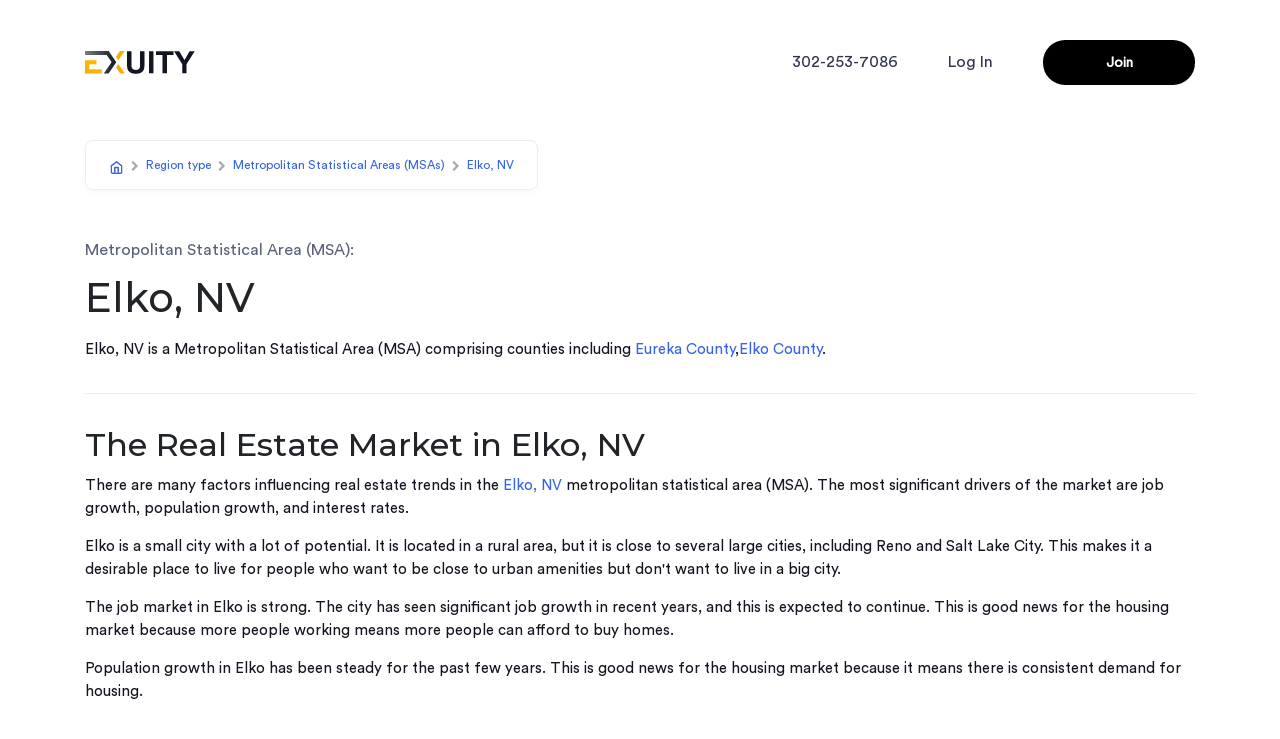

--- FILE ---
content_type: text/html; charset=utf-8
request_url: https://exuity.com/msas/elko-nv
body_size: 19231
content:
<!DOCTYPE html><html lang="en"><head><meta charSet="utf-8"/><meta name="viewport" content="width=device-width"/><meta name="description" content="A home equity marketplace, Exuity lets property owners sell shares of real estate to investors."/><meta property="og:description" content="A home equity marketplace, Exuity lets property owners sell shares of real estate to investors."/><title>Elko, NV - Metropolitan Statistical Area (MSA) on Exuity</title><meta name="next-head-count" content="5"/><link rel="canonical" href="https://exuity.com"/><meta property="og:locale" content="en_US"/><meta property="og:type" content="website"/><meta property="og:url" content="https://exuity.com/"/><meta property="og:site_name" content="Exuity"/><meta property="og:image" content="https://exuity.com/images/exuity-logo-png.png"/><meta name="theme-color" content="#000000"/><link rel="stylesheet" href="https://stackpath.bootstrapcdn.com/bootstrap/4.3.1/css/bootstrap.min.css"/><link href="https://maxcdn.bootstrapcdn.com/font-awesome/4.7.0/css/font-awesome.min.css" rel="stylesheet"/><link rel="preload" href="https://fonts.cdnfonts.com/css/circular-std?styles=17909,17911,17907,17905" crossorigin="anonymous"/><link rel="preload" href="https://fonts.cdnfonts.com/css/circular-std?styles=17909,17911,17907,17905" crossorigin="anonymous"/><link rel="stylesheet" type="text/css" charSet="UTF-8" href="https://cdnjs.cloudflare.com/ajax/libs/slick-carousel/1.6.0/slick.min.css"/><link rel="stylesheet" type="text/css" href="https://cdnjs.cloudflare.com/ajax/libs/slick-carousel/1.6.0/slick-theme.min.css"/><link rel="preconnect" href="https://fonts.gstatic.com" crossorigin /><link rel="preconnect" href="/" crossorigin="anonymous"/><link rel="preload" href="/_next/static/css/8f7cb133f578c8b9.css" as="style"/><link rel="stylesheet" href="/_next/static/css/8f7cb133f578c8b9.css" data-n-g=""/><noscript data-n-css=""></noscript><script defer="" nomodule="" src="/_next/static/chunks/polyfills-c67a75d1b6f99dc8.js"></script><script src="/_next/static/chunks/webpack-ea57c7e974cfa06f.js" defer=""></script><script src="/_next/static/chunks/framework-dd84d7a30ae7e993.js" defer=""></script><script src="/_next/static/chunks/main-86c7997a23d96604.js" defer=""></script><script src="/_next/static/chunks/pages/_app-97e91cda6e5efffc.js" defer=""></script><script src="/_next/static/chunks/196-88abf0cffa9ea3d9.js" defer=""></script><script src="/_next/static/chunks/9521-8f137ca8d6523142.js" defer=""></script><script src="/_next/static/chunks/pages/msas/%5Bslug%5D-a5b26f7447e83a7b.js" defer=""></script><script src="/_next/static/xKxhV3-I9ZdZB82ZCy_KX/_buildManifest.js" defer=""></script><script src="/_next/static/xKxhV3-I9ZdZB82ZCy_KX/_ssgManifest.js" defer=""></script><style data-href="https://fonts.googleapis.com/css?family=Montserrat:100,200,300,400,500,600,700">@font-face{font-family:'Montserrat';font-style:normal;font-weight:100;src:url(https://fonts.gstatic.com/s/montserrat/v25/JTUHjIg1_i6t8kCHKm4532VJOt5-QNFgpCtr6Xw5aXw.woff) format('woff')}@font-face{font-family:'Montserrat';font-style:normal;font-weight:200;src:url(https://fonts.gstatic.com/s/montserrat/v25/JTUHjIg1_i6t8kCHKm4532VJOt5-QNFgpCvr6Hw5aXw.woff) format('woff')}@font-face{font-family:'Montserrat';font-style:normal;font-weight:300;src:url(https://fonts.gstatic.com/s/montserrat/v25/JTUHjIg1_i6t8kCHKm4532VJOt5-QNFgpCs16Hw5aXw.woff) format('woff')}@font-face{font-family:'Montserrat';font-style:normal;font-weight:400;src:url(https://fonts.gstatic.com/s/montserrat/v25/JTUHjIg1_i6t8kCHKm4532VJOt5-QNFgpCtr6Hw5aXw.woff) format('woff')}@font-face{font-family:'Montserrat';font-style:normal;font-weight:500;src:url(https://fonts.gstatic.com/s/montserrat/v25/JTUHjIg1_i6t8kCHKm4532VJOt5-QNFgpCtZ6Hw5aXw.woff) format('woff')}@font-face{font-family:'Montserrat';font-style:normal;font-weight:600;src:url(https://fonts.gstatic.com/s/montserrat/v25/JTUHjIg1_i6t8kCHKm4532VJOt5-QNFgpCu173w5aXw.woff) format('woff')}@font-face{font-family:'Montserrat';font-style:normal;font-weight:700;src:url(https://fonts.gstatic.com/s/montserrat/v25/JTUHjIg1_i6t8kCHKm4532VJOt5-QNFgpCuM73w5aXw.woff) format('woff')}@font-face{font-family:'Montserrat';font-style:normal;font-weight:100;src:url(https://fonts.gstatic.com/s/montserrat/v25/JTUSjIg1_i6t8kCHKm459WRhyyTh89ZNpQ.woff2) format('woff2');unicode-range:U+0460-052F,U+1C80-1C88,U+20B4,U+2DE0-2DFF,U+A640-A69F,U+FE2E-FE2F}@font-face{font-family:'Montserrat';font-style:normal;font-weight:100;src:url(https://fonts.gstatic.com/s/montserrat/v25/JTUSjIg1_i6t8kCHKm459W1hyyTh89ZNpQ.woff2) format('woff2');unicode-range:U+0301,U+0400-045F,U+0490-0491,U+04B0-04B1,U+2116}@font-face{font-family:'Montserrat';font-style:normal;font-weight:100;src:url(https://fonts.gstatic.com/s/montserrat/v25/JTUSjIg1_i6t8kCHKm459WZhyyTh89ZNpQ.woff2) format('woff2');unicode-range:U+0102-0103,U+0110-0111,U+0128-0129,U+0168-0169,U+01A0-01A1,U+01AF-01B0,U+1EA0-1EF9,U+20AB}@font-face{font-family:'Montserrat';font-style:normal;font-weight:100;src:url(https://fonts.gstatic.com/s/montserrat/v25/JTUSjIg1_i6t8kCHKm459WdhyyTh89ZNpQ.woff2) format('woff2');unicode-range:U+0100-02AF,U+1E00-1EFF,U+2020,U+20A0-20AB,U+20AD-20CF,U+2113,U+2C60-2C7F,U+A720-A7FF}@font-face{font-family:'Montserrat';font-style:normal;font-weight:100;src:url(https://fonts.gstatic.com/s/montserrat/v25/JTUSjIg1_i6t8kCHKm459WlhyyTh89Y.woff2) format('woff2');unicode-range:U+0000-00FF,U+0131,U+0152-0153,U+02BB-02BC,U+02C6,U+02DA,U+02DC,U+2000-206F,U+2074,U+20AC,U+2122,U+2191,U+2193,U+2212,U+2215,U+FEFF,U+FFFD}@font-face{font-family:'Montserrat';font-style:normal;font-weight:200;src:url(https://fonts.gstatic.com/s/montserrat/v25/JTUSjIg1_i6t8kCHKm459WRhyyTh89ZNpQ.woff2) format('woff2');unicode-range:U+0460-052F,U+1C80-1C88,U+20B4,U+2DE0-2DFF,U+A640-A69F,U+FE2E-FE2F}@font-face{font-family:'Montserrat';font-style:normal;font-weight:200;src:url(https://fonts.gstatic.com/s/montserrat/v25/JTUSjIg1_i6t8kCHKm459W1hyyTh89ZNpQ.woff2) format('woff2');unicode-range:U+0301,U+0400-045F,U+0490-0491,U+04B0-04B1,U+2116}@font-face{font-family:'Montserrat';font-style:normal;font-weight:200;src:url(https://fonts.gstatic.com/s/montserrat/v25/JTUSjIg1_i6t8kCHKm459WZhyyTh89ZNpQ.woff2) format('woff2');unicode-range:U+0102-0103,U+0110-0111,U+0128-0129,U+0168-0169,U+01A0-01A1,U+01AF-01B0,U+1EA0-1EF9,U+20AB}@font-face{font-family:'Montserrat';font-style:normal;font-weight:200;src:url(https://fonts.gstatic.com/s/montserrat/v25/JTUSjIg1_i6t8kCHKm459WdhyyTh89ZNpQ.woff2) format('woff2');unicode-range:U+0100-02AF,U+1E00-1EFF,U+2020,U+20A0-20AB,U+20AD-20CF,U+2113,U+2C60-2C7F,U+A720-A7FF}@font-face{font-family:'Montserrat';font-style:normal;font-weight:200;src:url(https://fonts.gstatic.com/s/montserrat/v25/JTUSjIg1_i6t8kCHKm459WlhyyTh89Y.woff2) format('woff2');unicode-range:U+0000-00FF,U+0131,U+0152-0153,U+02BB-02BC,U+02C6,U+02DA,U+02DC,U+2000-206F,U+2074,U+20AC,U+2122,U+2191,U+2193,U+2212,U+2215,U+FEFF,U+FFFD}@font-face{font-family:'Montserrat';font-style:normal;font-weight:300;src:url(https://fonts.gstatic.com/s/montserrat/v25/JTUSjIg1_i6t8kCHKm459WRhyyTh89ZNpQ.woff2) format('woff2');unicode-range:U+0460-052F,U+1C80-1C88,U+20B4,U+2DE0-2DFF,U+A640-A69F,U+FE2E-FE2F}@font-face{font-family:'Montserrat';font-style:normal;font-weight:300;src:url(https://fonts.gstatic.com/s/montserrat/v25/JTUSjIg1_i6t8kCHKm459W1hyyTh89ZNpQ.woff2) format('woff2');unicode-range:U+0301,U+0400-045F,U+0490-0491,U+04B0-04B1,U+2116}@font-face{font-family:'Montserrat';font-style:normal;font-weight:300;src:url(https://fonts.gstatic.com/s/montserrat/v25/JTUSjIg1_i6t8kCHKm459WZhyyTh89ZNpQ.woff2) format('woff2');unicode-range:U+0102-0103,U+0110-0111,U+0128-0129,U+0168-0169,U+01A0-01A1,U+01AF-01B0,U+1EA0-1EF9,U+20AB}@font-face{font-family:'Montserrat';font-style:normal;font-weight:300;src:url(https://fonts.gstatic.com/s/montserrat/v25/JTUSjIg1_i6t8kCHKm459WdhyyTh89ZNpQ.woff2) format('woff2');unicode-range:U+0100-02AF,U+1E00-1EFF,U+2020,U+20A0-20AB,U+20AD-20CF,U+2113,U+2C60-2C7F,U+A720-A7FF}@font-face{font-family:'Montserrat';font-style:normal;font-weight:300;src:url(https://fonts.gstatic.com/s/montserrat/v25/JTUSjIg1_i6t8kCHKm459WlhyyTh89Y.woff2) format('woff2');unicode-range:U+0000-00FF,U+0131,U+0152-0153,U+02BB-02BC,U+02C6,U+02DA,U+02DC,U+2000-206F,U+2074,U+20AC,U+2122,U+2191,U+2193,U+2212,U+2215,U+FEFF,U+FFFD}@font-face{font-family:'Montserrat';font-style:normal;font-weight:400;src:url(https://fonts.gstatic.com/s/montserrat/v25/JTUSjIg1_i6t8kCHKm459WRhyyTh89ZNpQ.woff2) format('woff2');unicode-range:U+0460-052F,U+1C80-1C88,U+20B4,U+2DE0-2DFF,U+A640-A69F,U+FE2E-FE2F}@font-face{font-family:'Montserrat';font-style:normal;font-weight:400;src:url(https://fonts.gstatic.com/s/montserrat/v25/JTUSjIg1_i6t8kCHKm459W1hyyTh89ZNpQ.woff2) format('woff2');unicode-range:U+0301,U+0400-045F,U+0490-0491,U+04B0-04B1,U+2116}@font-face{font-family:'Montserrat';font-style:normal;font-weight:400;src:url(https://fonts.gstatic.com/s/montserrat/v25/JTUSjIg1_i6t8kCHKm459WZhyyTh89ZNpQ.woff2) format('woff2');unicode-range:U+0102-0103,U+0110-0111,U+0128-0129,U+0168-0169,U+01A0-01A1,U+01AF-01B0,U+1EA0-1EF9,U+20AB}@font-face{font-family:'Montserrat';font-style:normal;font-weight:400;src:url(https://fonts.gstatic.com/s/montserrat/v25/JTUSjIg1_i6t8kCHKm459WdhyyTh89ZNpQ.woff2) format('woff2');unicode-range:U+0100-02AF,U+1E00-1EFF,U+2020,U+20A0-20AB,U+20AD-20CF,U+2113,U+2C60-2C7F,U+A720-A7FF}@font-face{font-family:'Montserrat';font-style:normal;font-weight:400;src:url(https://fonts.gstatic.com/s/montserrat/v25/JTUSjIg1_i6t8kCHKm459WlhyyTh89Y.woff2) format('woff2');unicode-range:U+0000-00FF,U+0131,U+0152-0153,U+02BB-02BC,U+02C6,U+02DA,U+02DC,U+2000-206F,U+2074,U+20AC,U+2122,U+2191,U+2193,U+2212,U+2215,U+FEFF,U+FFFD}@font-face{font-family:'Montserrat';font-style:normal;font-weight:500;src:url(https://fonts.gstatic.com/s/montserrat/v25/JTUSjIg1_i6t8kCHKm459WRhyyTh89ZNpQ.woff2) format('woff2');unicode-range:U+0460-052F,U+1C80-1C88,U+20B4,U+2DE0-2DFF,U+A640-A69F,U+FE2E-FE2F}@font-face{font-family:'Montserrat';font-style:normal;font-weight:500;src:url(https://fonts.gstatic.com/s/montserrat/v25/JTUSjIg1_i6t8kCHKm459W1hyyTh89ZNpQ.woff2) format('woff2');unicode-range:U+0301,U+0400-045F,U+0490-0491,U+04B0-04B1,U+2116}@font-face{font-family:'Montserrat';font-style:normal;font-weight:500;src:url(https://fonts.gstatic.com/s/montserrat/v25/JTUSjIg1_i6t8kCHKm459WZhyyTh89ZNpQ.woff2) format('woff2');unicode-range:U+0102-0103,U+0110-0111,U+0128-0129,U+0168-0169,U+01A0-01A1,U+01AF-01B0,U+1EA0-1EF9,U+20AB}@font-face{font-family:'Montserrat';font-style:normal;font-weight:500;src:url(https://fonts.gstatic.com/s/montserrat/v25/JTUSjIg1_i6t8kCHKm459WdhyyTh89ZNpQ.woff2) format('woff2');unicode-range:U+0100-02AF,U+1E00-1EFF,U+2020,U+20A0-20AB,U+20AD-20CF,U+2113,U+2C60-2C7F,U+A720-A7FF}@font-face{font-family:'Montserrat';font-style:normal;font-weight:500;src:url(https://fonts.gstatic.com/s/montserrat/v25/JTUSjIg1_i6t8kCHKm459WlhyyTh89Y.woff2) format('woff2');unicode-range:U+0000-00FF,U+0131,U+0152-0153,U+02BB-02BC,U+02C6,U+02DA,U+02DC,U+2000-206F,U+2074,U+20AC,U+2122,U+2191,U+2193,U+2212,U+2215,U+FEFF,U+FFFD}@font-face{font-family:'Montserrat';font-style:normal;font-weight:600;src:url(https://fonts.gstatic.com/s/montserrat/v25/JTUSjIg1_i6t8kCHKm459WRhyyTh89ZNpQ.woff2) format('woff2');unicode-range:U+0460-052F,U+1C80-1C88,U+20B4,U+2DE0-2DFF,U+A640-A69F,U+FE2E-FE2F}@font-face{font-family:'Montserrat';font-style:normal;font-weight:600;src:url(https://fonts.gstatic.com/s/montserrat/v25/JTUSjIg1_i6t8kCHKm459W1hyyTh89ZNpQ.woff2) format('woff2');unicode-range:U+0301,U+0400-045F,U+0490-0491,U+04B0-04B1,U+2116}@font-face{font-family:'Montserrat';font-style:normal;font-weight:600;src:url(https://fonts.gstatic.com/s/montserrat/v25/JTUSjIg1_i6t8kCHKm459WZhyyTh89ZNpQ.woff2) format('woff2');unicode-range:U+0102-0103,U+0110-0111,U+0128-0129,U+0168-0169,U+01A0-01A1,U+01AF-01B0,U+1EA0-1EF9,U+20AB}@font-face{font-family:'Montserrat';font-style:normal;font-weight:600;src:url(https://fonts.gstatic.com/s/montserrat/v25/JTUSjIg1_i6t8kCHKm459WdhyyTh89ZNpQ.woff2) format('woff2');unicode-range:U+0100-02AF,U+1E00-1EFF,U+2020,U+20A0-20AB,U+20AD-20CF,U+2113,U+2C60-2C7F,U+A720-A7FF}@font-face{font-family:'Montserrat';font-style:normal;font-weight:600;src:url(https://fonts.gstatic.com/s/montserrat/v25/JTUSjIg1_i6t8kCHKm459WlhyyTh89Y.woff2) format('woff2');unicode-range:U+0000-00FF,U+0131,U+0152-0153,U+02BB-02BC,U+02C6,U+02DA,U+02DC,U+2000-206F,U+2074,U+20AC,U+2122,U+2191,U+2193,U+2212,U+2215,U+FEFF,U+FFFD}@font-face{font-family:'Montserrat';font-style:normal;font-weight:700;src:url(https://fonts.gstatic.com/s/montserrat/v25/JTUSjIg1_i6t8kCHKm459WRhyyTh89ZNpQ.woff2) format('woff2');unicode-range:U+0460-052F,U+1C80-1C88,U+20B4,U+2DE0-2DFF,U+A640-A69F,U+FE2E-FE2F}@font-face{font-family:'Montserrat';font-style:normal;font-weight:700;src:url(https://fonts.gstatic.com/s/montserrat/v25/JTUSjIg1_i6t8kCHKm459W1hyyTh89ZNpQ.woff2) format('woff2');unicode-range:U+0301,U+0400-045F,U+0490-0491,U+04B0-04B1,U+2116}@font-face{font-family:'Montserrat';font-style:normal;font-weight:700;src:url(https://fonts.gstatic.com/s/montserrat/v25/JTUSjIg1_i6t8kCHKm459WZhyyTh89ZNpQ.woff2) format('woff2');unicode-range:U+0102-0103,U+0110-0111,U+0128-0129,U+0168-0169,U+01A0-01A1,U+01AF-01B0,U+1EA0-1EF9,U+20AB}@font-face{font-family:'Montserrat';font-style:normal;font-weight:700;src:url(https://fonts.gstatic.com/s/montserrat/v25/JTUSjIg1_i6t8kCHKm459WdhyyTh89ZNpQ.woff2) format('woff2');unicode-range:U+0100-02AF,U+1E00-1EFF,U+2020,U+20A0-20AB,U+20AD-20CF,U+2113,U+2C60-2C7F,U+A720-A7FF}@font-face{font-family:'Montserrat';font-style:normal;font-weight:700;src:url(https://fonts.gstatic.com/s/montserrat/v25/JTUSjIg1_i6t8kCHKm459WlhyyTh89Y.woff2) format('woff2');unicode-range:U+0000-00FF,U+0131,U+0152-0153,U+02BB-02BC,U+02C6,U+02DA,U+02DC,U+2000-206F,U+2074,U+20AC,U+2122,U+2191,U+2193,U+2212,U+2215,U+FEFF,U+FFFD}</style><style data-href="https://fonts.googleapis.com/css2?family=Montserrat:wght@100;200;300;400;500;600;700;800;900&display=swap">@font-face{font-family:'Montserrat';font-style:normal;font-weight:100;font-display:swap;src:url(https://fonts.gstatic.com/s/montserrat/v25/JTUHjIg1_i6t8kCHKm4532VJOt5-QNFgpCtr6Uw9.woff) format('woff')}@font-face{font-family:'Montserrat';font-style:normal;font-weight:200;font-display:swap;src:url(https://fonts.gstatic.com/s/montserrat/v25/JTUHjIg1_i6t8kCHKm4532VJOt5-QNFgpCvr6Ew9.woff) format('woff')}@font-face{font-family:'Montserrat';font-style:normal;font-weight:300;font-display:swap;src:url(https://fonts.gstatic.com/s/montserrat/v25/JTUHjIg1_i6t8kCHKm4532VJOt5-QNFgpCs16Ew9.woff) format('woff')}@font-face{font-family:'Montserrat';font-style:normal;font-weight:400;font-display:swap;src:url(https://fonts.gstatic.com/s/montserrat/v25/JTUHjIg1_i6t8kCHKm4532VJOt5-QNFgpCtr6Ew9.woff) format('woff')}@font-face{font-family:'Montserrat';font-style:normal;font-weight:500;font-display:swap;src:url(https://fonts.gstatic.com/s/montserrat/v25/JTUHjIg1_i6t8kCHKm4532VJOt5-QNFgpCtZ6Ew9.woff) format('woff')}@font-face{font-family:'Montserrat';font-style:normal;font-weight:600;font-display:swap;src:url(https://fonts.gstatic.com/s/montserrat/v25/JTUHjIg1_i6t8kCHKm4532VJOt5-QNFgpCu170w9.woff) format('woff')}@font-face{font-family:'Montserrat';font-style:normal;font-weight:700;font-display:swap;src:url(https://fonts.gstatic.com/s/montserrat/v25/JTUHjIg1_i6t8kCHKm4532VJOt5-QNFgpCuM70w9.woff) format('woff')}@font-face{font-family:'Montserrat';font-style:normal;font-weight:800;font-display:swap;src:url(https://fonts.gstatic.com/s/montserrat/v25/JTUHjIg1_i6t8kCHKm4532VJOt5-QNFgpCvr70w9.woff) format('woff')}@font-face{font-family:'Montserrat';font-style:normal;font-weight:900;font-display:swap;src:url(https://fonts.gstatic.com/s/montserrat/v25/JTUHjIg1_i6t8kCHKm4532VJOt5-QNFgpCvC70w9.woff) format('woff')}@font-face{font-family:'Montserrat';font-style:normal;font-weight:100;font-display:swap;src:url(https://fonts.gstatic.com/s/montserrat/v25/JTUSjIg1_i6t8kCHKm459WRhyyTh89ZNpQ.woff2) format('woff2');unicode-range:U+0460-052F,U+1C80-1C88,U+20B4,U+2DE0-2DFF,U+A640-A69F,U+FE2E-FE2F}@font-face{font-family:'Montserrat';font-style:normal;font-weight:100;font-display:swap;src:url(https://fonts.gstatic.com/s/montserrat/v25/JTUSjIg1_i6t8kCHKm459W1hyyTh89ZNpQ.woff2) format('woff2');unicode-range:U+0301,U+0400-045F,U+0490-0491,U+04B0-04B1,U+2116}@font-face{font-family:'Montserrat';font-style:normal;font-weight:100;font-display:swap;src:url(https://fonts.gstatic.com/s/montserrat/v25/JTUSjIg1_i6t8kCHKm459WZhyyTh89ZNpQ.woff2) format('woff2');unicode-range:U+0102-0103,U+0110-0111,U+0128-0129,U+0168-0169,U+01A0-01A1,U+01AF-01B0,U+1EA0-1EF9,U+20AB}@font-face{font-family:'Montserrat';font-style:normal;font-weight:100;font-display:swap;src:url(https://fonts.gstatic.com/s/montserrat/v25/JTUSjIg1_i6t8kCHKm459WdhyyTh89ZNpQ.woff2) format('woff2');unicode-range:U+0100-02AF,U+1E00-1EFF,U+2020,U+20A0-20AB,U+20AD-20CF,U+2113,U+2C60-2C7F,U+A720-A7FF}@font-face{font-family:'Montserrat';font-style:normal;font-weight:100;font-display:swap;src:url(https://fonts.gstatic.com/s/montserrat/v25/JTUSjIg1_i6t8kCHKm459WlhyyTh89Y.woff2) format('woff2');unicode-range:U+0000-00FF,U+0131,U+0152-0153,U+02BB-02BC,U+02C6,U+02DA,U+02DC,U+2000-206F,U+2074,U+20AC,U+2122,U+2191,U+2193,U+2212,U+2215,U+FEFF,U+FFFD}@font-face{font-family:'Montserrat';font-style:normal;font-weight:200;font-display:swap;src:url(https://fonts.gstatic.com/s/montserrat/v25/JTUSjIg1_i6t8kCHKm459WRhyyTh89ZNpQ.woff2) format('woff2');unicode-range:U+0460-052F,U+1C80-1C88,U+20B4,U+2DE0-2DFF,U+A640-A69F,U+FE2E-FE2F}@font-face{font-family:'Montserrat';font-style:normal;font-weight:200;font-display:swap;src:url(https://fonts.gstatic.com/s/montserrat/v25/JTUSjIg1_i6t8kCHKm459W1hyyTh89ZNpQ.woff2) format('woff2');unicode-range:U+0301,U+0400-045F,U+0490-0491,U+04B0-04B1,U+2116}@font-face{font-family:'Montserrat';font-style:normal;font-weight:200;font-display:swap;src:url(https://fonts.gstatic.com/s/montserrat/v25/JTUSjIg1_i6t8kCHKm459WZhyyTh89ZNpQ.woff2) format('woff2');unicode-range:U+0102-0103,U+0110-0111,U+0128-0129,U+0168-0169,U+01A0-01A1,U+01AF-01B0,U+1EA0-1EF9,U+20AB}@font-face{font-family:'Montserrat';font-style:normal;font-weight:200;font-display:swap;src:url(https://fonts.gstatic.com/s/montserrat/v25/JTUSjIg1_i6t8kCHKm459WdhyyTh89ZNpQ.woff2) format('woff2');unicode-range:U+0100-02AF,U+1E00-1EFF,U+2020,U+20A0-20AB,U+20AD-20CF,U+2113,U+2C60-2C7F,U+A720-A7FF}@font-face{font-family:'Montserrat';font-style:normal;font-weight:200;font-display:swap;src:url(https://fonts.gstatic.com/s/montserrat/v25/JTUSjIg1_i6t8kCHKm459WlhyyTh89Y.woff2) format('woff2');unicode-range:U+0000-00FF,U+0131,U+0152-0153,U+02BB-02BC,U+02C6,U+02DA,U+02DC,U+2000-206F,U+2074,U+20AC,U+2122,U+2191,U+2193,U+2212,U+2215,U+FEFF,U+FFFD}@font-face{font-family:'Montserrat';font-style:normal;font-weight:300;font-display:swap;src:url(https://fonts.gstatic.com/s/montserrat/v25/JTUSjIg1_i6t8kCHKm459WRhyyTh89ZNpQ.woff2) format('woff2');unicode-range:U+0460-052F,U+1C80-1C88,U+20B4,U+2DE0-2DFF,U+A640-A69F,U+FE2E-FE2F}@font-face{font-family:'Montserrat';font-style:normal;font-weight:300;font-display:swap;src:url(https://fonts.gstatic.com/s/montserrat/v25/JTUSjIg1_i6t8kCHKm459W1hyyTh89ZNpQ.woff2) format('woff2');unicode-range:U+0301,U+0400-045F,U+0490-0491,U+04B0-04B1,U+2116}@font-face{font-family:'Montserrat';font-style:normal;font-weight:300;font-display:swap;src:url(https://fonts.gstatic.com/s/montserrat/v25/JTUSjIg1_i6t8kCHKm459WZhyyTh89ZNpQ.woff2) format('woff2');unicode-range:U+0102-0103,U+0110-0111,U+0128-0129,U+0168-0169,U+01A0-01A1,U+01AF-01B0,U+1EA0-1EF9,U+20AB}@font-face{font-family:'Montserrat';font-style:normal;font-weight:300;font-display:swap;src:url(https://fonts.gstatic.com/s/montserrat/v25/JTUSjIg1_i6t8kCHKm459WdhyyTh89ZNpQ.woff2) format('woff2');unicode-range:U+0100-02AF,U+1E00-1EFF,U+2020,U+20A0-20AB,U+20AD-20CF,U+2113,U+2C60-2C7F,U+A720-A7FF}@font-face{font-family:'Montserrat';font-style:normal;font-weight:300;font-display:swap;src:url(https://fonts.gstatic.com/s/montserrat/v25/JTUSjIg1_i6t8kCHKm459WlhyyTh89Y.woff2) format('woff2');unicode-range:U+0000-00FF,U+0131,U+0152-0153,U+02BB-02BC,U+02C6,U+02DA,U+02DC,U+2000-206F,U+2074,U+20AC,U+2122,U+2191,U+2193,U+2212,U+2215,U+FEFF,U+FFFD}@font-face{font-family:'Montserrat';font-style:normal;font-weight:400;font-display:swap;src:url(https://fonts.gstatic.com/s/montserrat/v25/JTUSjIg1_i6t8kCHKm459WRhyyTh89ZNpQ.woff2) format('woff2');unicode-range:U+0460-052F,U+1C80-1C88,U+20B4,U+2DE0-2DFF,U+A640-A69F,U+FE2E-FE2F}@font-face{font-family:'Montserrat';font-style:normal;font-weight:400;font-display:swap;src:url(https://fonts.gstatic.com/s/montserrat/v25/JTUSjIg1_i6t8kCHKm459W1hyyTh89ZNpQ.woff2) format('woff2');unicode-range:U+0301,U+0400-045F,U+0490-0491,U+04B0-04B1,U+2116}@font-face{font-family:'Montserrat';font-style:normal;font-weight:400;font-display:swap;src:url(https://fonts.gstatic.com/s/montserrat/v25/JTUSjIg1_i6t8kCHKm459WZhyyTh89ZNpQ.woff2) format('woff2');unicode-range:U+0102-0103,U+0110-0111,U+0128-0129,U+0168-0169,U+01A0-01A1,U+01AF-01B0,U+1EA0-1EF9,U+20AB}@font-face{font-family:'Montserrat';font-style:normal;font-weight:400;font-display:swap;src:url(https://fonts.gstatic.com/s/montserrat/v25/JTUSjIg1_i6t8kCHKm459WdhyyTh89ZNpQ.woff2) format('woff2');unicode-range:U+0100-02AF,U+1E00-1EFF,U+2020,U+20A0-20AB,U+20AD-20CF,U+2113,U+2C60-2C7F,U+A720-A7FF}@font-face{font-family:'Montserrat';font-style:normal;font-weight:400;font-display:swap;src:url(https://fonts.gstatic.com/s/montserrat/v25/JTUSjIg1_i6t8kCHKm459WlhyyTh89Y.woff2) format('woff2');unicode-range:U+0000-00FF,U+0131,U+0152-0153,U+02BB-02BC,U+02C6,U+02DA,U+02DC,U+2000-206F,U+2074,U+20AC,U+2122,U+2191,U+2193,U+2212,U+2215,U+FEFF,U+FFFD}@font-face{font-family:'Montserrat';font-style:normal;font-weight:500;font-display:swap;src:url(https://fonts.gstatic.com/s/montserrat/v25/JTUSjIg1_i6t8kCHKm459WRhyyTh89ZNpQ.woff2) format('woff2');unicode-range:U+0460-052F,U+1C80-1C88,U+20B4,U+2DE0-2DFF,U+A640-A69F,U+FE2E-FE2F}@font-face{font-family:'Montserrat';font-style:normal;font-weight:500;font-display:swap;src:url(https://fonts.gstatic.com/s/montserrat/v25/JTUSjIg1_i6t8kCHKm459W1hyyTh89ZNpQ.woff2) format('woff2');unicode-range:U+0301,U+0400-045F,U+0490-0491,U+04B0-04B1,U+2116}@font-face{font-family:'Montserrat';font-style:normal;font-weight:500;font-display:swap;src:url(https://fonts.gstatic.com/s/montserrat/v25/JTUSjIg1_i6t8kCHKm459WZhyyTh89ZNpQ.woff2) format('woff2');unicode-range:U+0102-0103,U+0110-0111,U+0128-0129,U+0168-0169,U+01A0-01A1,U+01AF-01B0,U+1EA0-1EF9,U+20AB}@font-face{font-family:'Montserrat';font-style:normal;font-weight:500;font-display:swap;src:url(https://fonts.gstatic.com/s/montserrat/v25/JTUSjIg1_i6t8kCHKm459WdhyyTh89ZNpQ.woff2) format('woff2');unicode-range:U+0100-02AF,U+1E00-1EFF,U+2020,U+20A0-20AB,U+20AD-20CF,U+2113,U+2C60-2C7F,U+A720-A7FF}@font-face{font-family:'Montserrat';font-style:normal;font-weight:500;font-display:swap;src:url(https://fonts.gstatic.com/s/montserrat/v25/JTUSjIg1_i6t8kCHKm459WlhyyTh89Y.woff2) format('woff2');unicode-range:U+0000-00FF,U+0131,U+0152-0153,U+02BB-02BC,U+02C6,U+02DA,U+02DC,U+2000-206F,U+2074,U+20AC,U+2122,U+2191,U+2193,U+2212,U+2215,U+FEFF,U+FFFD}@font-face{font-family:'Montserrat';font-style:normal;font-weight:600;font-display:swap;src:url(https://fonts.gstatic.com/s/montserrat/v25/JTUSjIg1_i6t8kCHKm459WRhyyTh89ZNpQ.woff2) format('woff2');unicode-range:U+0460-052F,U+1C80-1C88,U+20B4,U+2DE0-2DFF,U+A640-A69F,U+FE2E-FE2F}@font-face{font-family:'Montserrat';font-style:normal;font-weight:600;font-display:swap;src:url(https://fonts.gstatic.com/s/montserrat/v25/JTUSjIg1_i6t8kCHKm459W1hyyTh89ZNpQ.woff2) format('woff2');unicode-range:U+0301,U+0400-045F,U+0490-0491,U+04B0-04B1,U+2116}@font-face{font-family:'Montserrat';font-style:normal;font-weight:600;font-display:swap;src:url(https://fonts.gstatic.com/s/montserrat/v25/JTUSjIg1_i6t8kCHKm459WZhyyTh89ZNpQ.woff2) format('woff2');unicode-range:U+0102-0103,U+0110-0111,U+0128-0129,U+0168-0169,U+01A0-01A1,U+01AF-01B0,U+1EA0-1EF9,U+20AB}@font-face{font-family:'Montserrat';font-style:normal;font-weight:600;font-display:swap;src:url(https://fonts.gstatic.com/s/montserrat/v25/JTUSjIg1_i6t8kCHKm459WdhyyTh89ZNpQ.woff2) format('woff2');unicode-range:U+0100-02AF,U+1E00-1EFF,U+2020,U+20A0-20AB,U+20AD-20CF,U+2113,U+2C60-2C7F,U+A720-A7FF}@font-face{font-family:'Montserrat';font-style:normal;font-weight:600;font-display:swap;src:url(https://fonts.gstatic.com/s/montserrat/v25/JTUSjIg1_i6t8kCHKm459WlhyyTh89Y.woff2) format('woff2');unicode-range:U+0000-00FF,U+0131,U+0152-0153,U+02BB-02BC,U+02C6,U+02DA,U+02DC,U+2000-206F,U+2074,U+20AC,U+2122,U+2191,U+2193,U+2212,U+2215,U+FEFF,U+FFFD}@font-face{font-family:'Montserrat';font-style:normal;font-weight:700;font-display:swap;src:url(https://fonts.gstatic.com/s/montserrat/v25/JTUSjIg1_i6t8kCHKm459WRhyyTh89ZNpQ.woff2) format('woff2');unicode-range:U+0460-052F,U+1C80-1C88,U+20B4,U+2DE0-2DFF,U+A640-A69F,U+FE2E-FE2F}@font-face{font-family:'Montserrat';font-style:normal;font-weight:700;font-display:swap;src:url(https://fonts.gstatic.com/s/montserrat/v25/JTUSjIg1_i6t8kCHKm459W1hyyTh89ZNpQ.woff2) format('woff2');unicode-range:U+0301,U+0400-045F,U+0490-0491,U+04B0-04B1,U+2116}@font-face{font-family:'Montserrat';font-style:normal;font-weight:700;font-display:swap;src:url(https://fonts.gstatic.com/s/montserrat/v25/JTUSjIg1_i6t8kCHKm459WZhyyTh89ZNpQ.woff2) format('woff2');unicode-range:U+0102-0103,U+0110-0111,U+0128-0129,U+0168-0169,U+01A0-01A1,U+01AF-01B0,U+1EA0-1EF9,U+20AB}@font-face{font-family:'Montserrat';font-style:normal;font-weight:700;font-display:swap;src:url(https://fonts.gstatic.com/s/montserrat/v25/JTUSjIg1_i6t8kCHKm459WdhyyTh89ZNpQ.woff2) format('woff2');unicode-range:U+0100-02AF,U+1E00-1EFF,U+2020,U+20A0-20AB,U+20AD-20CF,U+2113,U+2C60-2C7F,U+A720-A7FF}@font-face{font-family:'Montserrat';font-style:normal;font-weight:700;font-display:swap;src:url(https://fonts.gstatic.com/s/montserrat/v25/JTUSjIg1_i6t8kCHKm459WlhyyTh89Y.woff2) format('woff2');unicode-range:U+0000-00FF,U+0131,U+0152-0153,U+02BB-02BC,U+02C6,U+02DA,U+02DC,U+2000-206F,U+2074,U+20AC,U+2122,U+2191,U+2193,U+2212,U+2215,U+FEFF,U+FFFD}@font-face{font-family:'Montserrat';font-style:normal;font-weight:800;font-display:swap;src:url(https://fonts.gstatic.com/s/montserrat/v25/JTUSjIg1_i6t8kCHKm459WRhyyTh89ZNpQ.woff2) format('woff2');unicode-range:U+0460-052F,U+1C80-1C88,U+20B4,U+2DE0-2DFF,U+A640-A69F,U+FE2E-FE2F}@font-face{font-family:'Montserrat';font-style:normal;font-weight:800;font-display:swap;src:url(https://fonts.gstatic.com/s/montserrat/v25/JTUSjIg1_i6t8kCHKm459W1hyyTh89ZNpQ.woff2) format('woff2');unicode-range:U+0301,U+0400-045F,U+0490-0491,U+04B0-04B1,U+2116}@font-face{font-family:'Montserrat';font-style:normal;font-weight:800;font-display:swap;src:url(https://fonts.gstatic.com/s/montserrat/v25/JTUSjIg1_i6t8kCHKm459WZhyyTh89ZNpQ.woff2) format('woff2');unicode-range:U+0102-0103,U+0110-0111,U+0128-0129,U+0168-0169,U+01A0-01A1,U+01AF-01B0,U+1EA0-1EF9,U+20AB}@font-face{font-family:'Montserrat';font-style:normal;font-weight:800;font-display:swap;src:url(https://fonts.gstatic.com/s/montserrat/v25/JTUSjIg1_i6t8kCHKm459WdhyyTh89ZNpQ.woff2) format('woff2');unicode-range:U+0100-02AF,U+1E00-1EFF,U+2020,U+20A0-20AB,U+20AD-20CF,U+2113,U+2C60-2C7F,U+A720-A7FF}@font-face{font-family:'Montserrat';font-style:normal;font-weight:800;font-display:swap;src:url(https://fonts.gstatic.com/s/montserrat/v25/JTUSjIg1_i6t8kCHKm459WlhyyTh89Y.woff2) format('woff2');unicode-range:U+0000-00FF,U+0131,U+0152-0153,U+02BB-02BC,U+02C6,U+02DA,U+02DC,U+2000-206F,U+2074,U+20AC,U+2122,U+2191,U+2193,U+2212,U+2215,U+FEFF,U+FFFD}@font-face{font-family:'Montserrat';font-style:normal;font-weight:900;font-display:swap;src:url(https://fonts.gstatic.com/s/montserrat/v25/JTUSjIg1_i6t8kCHKm459WRhyyTh89ZNpQ.woff2) format('woff2');unicode-range:U+0460-052F,U+1C80-1C88,U+20B4,U+2DE0-2DFF,U+A640-A69F,U+FE2E-FE2F}@font-face{font-family:'Montserrat';font-style:normal;font-weight:900;font-display:swap;src:url(https://fonts.gstatic.com/s/montserrat/v25/JTUSjIg1_i6t8kCHKm459W1hyyTh89ZNpQ.woff2) format('woff2');unicode-range:U+0301,U+0400-045F,U+0490-0491,U+04B0-04B1,U+2116}@font-face{font-family:'Montserrat';font-style:normal;font-weight:900;font-display:swap;src:url(https://fonts.gstatic.com/s/montserrat/v25/JTUSjIg1_i6t8kCHKm459WZhyyTh89ZNpQ.woff2) format('woff2');unicode-range:U+0102-0103,U+0110-0111,U+0128-0129,U+0168-0169,U+01A0-01A1,U+01AF-01B0,U+1EA0-1EF9,U+20AB}@font-face{font-family:'Montserrat';font-style:normal;font-weight:900;font-display:swap;src:url(https://fonts.gstatic.com/s/montserrat/v25/JTUSjIg1_i6t8kCHKm459WdhyyTh89ZNpQ.woff2) format('woff2');unicode-range:U+0100-02AF,U+1E00-1EFF,U+2020,U+20A0-20AB,U+20AD-20CF,U+2113,U+2C60-2C7F,U+A720-A7FF}@font-face{font-family:'Montserrat';font-style:normal;font-weight:900;font-display:swap;src:url(https://fonts.gstatic.com/s/montserrat/v25/JTUSjIg1_i6t8kCHKm459WlhyyTh89Y.woff2) format('woff2');unicode-range:U+0000-00FF,U+0131,U+0152-0153,U+02BB-02BC,U+02C6,U+02DA,U+02DC,U+2000-206F,U+2074,U+20AC,U+2122,U+2191,U+2193,U+2212,U+2215,U+FEFF,U+FFFD}</style></head><body><div id="__next"><div class="App"><div class="Toastify"></div><div class="Header"><div class="headergroup"><div class="brand"><a href="/"><img alt="brand" srcSet="/assets/exuity-logo.svg 1x, /assets/exuity-logo.svg 2x" src="/assets/exuity-logo.svg" width="120" height="50" decoding="async" data-nimg="1" class="img-fluid" loading="lazy" style="color:transparent"/></a></div><div class="hamburger"><div>Menu</div></div><div class="nav-links"><div><div class="hamburger"></div><div class="nav-links"><div class="Nav-links"><a href="tel:302-253-7086" class="live-link login-link number"><span class="bold"> 302-253-7086 </span></a></div><div class="Nav-links"><a class="live-link login-link" href="https://app.exuity.com/"><span class="bold"> Log In</span></a></div><a class="nav-btn" href="https://app.exuity.com/signup"><button>Join</button></a></div></div></div></div></div><div><section class="region-sec" style="margin-top:140px"><ul class="breadcrumb region-breadcrumb arr-right bg-ffffff"><li class="breadcrumb-item"><a href="/"><img alt="Exuity Home Icon" srcSet="/assets/breadcrumb-home.svg 1x, /assets/breadcrumb-home.svg 2x" src="/assets/breadcrumb-home.svg" width="15" height="15" decoding="async" data-nimg="1" loading="lazy" style="color:transparent"/></a></li><i class="fa fa-chevron-right text-secondary" aria-hidden="true"></i><li class="breadcrumb-item"><a href="/regiontypes">Region type</a></li><i class="fa fa-chevron-right text-secondary" aria-hidden="true"></i><li class="breadcrumb-item"><a href="/msas">Metropolitan Statistical Areas (MSAs)</a></li><i class="fa fa-chevron-right text-secondary" aria-hidden="true"></i> <li class="breadcrumb-item" aria-current="page"><a href="/msas/elko-nv">Elko, NV</a></li></ul><p class="region-sub-heading">Metropolitan Statistical Area (MSA):</p><h1 class="region-title">Elko, NV</h1><p class="region-paragraph"><span>Elko, NV is a Metropolitan Statistical Area (MSA) comprising counties including 
    <a key=c-0 class="region-link" href="/counties/nevada/eureka-county">Eureka County</a>,<a key=c-1 class="region-link" href="/counties/nevada/elko-county">Elko County</a>.</span></p><div class="article"><h2 class="articletitle">The Real Estate Market in Elko, NV</h2><div class="articlecontent"><p><span>There are many factors influencing real estate trends in the  <a class='region-link' href='/msas/elko-nv'>Elko, NV</a> metropolitan statistical area (MSA). The most significant drivers of the market are job growth, population growth, and interest rates.</span></p><p><span></span></p><p><span>Elko is a small city with a lot of potential. It is located in a rural area, but it is close to several large cities, including Reno and Salt Lake City. This makes it a desirable place to live for people who want to be close to urban amenities but don't want to live in a big city.</span></p><p><span></span></p><p><span>The job market in Elko is strong. The city has seen significant job growth in recent years, and this is expected to continue. This is good news for the housing market because more people working means more people can afford to buy homes.</span></p><p><span></span></p><p><span>Population growth in Elko has been steady for the past few years. This is good news for the housing market because it means there is consistent demand for housing.</span></p><p><span></span></p><p><span>Interest rates have been low in recent years, making it an affordable time to buy a home. However, they are expected to rise in the next few years, so now may be a good time to buy before prices go up further.</span></p></div></div><div><section class="region-container" id="counties"><div class="countywise"><div class="region-table-wrapper"><h3 class="region-sub-title">Counties in Elko, NV<!-- --> </h3><table role="table" class="region-table table table-responsive" responsive="lg"><thead><tr class="header" role="row"><th colSpan="1" role="columnheader">Name</th><th colSpan="1" role="columnheader">State</th><th colSpan="1" role="columnheader">Metromicro</th><th colSpan="1" role="columnheader">Fips State Code</th><th colSpan="1" role="columnheader">Fips County Code</th><th colSpan="1" role="columnheader">Region Type</th><th colSpan="1" role="columnheader">Population</th></tr></thead><tbody role="rowgroup"><tr class="clickable-link"><td class="dash-tbl-col" role="cell"><span class="region-link">Elko County</span></td><td class="dash-tbl-col" role="cell"><span class="region-link">Nevada</span></td><td class="dash-tbl-col" role="cell">Micropolitan</td><td class="dash-tbl-col" role="cell">32</td><td class="dash-tbl-col" role="cell">007</td><td class="dash-tbl-col" role="cell">Central</td><td class="dash-tbl-col" role="cell">52,609</td></tr><tr class="clickable-link"><td class="dash-tbl-col" role="cell"><span class="region-link">Eureka County</span></td><td class="dash-tbl-col" role="cell"><span class="region-link">Nevada</span></td><td class="dash-tbl-col" role="cell">Micropolitan</td><td class="dash-tbl-col" role="cell">32</td><td class="dash-tbl-col" role="cell">011</td><td class="dash-tbl-col" role="cell">Outlying</td><td class="dash-tbl-col" role="cell">1,680</td></tr></tbody></table></div></div></section><section class="region-container" id="cities"><div class="countywise"><div class="region-table-wrapper region-table-wrapper-2"><h3 class="region-sub-title">Cities in Elko, NV</h3><table role="table" class="region-table table table-responsive" responsive="lg"><thead><tr class="header" role="row"><th colSpan="1" role="columnheader">Name</th><th colSpan="1" role="columnheader">State</th><th colSpan="1" role="columnheader">Population</th></tr></thead><tbody role="rowgroup"><tr role="row" class="clickable-link"><td class="dash-tbl-col" role="cell"><span class="region-link">Elko</span></td><td class="dash-tbl-col" role="cell"><span class="region-link">Nevada</span></td><td class="dash-tbl-col" role="cell">26,669</td></tr><tr role="row" class="clickable-link"><td class="dash-tbl-col" role="cell"><span class="region-link">Spring Creek</span></td><td class="dash-tbl-col" role="cell"><span class="region-link">Nevada</span></td><td class="dash-tbl-col" role="cell">14,177</td></tr><tr role="row" class="clickable-link"><td class="dash-tbl-col" role="cell"><span class="region-link">West Wendover</span></td><td class="dash-tbl-col" role="cell"><span class="region-link">Nevada</span></td><td class="dash-tbl-col" role="cell">4,381</td></tr><tr role="row" class="clickable-link"><td class="dash-tbl-col" role="cell"><span class="region-link">Carlin</span></td><td class="dash-tbl-col" role="cell"><span class="region-link">Nevada</span></td><td class="dash-tbl-col" role="cell">2,160</td></tr><tr role="row" class="clickable-link"><td class="dash-tbl-col" role="cell"><span class="region-link">Wells</span></td><td class="dash-tbl-col" role="cell"><span class="region-link">Nevada</span></td><td class="dash-tbl-col" role="cell">1,626</td></tr><tr role="row" class="clickable-link"><td class="dash-tbl-col" role="cell"><span class="region-link">Owyhee</span></td><td class="dash-tbl-col" role="cell"><span class="region-link">Nevada</span></td><td class="dash-tbl-col" role="cell">1,312</td></tr><tr role="row" class="clickable-link"><td class="dash-tbl-col" role="cell"><span class="region-link">Jackpot</span></td><td class="dash-tbl-col" role="cell"><span class="region-link">Nevada</span></td><td class="dash-tbl-col" role="cell">1,289</td></tr><tr role="row" class="clickable-link"><td class="dash-tbl-col" role="cell"><span class="region-link">Eureka</span></td><td class="dash-tbl-col" role="cell"><span class="region-link">Nevada</span></td><td class="dash-tbl-col" role="cell">1,218</td></tr><tr role="row" class="clickable-link"><td class="dash-tbl-col" role="cell"><span class="region-link">Crescent Valley</span></td><td class="dash-tbl-col" role="cell"><span class="region-link">Nevada</span></td><td class="dash-tbl-col" role="cell">462</td></tr><tr role="row" class="clickable-link"><td class="dash-tbl-col" role="cell"><span class="region-link">Lamoille</span></td><td class="dash-tbl-col" role="cell"><span class="region-link">Nevada</span></td><td class="dash-tbl-col" role="cell">363</td></tr></tbody></table></div></div></section><section class="region-container" id="zipcodes"><div class="countywise"><div class="region-table-wrapper"><h3 class="region-sub-title">Zip codes in Elko, NV</h3><table role="table" class="region-table table table-responsive" responsive="lg"><thead><tr class="header" role="row"><th colSpan="1" role="columnheader">Zipcode</th><th colSpan="1" role="columnheader">Population</th><th colSpan="1" role="columnheader">Density</th><th colSpan="1" role="columnheader">Timezone</th><th colSpan="1" role="columnheader">Latitude</th><th colSpan="1" role="columnheader">Longitude</th><th colSpan="1" role="columnheader">City</th><th colSpan="1" role="columnheader">County</th><th colSpan="1" role="columnheader">State</th></tr></thead><tbody role="rowgroup"><tr class="clickable-link" role="row"><td class="dash-tbl-col" role="cell"><span class="region-link">89821</span></td><td class="dash-tbl-col" role="cell">462</td><td class="dash-tbl-col" role="cell">0.5</td><td class="dash-tbl-col" role="cell">America/Los_Angeles</td><td class="dash-tbl-col" role="cell">40.49241</td><td class="dash-tbl-col" role="cell">-116.46224</td><td class="dash-tbl-col" role="cell"><span class="region-link">Crescent Valley</span></td><td class="dash-tbl-col" role="cell"><span class="region-link">Eureka County</span></td><td class="dash-tbl-col" role="cell"><span class="region-link">Nevada</span></td></tr><tr class="clickable-link" role="row"><td class="dash-tbl-col" role="cell"><span class="region-link">89316</span></td><td class="dash-tbl-col" role="cell">1,218</td><td class="dash-tbl-col" role="cell">0.3</td><td class="dash-tbl-col" role="cell">America/Los_Angeles</td><td class="dash-tbl-col" role="cell">39.63087</td><td class="dash-tbl-col" role="cell">-116.17716</td><td class="dash-tbl-col" role="cell"><span class="region-link">Eureka</span></td><td class="dash-tbl-col" role="cell"><span class="region-link">Eureka County</span></td><td class="dash-tbl-col" role="cell"><span class="region-link">Nevada</span></td></tr><tr class="clickable-link" role="row"><td class="dash-tbl-col" role="cell"><span class="region-link">89826</span></td><td class="dash-tbl-col" role="cell">0</td><td class="dash-tbl-col" role="cell">0</td><td class="dash-tbl-col" role="cell">America/Los_Angeles</td><td class="dash-tbl-col" role="cell">41.88730</td><td class="dash-tbl-col" role="cell">-115.38128</td><td class="dash-tbl-col" role="cell"><span class="region-link">Jarbidge</span></td><td class="dash-tbl-col" role="cell"><span class="region-link">Elko County</span></td><td class="dash-tbl-col" role="cell"><span class="region-link">Nevada</span></td></tr><tr class="clickable-link" role="row"><td class="dash-tbl-col" role="cell"><span class="region-link">89831</span></td><td class="dash-tbl-col" role="cell">11</td><td class="dash-tbl-col" role="cell">0</td><td class="dash-tbl-col" role="cell">America/Los_Angeles</td><td class="dash-tbl-col" role="cell">41.73253</td><td class="dash-tbl-col" role="cell">-116.11224</td><td class="dash-tbl-col" role="cell"><span class="region-link">Mountain City</span></td><td class="dash-tbl-col" role="cell"><span class="region-link">Elko County</span></td><td class="dash-tbl-col" role="cell"><span class="region-link">Nevada</span></td></tr><tr class="clickable-link" role="row"><td class="dash-tbl-col" role="cell"><span class="region-link">89823</span></td><td class="dash-tbl-col" role="cell">124</td><td class="dash-tbl-col" role="cell">0.1</td><td class="dash-tbl-col" role="cell">America/Los_Angeles</td><td class="dash-tbl-col" role="cell">41.00476</td><td class="dash-tbl-col" role="cell">-115.27447</td><td class="dash-tbl-col" role="cell"><span class="region-link">Deeth</span></td><td class="dash-tbl-col" role="cell"><span class="region-link">Elko County</span></td><td class="dash-tbl-col" role="cell"><span class="region-link">Nevada</span></td></tr><tr class="clickable-link" role="row"><td class="dash-tbl-col" role="cell"><span class="region-link">89833</span></td><td class="dash-tbl-col" role="cell">137</td><td class="dash-tbl-col" role="cell">0.1</td><td class="dash-tbl-col" role="cell">America/Los_Angeles</td><td class="dash-tbl-col" role="cell">40.47107</td><td class="dash-tbl-col" role="cell">-115.31693</td><td class="dash-tbl-col" role="cell"><span class="region-link">Ruby Valley</span></td><td class="dash-tbl-col" role="cell"><span class="region-link">Elko County</span></td><td class="dash-tbl-col" role="cell"><span class="region-link">Nevada</span></td></tr><tr class="clickable-link" role="row"><td class="dash-tbl-col" role="cell"><span class="region-link">89834</span></td><td class="dash-tbl-col" role="cell">152</td><td class="dash-tbl-col" role="cell">0.1</td><td class="dash-tbl-col" role="cell">America/Los_Angeles</td><td class="dash-tbl-col" role="cell">41.37383</td><td class="dash-tbl-col" role="cell">-116.26410</td><td class="dash-tbl-col" role="cell"><span class="region-link">Tuscarora</span></td><td class="dash-tbl-col" role="cell"><span class="region-link">Elko County</span></td><td class="dash-tbl-col" role="cell"><span class="region-link">Nevada</span></td></tr><tr class="clickable-link" role="row"><td class="dash-tbl-col" role="cell"><span class="region-link">89830</span></td><td class="dash-tbl-col" role="cell">208</td><td class="dash-tbl-col" role="cell">0.1</td><td class="dash-tbl-col" role="cell">America/Los_Angeles</td><td class="dash-tbl-col" role="cell">41.27533</td><td class="dash-tbl-col" role="cell">-114.28821</td><td class="dash-tbl-col" role="cell"><span class="region-link">Montello</span></td><td class="dash-tbl-col" role="cell"><span class="region-link">Elko County</span></td><td class="dash-tbl-col" role="cell"><span class="region-link">Nevada</span></td></tr><tr class="clickable-link" role="row"><td class="dash-tbl-col" role="cell"><span class="region-link">89828</span></td><td class="dash-tbl-col" role="cell">363</td><td class="dash-tbl-col" role="cell">1.1</td><td class="dash-tbl-col" role="cell">America/Los_Angeles</td><td class="dash-tbl-col" role="cell">40.75053</td><td class="dash-tbl-col" role="cell">-115.36309</td><td class="dash-tbl-col" role="cell"><span class="region-link">Lamoille</span></td><td class="dash-tbl-col" role="cell"><span class="region-link">Elko County</span></td><td class="dash-tbl-col" role="cell"><span class="region-link">Nevada</span></td></tr><tr class="clickable-link" role="row"><td class="dash-tbl-col" role="cell"><span class="region-link">89825</span></td><td class="dash-tbl-col" role="cell">1,289</td><td class="dash-tbl-col" role="cell">11.8</td><td class="dash-tbl-col" role="cell">America/Los_Angeles</td><td class="dash-tbl-col" role="cell">41.88816</td><td class="dash-tbl-col" role="cell">-114.72328</td><td class="dash-tbl-col" role="cell"><span class="region-link">Jackpot</span></td><td class="dash-tbl-col" role="cell"><span class="region-link">Elko County</span></td><td class="dash-tbl-col" role="cell"><span class="region-link">Nevada</span></td></tr></tbody></table></div></div></section></div><div class="get-started"><div class="get-started-wrapper"><div class="get-started-text"><h3>Get Started</h3><p></p></div><div class="get-started-btn"><a href="https://app.exuity.com/signup"><button>Join Now</button></a></div></div></div></section></div><div class="footer-section"><div class="footer"><div class="footergroup"><div class="footer-sub-sec"><div class="footer-logo"><img alt="Brand" srcSet="/assets/exuity-logo.svg 1x, /assets/exuity-logo.svg 2x" src="/assets/exuity-logo.svg" width="150" height="150" decoding="async" data-nimg="1" class="img-fluid" loading="lazy" style="color:transparent"/></div><p>© <!-- -->2026<!-- -->, Exuity</p></div><div class="footer-sub-sec"><li class="email-link"><a href="/contact"><svg width="23" height="17" viewBox="0 0 23 17" fill="none" xmlns="http://www.w3.org/2000/svg"><path opacity="0.4" d="M18 6L13.0987 8.63572C12.1712 9.12143 10.8709 9.12143 9.94337 8.63572L5 6" stroke="#4C506B" stroke-width="1.5" stroke-linecap="round" stroke-linejoin="round"></path><path fill-rule="evenodd" clip-rule="evenodd" d="M5.31784 1H17.6463C18.8471 1.01347 19.9901 1.52113 20.8089 2.40475C21.6278 3.28837 22.0511 4.47082 21.9803 5.67671V11.4433C22.0511 12.6492 21.6278 13.8316 20.8089 14.7153C19.9901 15.5989 18.8471 16.1065 17.6463 16.12H5.31784C2.73846 16.12 1 14.0216 1 11.4433V5.67671C1 3.09842 2.73846 1 5.31784 1Z" stroke="#4C506B" stroke-width="1.5" stroke-linecap="round" stroke-linejoin="round"></path></svg>Contact Us</a><div class="devider"><svg width="1" height="29" viewBox="0 0 1 29" fill="none" xmlns="http://www.w3.org/2000/svg"><path d="M0.5 0L0.499999 29" stroke="#61657B"></path></svg></div><div><a href="https://exuity.com/privacy">Privacy</a></div></li></div></div></div></div></div></div><script id="__NEXT_DATA__" type="application/json">{"props":{"pageProps":{"msasDataFromCode":{"status":true,"message":"Msa data retrived Successfully.","data":{"msa":[{"code":"kkY8y","id":262,"name":"Elko, NV","reference":21220,"article_title":"The Real Estate Market in Elko, NV","article":"There are many factors influencing real estate trends in the Elko, NV metropolitan statistical area (MSA). The most significant drivers of the market are job growth, population growth, and interest rates.\n\nElko is a small city with a lot of potential. It is located in a rural area, but it is close to several large cities, including Reno and Salt Lake City. This makes it a desirable place to live for people who want to be close to urban amenities but don't want to live in a big city.\n\nThe job market in Elko is strong. The city has seen significant job growth in recent years, and this is expected to continue. This is good news for the housing market because more people working means more people can afford to buy homes.\n\nPopulation growth in Elko has been steady for the past few years. This is good news for the housing market because it means there is consistent demand for housing.\n\nInterest rates have been low in recent years, making it an affordable time to buy a home. However, they are expected to rise in the next few years, so now may be a good time to buy before prices go up further.","slug":"elko-nv"}],"counties":[{"id":553,"code":"tuJaN","name":"Eureka County","state_id":"35","hpi_id":null,"cbsa_id":"262","msa_id":"262","csa_id":null,"metromicro":"Micropolitan","fips_state_code":"32","fips_county_code":"011","fips_state_county_code":"32011","region_type":"Outlying","article_title":"Eureka County, Nevada: Your Next Real Estate Investment Destination","article":"Eureka County, Nevada is home to some of the most innovative real estate investing opportunities in the country. From the bustling city life of Reno to the small town charm of Elko, there is something for everyone in Eureka County.\n\nReno is known for its many casinos and resorts, which make it a perfect place for investors looking to tap into the tourism industry. There are also a number of new developments underway in Reno, making it an ideal time to invest in the city’s real estate market.\n\nElko is another great option for investors, as it offers a more affordable cost of living than Reno while still providing access to all the amenities that make Nevada an attractive place to live. Elko is also home to a number of large employers, which can provide stability for investors looking to rent out their properties.\n\nWhether you’re looking for a bustling city or a small town feel, Eureka County has something to offer every investor. With so many options available, now is the perfect time to start exploring your real estate investing options in Nevada!","slug":"eureka-county","zipcodes":[{"id":28237,"code":"pIiUF","zipcode":"89821","city_id":"23112","county_id":553,"state_id":35,"population":462,"density":"0.5","timezone":"America/Los_Angeles","latitude":"40.49241","longitude":"-116.46224","article_title":"The Real Estate Market in the Crescent Valley, NV 89821 Zip Code","article":"Home Equity and Home Prices in the 89821 Zip Code of Crescent Valley, NV\n\nThe home equity and home prices in the 89821 zip code of Crescent Valley, NV are both very high. The median home value in this zip code is $527,000, which is more than twice the national median home value of $174,500. Additionally, the percentage of homes that are owned outright by their occupants is much higher in this zip code than in most other areas of the country. This suggests that there are a lot of people who feel very comfortable with their homes and are not interested in selling them anytime soon.\n\nOn the other hand, there has been a recent trend towards buying homes instead of renting them. This may be because there is a lot of speculation going on with regards to the housing market right now and people may be afraid to invest money into something that they cannot see any guarantees for. In any case, it seems that homeownership rates will continue to rise in this area over time as more people become confident about their long-term prospects for owning a home.","slug":"89821","city":{"id":23112,"code":"N6VbW","name":"Crescent Valley","state_id":35,"county_id":553,"article_title":"Trends in Home Prices in Crescent Valley, NV","article":"Crescent Valley is a small town located in the Nevada desert. The population of Crescent Valley is just over 2,000 people. Crescent Valley was founded in 1881 and it has been a farming community ever since. In the early 1900s, Crescent Valley began to develop as a resort town due to its warm climate and beautiful scenery. Today, Crescent Valley is still a popular tourist destination due to its natural beauty and friendly people.\n\nReal estate in Crescent Valley is very affordable compared to other areas of Nevada. The median home price in Crescent Valley is just over $200,000 which makes it an ideal place for first time home buyers or retirees who want to live close to the city but have plenty of space to enjoy nature. There are also a number of luxury homes available in Crescent Valley that can cost up to $1 million.\n\nThe schools in Crescent Valley are excellent and there are plenty of amenities available such as shopping, dining, and recreation facilities. The community also has several churches and clubs that offer many activities for residents and their families.","slug":"crescent-valley"},"county":{"id":553,"code":"tuJaN","name":"Eureka County","state_id":"35","hpi_id":null,"cbsa_id":"262","msa_id":"262","csa_id":null,"metromicro":"Micropolitan","fips_state_code":"32","fips_county_code":"011","fips_state_county_code":"32011","region_type":"Outlying","article_title":"Eureka County, Nevada: Your Next Real Estate Investment Destination","article":"Eureka County, Nevada is home to some of the most innovative real estate investing opportunities in the country. From the bustling city life of Reno to the small town charm of Elko, there is something for everyone in Eureka County.\n\nReno is known for its many casinos and resorts, which make it a perfect place for investors looking to tap into the tourism industry. There are also a number of new developments underway in Reno, making it an ideal time to invest in the city’s real estate market.\n\nElko is another great option for investors, as it offers a more affordable cost of living than Reno while still providing access to all the amenities that make Nevada an attractive place to live. Elko is also home to a number of large employers, which can provide stability for investors looking to rent out their properties.\n\nWhether you’re looking for a bustling city or a small town feel, Eureka County has something to offer every investor. With so many options available, now is the perfect time to start exploring your real estate investing options in Nevada!","slug":"eureka-county"},"state":{"id":35,"code":"98WPS","name":"Nevada","abbrev":"NV","population":"2890845","sq_miles":"110561","deed_state":"1","mortgage_state":"0","capital":"Carson City","fips_code":"32","article_title":"The Silver State's Real Estate Investment Opportunities","article":"There are many innovative real estate investing opportunities in the different counties of Nevada. One county that offers great potential for investors is Elko County. Elko County is home to a number of mining operations, which provide a steady stream of income and employment for residents. The county also has a large amount of undeveloped land, making it an ideal place for investors to purchase property and develop it into residential or commercial properties.\n\nAnother county with great potential for real estate investors is Lyon County. Lyon County is home to a number of tourist attractions, including the world-famous Reno-Tahoe International Airport. The county also has a number of casinos and resorts, which bring in tourists from all over the world. These factors make Lyon County an ideal place for investors to purchase property and develop it into vacation rentals or other commercial properties.\n\nFinally, Nye County is another county in Nevada with great potential for real estate investors. Nye County is home to the world-famous Area 51 military base. The county also has a number of mining operations, which provide a steady stream of income and employment for residents. In addition, Nye County has a large amount of undeveloped land, making it an ideal place for investors to purchase property and develop it into residential or commercial properties.","slug":"nevada"}},{"id":28224,"code":"b6cSr","zipcode":"89316","city_id":"23099","county_id":553,"state_id":35,"population":1218,"density":"0.3","timezone":"America/Los_Angeles","latitude":"39.63087","longitude":"-116.17716","article_title":"The Real Estate Market in the Eureka, Nevada 89316 Zip Code","article":"Home Equity in the 89316 Zip Code of Eureka, Nevada\nThe home equity in the 89316 zip code of Eureka, Nevada is $269,000. This is a decrease from the previous year when the home equity was $291,000. The reason for this decrease may be due to a number of factors such as rising interest rates or decreased home values. \nHome Prices in the 89316 Zip Code of Eureka, Nevada\nThe home prices in the 89316 zip code of Eureka, Nevada are $232,500. This is an increase from the previous year when the home prices were $217,500. The reason for this increase may be due to a number of factors such as increased demand or limited supply.","slug":"89316","city":{"id":23099,"code":"3T84Q","name":"Eureka","state_id":35,"county_id":553,"article_title":"Home Prices in Eureka, NV Trending Up","article":"Real estate in Eureka, Nevada is a hot commodity. The city has seen an influx of people and businesses in recent years, which has led to an increase in demand for housing and commercial space. There are a number of factors that have contributed to this trend, including the city's proximity to both the Las Vegas and Reno metropolitan areas, as well as its strong economy.\n\nThe real estate market in Eureka is diverse and complex. There are a number of different types of properties available, from single-family homes to apartments and condos. Prices vary depending on the location and size of the property, but generally speaking, they're very affordable compared to other parts of the country.\n\nOne important factor to consider when buying or selling real estate in Eureka is zoning laws. The city has a variety of zoning regulations that can impact how property can be used or developed. It's important to consult with an experienced real estate agent if you're interested in purchasing or selling a property in Eureka.","slug":"eureka"},"county":{"id":553,"code":"tuJaN","name":"Eureka County","state_id":"35","hpi_id":null,"cbsa_id":"262","msa_id":"262","csa_id":null,"metromicro":"Micropolitan","fips_state_code":"32","fips_county_code":"011","fips_state_county_code":"32011","region_type":"Outlying","article_title":"Eureka County, Nevada: Your Next Real Estate Investment Destination","article":"Eureka County, Nevada is home to some of the most innovative real estate investing opportunities in the country. From the bustling city life of Reno to the small town charm of Elko, there is something for everyone in Eureka County.\n\nReno is known for its many casinos and resorts, which make it a perfect place for investors looking to tap into the tourism industry. There are also a number of new developments underway in Reno, making it an ideal time to invest in the city’s real estate market.\n\nElko is another great option for investors, as it offers a more affordable cost of living than Reno while still providing access to all the amenities that make Nevada an attractive place to live. Elko is also home to a number of large employers, which can provide stability for investors looking to rent out their properties.\n\nWhether you’re looking for a bustling city or a small town feel, Eureka County has something to offer every investor. With so many options available, now is the perfect time to start exploring your real estate investing options in Nevada!","slug":"eureka-county"},"state":{"id":35,"code":"98WPS","name":"Nevada","abbrev":"NV","population":"2890845","sq_miles":"110561","deed_state":"1","mortgage_state":"0","capital":"Carson City","fips_code":"32","article_title":"The Silver State's Real Estate Investment Opportunities","article":"There are many innovative real estate investing opportunities in the different counties of Nevada. One county that offers great potential for investors is Elko County. Elko County is home to a number of mining operations, which provide a steady stream of income and employment for residents. The county also has a large amount of undeveloped land, making it an ideal place for investors to purchase property and develop it into residential or commercial properties.\n\nAnother county with great potential for real estate investors is Lyon County. Lyon County is home to a number of tourist attractions, including the world-famous Reno-Tahoe International Airport. The county also has a number of casinos and resorts, which bring in tourists from all over the world. These factors make Lyon County an ideal place for investors to purchase property and develop it into vacation rentals or other commercial properties.\n\nFinally, Nye County is another county in Nevada with great potential for real estate investors. Nye County is home to the world-famous Area 51 military base. The county also has a number of mining operations, which provide a steady stream of income and employment for residents. In addition, Nye County has a large amount of undeveloped land, making it an ideal place for investors to purchase property and develop it into residential or commercial properties.","slug":"nevada"}}],"state":{"id":35,"code":"98WPS","name":"Nevada","abbrev":"NV","population":"2890845","sq_miles":"110561","deed_state":"1","mortgage_state":"0","capital":"Carson City","fips_code":"32","article_title":"The Silver State's Real Estate Investment Opportunities","article":"There are many innovative real estate investing opportunities in the different counties of Nevada. One county that offers great potential for investors is Elko County. Elko County is home to a number of mining operations, which provide a steady stream of income and employment for residents. The county also has a large amount of undeveloped land, making it an ideal place for investors to purchase property and develop it into residential or commercial properties.\n\nAnother county with great potential for real estate investors is Lyon County. Lyon County is home to a number of tourist attractions, including the world-famous Reno-Tahoe International Airport. The county also has a number of casinos and resorts, which bring in tourists from all over the world. These factors make Lyon County an ideal place for investors to purchase property and develop it into vacation rentals or other commercial properties.\n\nFinally, Nye County is another county in Nevada with great potential for real estate investors. Nye County is home to the world-famous Area 51 military base. The county also has a number of mining operations, which provide a steady stream of income and employment for residents. In addition, Nye County has a large amount of undeveloped land, making it an ideal place for investors to purchase property and develop it into residential or commercial properties.","slug":"nevada"}},{"id":552,"code":"xxd23","name":"Elko County","state_id":"35","hpi_id":null,"cbsa_id":"262","msa_id":"262","csa_id":null,"metromicro":"Micropolitan","fips_state_code":"32","fips_county_code":"007","fips_state_county_code":"32007","region_type":"Central","article_title":"\"Elko County, Nevada: Your Next Real Estate Investment Destination?\"","article":"There are many innovative real estate investing opportunities in Elko County, Nevada. One such opportunity is to invest in raw land. There are many undeveloped parcels of land in Elko County that can be purchased for a relatively low price. Once purchased, these parcels can be developed into a variety of different types of properties, such as residential homes, commercial businesses, or even agricultural land.\n\nAnother innovative real estate investing opportunity in Elko County is to invest in energy-efficient homes. With the cost of energy rising, more and more people are looking for ways to save money on their energy bills. One way to do this is to invest in a home that has been designed with energy efficiency in mind. There are many new construction homes being built in Elko County that meet these standards, and they can be a great investment for the future.\n\nIf you are looking for an innovative real estate investing opportunity,Elko County is a great place to start your search!","slug":"elko-county","zipcodes":[{"id":28276,"code":"56jUc","zipcode":"89826","city_id":"23147","county_id":552,"state_id":35,"population":0,"density":"0.0","timezone":"America/Los_Angeles","latitude":"41.88730","longitude":"-115.38128","article_title":"The Real Estate Market in the 89826 Zip Code of Jarbidge, Nevada","article":"The Jarbidge, NV zip code 89826 has a population of approximately 2,000 people. The median household income in this zip code is $49,000, and the median home value is $181,500. The average home equity loan amount in this zip code is $146,500.\n\nThere are a total of 1,829 homes for sale in the Jarbidge zip code. The average list price for a home in this zip code is $211,000. There are a total of 527 active listings in the Jarbidge zip code as of September 2018. The average list price per square foot for homes for sale in this zip code is $122.","slug":"89826","city":{"id":23147,"code":"S7wy4","name":"Jarbidge","state_id":35,"county_id":552,"article_title":"The Price of Home in Jarbidge, Nevada","article":"Real estate in Jarbidge, Nevada is a hot commodity. With an average list price of $1,890,000 and an average sale price of $2,715,000, it's no wonder why so many people are interested in purchasing property here. The area is located in the Eastern Sierra Nevada Mountains and has a mild climate that makes it perfect for year-round living. There are plenty of things to do in Jarbidge, including hiking and skiing in the nearby mountains, fishing in local lakes and rivers or visiting nearby casinos.\n\nThe town was founded by miners who arrived looking for gold and silver. Today it's home to a population of about 1,500 people who enjoy the peace and quiet that this rural community provides. There are no big-box stores or chain restaurants here; instead you'll find small businesses that support the local economy.\n\nIf you're looking for a place to call home with plenty of space to roam and stunning views of the surrounding mountainsides, Jarbidge may be just what you're looking for. Contact one of our real estate agents today to learn more about this beautiful community!","slug":"jarbidge"},"county":{"id":552,"code":"xxd23","name":"Elko County","state_id":"35","hpi_id":null,"cbsa_id":"262","msa_id":"262","csa_id":null,"metromicro":"Micropolitan","fips_state_code":"32","fips_county_code":"007","fips_state_county_code":"32007","region_type":"Central","article_title":"\"Elko County, Nevada: Your Next Real Estate Investment Destination?\"","article":"There are many innovative real estate investing opportunities in Elko County, Nevada. One such opportunity is to invest in raw land. There are many undeveloped parcels of land in Elko County that can be purchased for a relatively low price. Once purchased, these parcels can be developed into a variety of different types of properties, such as residential homes, commercial businesses, or even agricultural land.\n\nAnother innovative real estate investing opportunity in Elko County is to invest in energy-efficient homes. With the cost of energy rising, more and more people are looking for ways to save money on their energy bills. One way to do this is to invest in a home that has been designed with energy efficiency in mind. There are many new construction homes being built in Elko County that meet these standards, and they can be a great investment for the future.\n\nIf you are looking for an innovative real estate investing opportunity,Elko County is a great place to start your search!","slug":"elko-county"},"state":{"id":35,"code":"98WPS","name":"Nevada","abbrev":"NV","population":"2890845","sq_miles":"110561","deed_state":"1","mortgage_state":"0","capital":"Carson City","fips_code":"32","article_title":"The Silver State's Real Estate Investment Opportunities","article":"There are many innovative real estate investing opportunities in the different counties of Nevada. One county that offers great potential for investors is Elko County. Elko County is home to a number of mining operations, which provide a steady stream of income and employment for residents. The county also has a large amount of undeveloped land, making it an ideal place for investors to purchase property and develop it into residential or commercial properties.\n\nAnother county with great potential for real estate investors is Lyon County. Lyon County is home to a number of tourist attractions, including the world-famous Reno-Tahoe International Airport. The county also has a number of casinos and resorts, which bring in tourists from all over the world. These factors make Lyon County an ideal place for investors to purchase property and develop it into vacation rentals or other commercial properties.\n\nFinally, Nye County is another county in Nevada with great potential for real estate investors. Nye County is home to the world-famous Area 51 military base. The county also has a number of mining operations, which provide a steady stream of income and employment for residents. In addition, Nye County has a large amount of undeveloped land, making it an ideal place for investors to purchase property and develop it into residential or commercial properties.","slug":"nevada"}},{"id":28271,"code":"bQFV9","zipcode":"89831","city_id":"23144","county_id":552,"state_id":35,"population":11,"density":"0.0","timezone":"America/Los_Angeles","latitude":"41.73253","longitude":"-116.11224","article_title":"The Real Estate Market in the 89831 Zip Code of Mountain City, Nevada","article":"Mountain City, Nevada is located in the eastern part of the state and has a population of just over 10,000 people. The median household income in Mountain City is just over $60,000 and the median home value is just under $200,000. In recent years, home prices have been on the rise in Mountain City. In March of this year, the median home value was $209,500 which was up from $203,500 in March of 2016. Additionally, during the same time period (March 2016-March 2017), the average home equity increase was 8%.\n\nThere are a number of reasons why home prices have been increasing in Mountain City. One reason is that there are a limited number of homes available for sale and those that are available tend to be more expensive than they were a few years ago. Additionally, many people who live in Mountain City own their homes which gives them some degree of security when it comes to purchasing property. Finally, many people who live in Mountain City believe that the market will continue to go up and are willing to pay more for property than they would if they believed that prices would decrease soon thereafter.","slug":"89831","city":{"id":23144,"code":"8CPfV","name":"Mountain City","state_id":35,"county_id":552,"article_title":"The Price of Home in Mountain City, NV","article":"Mountain City is a small town located in the northeastern corner of Nevada. The population is just over 2,000 people and the median household income is just over $50,000. The town was founded in 1881 and it has been home to a number of businesses, including a copper mine and a lumber mill. In recent years, the town has seen an increase in real estate activity as developers have begun to build new homes and businesses.\n\nThere are several reasons why Mountain City has become a popular destination for real estate investors. First, the town is located in an area that is growing rapidly due to its proximity to Las Vegas and Reno. Second, the town has excellent infrastructure including schools, hospitals, and shopping centers. Finally, Mountain City offers residents access to some of Nevada's best golf courses and skiing resorts.\n\nDespite these advantages, there are some challenges that real estate investors should be aware of when investing in Mountain City. For example, there may be limited housing options available at reasonable prices due to the high demand from buyers. Additionally, there may be limited opportunities for new development due to zoning restrictions or local opposition from residents. However, these limitations can often be overcome by negotiating with local officials or by investing in properties that are not subject to zoning restrictions.","slug":"mountain-city"},"county":{"id":552,"code":"xxd23","name":"Elko County","state_id":"35","hpi_id":null,"cbsa_id":"262","msa_id":"262","csa_id":null,"metromicro":"Micropolitan","fips_state_code":"32","fips_county_code":"007","fips_state_county_code":"32007","region_type":"Central","article_title":"\"Elko County, Nevada: Your Next Real Estate Investment Destination?\"","article":"There are many innovative real estate investing opportunities in Elko County, Nevada. One such opportunity is to invest in raw land. There are many undeveloped parcels of land in Elko County that can be purchased for a relatively low price. Once purchased, these parcels can be developed into a variety of different types of properties, such as residential homes, commercial businesses, or even agricultural land.\n\nAnother innovative real estate investing opportunity in Elko County is to invest in energy-efficient homes. With the cost of energy rising, more and more people are looking for ways to save money on their energy bills. One way to do this is to invest in a home that has been designed with energy efficiency in mind. There are many new construction homes being built in Elko County that meet these standards, and they can be a great investment for the future.\n\nIf you are looking for an innovative real estate investing opportunity,Elko County is a great place to start your search!","slug":"elko-county"},"state":{"id":35,"code":"98WPS","name":"Nevada","abbrev":"NV","population":"2890845","sq_miles":"110561","deed_state":"1","mortgage_state":"0","capital":"Carson City","fips_code":"32","article_title":"The Silver State's Real Estate Investment Opportunities","article":"There are many innovative real estate investing opportunities in the different counties of Nevada. One county that offers great potential for investors is Elko County. Elko County is home to a number of mining operations, which provide a steady stream of income and employment for residents. The county also has a large amount of undeveloped land, making it an ideal place for investors to purchase property and develop it into residential or commercial properties.\n\nAnother county with great potential for real estate investors is Lyon County. Lyon County is home to a number of tourist attractions, including the world-famous Reno-Tahoe International Airport. The county also has a number of casinos and resorts, which bring in tourists from all over the world. These factors make Lyon County an ideal place for investors to purchase property and develop it into vacation rentals or other commercial properties.\n\nFinally, Nye County is another county in Nevada with great potential for real estate investors. Nye County is home to the world-famous Area 51 military base. The county also has a number of mining operations, which provide a steady stream of income and employment for residents. In addition, Nye County has a large amount of undeveloped land, making it an ideal place for investors to purchase property and develop it into residential or commercial properties.","slug":"nevada"}},{"id":28262,"code":"DnV7J","zipcode":"89823","city_id":"23135","county_id":552,"state_id":35,"population":124,"density":"0.1","timezone":"America/Los_Angeles","latitude":"41.00476","longitude":"-115.27447","article_title":"The Real Estate Market in Deeth, Nevada","article":"The 89823 zip code of Deeth, Nevada is located in the Las Vegas metropolitan area. The median home value in this zip code is $236,000. The home equity index for this zip code is 95.5%. This means that the average homeowner in this zip code has over $236,000 of equity in their home. This high level of equity indicates that homeowners in this zip code are very confident in their ability to maintain and improve their homes.\n\nThe average mortgage rate for homes in the 89823 zip code is 4.02%. This means that homeowners can borrow a total of $236,000 using a conventional mortgage at an interest rate of 4.02%. Given that the average home value is over $236,000, most homeowners will be able to afford a mortgage with a 5% down payment and no origination fees.\n\nThere are several factors contributing to the high level of equity enjoyed by homeowners in the 89823 zip code. First, Deeth has a low unemployment rate (3%) which means that there are plenty of jobs available to people looking to buy or sell homes. Second, Deeth has a low foreclosure rate (0%) which indicates that there are few properties being sold or rented out due to foreclosure proceedings. Finally, Deeth has a low crime rate which makes it an safe place to live and raise children.","slug":"89823","city":{"id":23135,"code":"3kOZp","name":"Deeth","state_id":35,"county_id":552,"article_title":"Trends in Home Prices in Deeth, Nevada","article":"Real estate in Deeth, Nevada is a hot commodity. With an average list price of $569,000 and an average sale price of $715,000, it's no wonder why so many people are interested in buying or selling property in this town. The area is situated just outside of Reno and has easy access to both highways and airports.\n\nThere are a number of reasons why Deeth is such a desirable place to live. First and foremost, the community is surrounded by natural beauty. The nearby mountains and lakes provide residents with plenty of opportunities for outdoor recreation, while the close proximity to Reno ensures that there is always something happening in the city. Additionally, Deeth has a strong economy thanks to its proximity to both major metropolitan areas. As such, residents enjoy a high level of job security and affordable housing prices.\n\nThe real estate market in Deeth is constantly changing due to new development projects that are underway or planned for the area. If you're looking for information on properties currently available for sale or lease in Deeth, please contact one of our real estate professionals at your earliest convenience!","slug":"deeth"},"county":{"id":552,"code":"xxd23","name":"Elko County","state_id":"35","hpi_id":null,"cbsa_id":"262","msa_id":"262","csa_id":null,"metromicro":"Micropolitan","fips_state_code":"32","fips_county_code":"007","fips_state_county_code":"32007","region_type":"Central","article_title":"\"Elko County, Nevada: Your Next Real Estate Investment Destination?\"","article":"There are many innovative real estate investing opportunities in Elko County, Nevada. One such opportunity is to invest in raw land. There are many undeveloped parcels of land in Elko County that can be purchased for a relatively low price. Once purchased, these parcels can be developed into a variety of different types of properties, such as residential homes, commercial businesses, or even agricultural land.\n\nAnother innovative real estate investing opportunity in Elko County is to invest in energy-efficient homes. With the cost of energy rising, more and more people are looking for ways to save money on their energy bills. One way to do this is to invest in a home that has been designed with energy efficiency in mind. There are many new construction homes being built in Elko County that meet these standards, and they can be a great investment for the future.\n\nIf you are looking for an innovative real estate investing opportunity,Elko County is a great place to start your search!","slug":"elko-county"},"state":{"id":35,"code":"98WPS","name":"Nevada","abbrev":"NV","population":"2890845","sq_miles":"110561","deed_state":"1","mortgage_state":"0","capital":"Carson City","fips_code":"32","article_title":"The Silver State's Real Estate Investment Opportunities","article":"There are many innovative real estate investing opportunities in the different counties of Nevada. One county that offers great potential for investors is Elko County. Elko County is home to a number of mining operations, which provide a steady stream of income and employment for residents. The county also has a large amount of undeveloped land, making it an ideal place for investors to purchase property and develop it into residential or commercial properties.\n\nAnother county with great potential for real estate investors is Lyon County. Lyon County is home to a number of tourist attractions, including the world-famous Reno-Tahoe International Airport. The county also has a number of casinos and resorts, which bring in tourists from all over the world. These factors make Lyon County an ideal place for investors to purchase property and develop it into vacation rentals or other commercial properties.\n\nFinally, Nye County is another county in Nevada with great potential for real estate investors. Nye County is home to the world-famous Area 51 military base. The county also has a number of mining operations, which provide a steady stream of income and employment for residents. In addition, Nye County has a large amount of undeveloped land, making it an ideal place for investors to purchase property and develop it into residential or commercial properties.","slug":"nevada"}},{"id":28257,"code":"GIWyp","zipcode":"89833","city_id":"23132","county_id":552,"state_id":35,"population":137,"density":"0.1","timezone":"America/Los_Angeles","latitude":"40.47107","longitude":"-115.31693","article_title":"The Real Estate Market in the 89833 Zip Code of Ruby Valley, Nevada","article":"Home equity is the difference between the market value of a home and what a homeowner owes on their mortgage. In some cases, homeowners may be able to borrow against their home equity to cover expenses like college tuition or a car purchase. The market value of a home is determined by how much it would cost to buy it outright from the seller, plus any necessary repairs or upgrades. \n\nThe average price of homes in the 89833 zip code of Ruby Valley, NV was $183,000 in January 2018. This is up from $172,000 in January 2017 and $163,000 in January 2016. Over the past year, there has been an increase of 5% in the average price of homes in this zip code. \n\nThe median home value in 89833 was $130,000 as of January 2018. This is up from $123,500 as of January 2017 and $118,500 as of January 2016. The percentage increase over the past year has been 3%. \n\nThe number of homes sold within the 89833 zip code was 191 during January 2018 which is down from 248 during January 2017 but up from 164 during January 2016. There has been an overall decrease over the past three years when comparing sales numbers","slug":"89833","city":{"id":23132,"code":"NCIl0","name":"Ruby Valley","state_id":35,"county_id":552,"article_title":"Home Prices in Ruby Valley, NV: Trends and Forecast","article":"Real estate in Ruby Valley, Nevada is a hot commodity. The valley is located in the heart of the Gold Country and has a long history of mining. This has led to an abundance of gold and other minerals that have been used in jewelry, coins, and other products. As a result, there is a high demand for real estate in Ruby Valley.\n\nThe valley is surrounded by mountains on all sides and there are many beautiful views to be had. There are also many small towns and villages within the valley that offer a variety of shopping, dining, and entertainment options. The climate in the valley is mild year-round with average highs around 70 degrees Fahrenheit and lows around 40 degrees Fahrenheit. There are plenty of outdoor activities available such as hiking, biking, skiing, fishing, golfing, etc.\n\nThere are several real estate companies that specialize in selling properties in Ruby Valley. Some popular ones include: Keller Williams Realty (Keller Williams), Coldwell Banker Real Estate (Coldwell Banker), RE/MAX Alliance (RE/MAX Alliance), Century 21 All Stars (Century 21 All Stars), Pacific Union International (Pacific Union International), etc. It can be difficult to find the right property at first but patience is usually rewarded with success when selling real estate in Ruby Valley.","slug":"ruby-valley"},"county":{"id":552,"code":"xxd23","name":"Elko County","state_id":"35","hpi_id":null,"cbsa_id":"262","msa_id":"262","csa_id":null,"metromicro":"Micropolitan","fips_state_code":"32","fips_county_code":"007","fips_state_county_code":"32007","region_type":"Central","article_title":"\"Elko County, Nevada: Your Next Real Estate Investment Destination?\"","article":"There are many innovative real estate investing opportunities in Elko County, Nevada. One such opportunity is to invest in raw land. There are many undeveloped parcels of land in Elko County that can be purchased for a relatively low price. Once purchased, these parcels can be developed into a variety of different types of properties, such as residential homes, commercial businesses, or even agricultural land.\n\nAnother innovative real estate investing opportunity in Elko County is to invest in energy-efficient homes. With the cost of energy rising, more and more people are looking for ways to save money on their energy bills. One way to do this is to invest in a home that has been designed with energy efficiency in mind. There are many new construction homes being built in Elko County that meet these standards, and they can be a great investment for the future.\n\nIf you are looking for an innovative real estate investing opportunity,Elko County is a great place to start your search!","slug":"elko-county"},"state":{"id":35,"code":"98WPS","name":"Nevada","abbrev":"NV","population":"2890845","sq_miles":"110561","deed_state":"1","mortgage_state":"0","capital":"Carson City","fips_code":"32","article_title":"The Silver State's Real Estate Investment Opportunities","article":"There are many innovative real estate investing opportunities in the different counties of Nevada. One county that offers great potential for investors is Elko County. Elko County is home to a number of mining operations, which provide a steady stream of income and employment for residents. The county also has a large amount of undeveloped land, making it an ideal place for investors to purchase property and develop it into residential or commercial properties.\n\nAnother county with great potential for real estate investors is Lyon County. Lyon County is home to a number of tourist attractions, including the world-famous Reno-Tahoe International Airport. The county also has a number of casinos and resorts, which bring in tourists from all over the world. These factors make Lyon County an ideal place for investors to purchase property and develop it into vacation rentals or other commercial properties.\n\nFinally, Nye County is another county in Nevada with great potential for real estate investors. Nye County is home to the world-famous Area 51 military base. The county also has a number of mining operations, which provide a steady stream of income and employment for residents. In addition, Nye County has a large amount of undeveloped land, making it an ideal place for investors to purchase property and develop it into residential or commercial properties.","slug":"nevada"}},{"id":28254,"code":"d0iMy","zipcode":"89834","city_id":"23129","county_id":552,"state_id":35,"population":152,"density":"0.1","timezone":"America/Los_Angeles","latitude":"41.37383","longitude":"-116.26410","article_title":"The Real Estate Market in the 89834 Zip Code of Tuscarora, Nevada","article":"Home equity is a measure of the value of a homeowner's home. The higher the home equity, the more valuable the home. Home prices are also a measure of how much someone is willing to pay for a property. The higher the price, the more valuable the property.\n\nAccording to Zillow, in Tuscarora, NV, home values have increased by 5% over the past year and are currently worth $217,000 on average. This means that homeowners in this zip code have seen their home equity grow by $14,000 over the past year. This growth is likely due to strong demand for homes in Tuscarora and limited supply. In addition, Tuscarora has seen relatively low unemployment rates over recent years which may also contribute to rising home values.\n\nWhile homeowners in Tuscarora have seen their home equity grow over recent years, it is important to keep in mind that this value can be lost quickly if there are any major financial setbacks (such as a job loss or an illness). It is also important to note that while homeownership is considered a key component of American society, it can also be risky – especially during times of high housing prices and low interest rates. If you are thinking about buying or selling a property in Tuscarora, it is important to consult with an experienced real estate agent who can help you understand all of your options and make sure you are getting an accurate estimate of your home's value","slug":"89834","city":{"id":23129,"code":"zyPIb","name":"Tuscarora","state_id":35,"county_id":552,"article_title":"Tuscarora Home Prices Continue to Rise","article":"Tuscarora is a small town located in the northern part of Nevada. The population is just over 2,000 people and it has a small-town feel with a lot of character. The town was founded in 1881 and it was originally called Tuscarora Station. It was renamed Tuscarora in 1892 after the Tuscarora Indians who lived in the area.\n\nThe main industry in Tuscarora is agriculture, but there are also a few businesses that provide services to the local community. There are two schools in Tuscarora - one elementary school and one high school - and the town has a small library as well.\n\nReal estate is an important part of the economy in Tuscarora, and there are several properties available for sale or rent. The median price for homes sold in Tuscarora last year was $160,000, and the median price for rental properties was $1,100 per month.","slug":"tuscarora"},"county":{"id":552,"code":"xxd23","name":"Elko County","state_id":"35","hpi_id":null,"cbsa_id":"262","msa_id":"262","csa_id":null,"metromicro":"Micropolitan","fips_state_code":"32","fips_county_code":"007","fips_state_county_code":"32007","region_type":"Central","article_title":"\"Elko County, Nevada: Your Next Real Estate Investment Destination?\"","article":"There are many innovative real estate investing opportunities in Elko County, Nevada. One such opportunity is to invest in raw land. There are many undeveloped parcels of land in Elko County that can be purchased for a relatively low price. Once purchased, these parcels can be developed into a variety of different types of properties, such as residential homes, commercial businesses, or even agricultural land.\n\nAnother innovative real estate investing opportunity in Elko County is to invest in energy-efficient homes. With the cost of energy rising, more and more people are looking for ways to save money on their energy bills. One way to do this is to invest in a home that has been designed with energy efficiency in mind. There are many new construction homes being built in Elko County that meet these standards, and they can be a great investment for the future.\n\nIf you are looking for an innovative real estate investing opportunity,Elko County is a great place to start your search!","slug":"elko-county"},"state":{"id":35,"code":"98WPS","name":"Nevada","abbrev":"NV","population":"2890845","sq_miles":"110561","deed_state":"1","mortgage_state":"0","capital":"Carson City","fips_code":"32","article_title":"The Silver State's Real Estate Investment Opportunities","article":"There are many innovative real estate investing opportunities in the different counties of Nevada. One county that offers great potential for investors is Elko County. Elko County is home to a number of mining operations, which provide a steady stream of income and employment for residents. The county also has a large amount of undeveloped land, making it an ideal place for investors to purchase property and develop it into residential or commercial properties.\n\nAnother county with great potential for real estate investors is Lyon County. Lyon County is home to a number of tourist attractions, including the world-famous Reno-Tahoe International Airport. The county also has a number of casinos and resorts, which bring in tourists from all over the world. These factors make Lyon County an ideal place for investors to purchase property and develop it into vacation rentals or other commercial properties.\n\nFinally, Nye County is another county in Nevada with great potential for real estate investors. Nye County is home to the world-famous Area 51 military base. The county also has a number of mining operations, which provide a steady stream of income and employment for residents. In addition, Nye County has a large amount of undeveloped land, making it an ideal place for investors to purchase property and develop it into residential or commercial properties.","slug":"nevada"}},{"id":28249,"code":"FRox3","zipcode":"89830","city_id":"23124","county_id":552,"state_id":35,"population":208,"density":"0.1","timezone":"America/Los_Angeles","latitude":"41.27533","longitude":"-114.28821","article_title":"Real Estate in Montello, NV","article":"Home Equity and Home Prices in the Montello, NV 89830 Zip Code\n\nThere are a total of 1,927 homes for sale in the Montello, NV 89830 zip code. Of these homes, there are 1,812 single-family homes and 97 condos. The median home price in this zip code is $269,000. The average home price in this zip code has increased by 5.1% over the past year. This growth is likely due to an increase in demand for housing as well as low interest rates.\n\nThe homeownership rate in this zip code is 69%. This means that 69% of households in this zip code own their home outright or have a mortgage that does not require a down payment. This rate is higher than the national homeownership rate of 63%. It is also higher than the Nevada homeownership rate of 62%. This high homeownership rate may be attributed to the low cost of living and strong economy in Montello. Additionally, many people who live here may have been born and raised here which gives them an affinity for the community and helps to support homeownership rates.\n\nThere are a total of 1,812 single-family homes for sale in the Montello, NV 89830 zip code. Of these homes, there are 1,711 owner-occupied homes and 66 renter-occupied homes. The average size of an owner-occupied home is 2 bedrooms and 2 bathrooms while the average size of a renter-occupied home is 1 bedroom and 1 bathroom. The median age of an owner-occupied home is 46 years while the median age of a renter-occupied home is 34 years old. This indicates that more owner-occupiers than renters are currently living in this area. It should be noted that there has been an increase over time in both the number of owner-occupiers as well as renter-occupiers within this zip code; however it appears that more renters are now staying longer than they did previously (due to increased affordability).","slug":"89830","city":{"id":23124,"code":"OvyXf","name":"Montello","state_id":35,"county_id":552,"article_title":"Montello's Changing Home Prices","article":"Real estate in Montello, Nevada is a hot commodity. The town has a population of just over 2,000 people and is located in the heart of the Gold Country. The area is known for its beautiful scenery and abundance of natural resources, including gold, silver, copper and other minerals.\n\nThe real estate market in Montello is strong. There are a number of reasons for this. First, the town is located in an attractive location with plenty of amenities nearby. Second, the community has a strong sense of community spirit which contributes to its appeal as a place to live and work. Finally, there are plenty of homes available for sale or rent at reasonable prices.\n\nIf you're looking to buy or lease property in Montello, you'll need to be prepared to do your research. The town has a limited number of homes available for sale or rent so competition can be fierce. You'll also want to make sure that you have enough money saved up so that you can afford the down payment and monthly payments on your home.\n\nIf you're interested in buying property in Montello, be sure to contact one of our experienced real estate agents today! We can help you find the perfect home for your needs and budget","slug":"montello"},"county":{"id":552,"code":"xxd23","name":"Elko County","state_id":"35","hpi_id":null,"cbsa_id":"262","msa_id":"262","csa_id":null,"metromicro":"Micropolitan","fips_state_code":"32","fips_county_code":"007","fips_state_county_code":"32007","region_type":"Central","article_title":"\"Elko County, Nevada: Your Next Real Estate Investment Destination?\"","article":"There are many innovative real estate investing opportunities in Elko County, Nevada. One such opportunity is to invest in raw land. There are many undeveloped parcels of land in Elko County that can be purchased for a relatively low price. Once purchased, these parcels can be developed into a variety of different types of properties, such as residential homes, commercial businesses, or even agricultural land.\n\nAnother innovative real estate investing opportunity in Elko County is to invest in energy-efficient homes. With the cost of energy rising, more and more people are looking for ways to save money on their energy bills. One way to do this is to invest in a home that has been designed with energy efficiency in mind. There are many new construction homes being built in Elko County that meet these standards, and they can be a great investment for the future.\n\nIf you are looking for an innovative real estate investing opportunity,Elko County is a great place to start your search!","slug":"elko-county"},"state":{"id":35,"code":"98WPS","name":"Nevada","abbrev":"NV","population":"2890845","sq_miles":"110561","deed_state":"1","mortgage_state":"0","capital":"Carson City","fips_code":"32","article_title":"The Silver State's Real Estate Investment Opportunities","article":"There are many innovative real estate investing opportunities in the different counties of Nevada. One county that offers great potential for investors is Elko County. Elko County is home to a number of mining operations, which provide a steady stream of income and employment for residents. The county also has a large amount of undeveloped land, making it an ideal place for investors to purchase property and develop it into residential or commercial properties.\n\nAnother county with great potential for real estate investors is Lyon County. Lyon County is home to a number of tourist attractions, including the world-famous Reno-Tahoe International Airport. The county also has a number of casinos and resorts, which bring in tourists from all over the world. These factors make Lyon County an ideal place for investors to purchase property and develop it into vacation rentals or other commercial properties.\n\nFinally, Nye County is another county in Nevada with great potential for real estate investors. Nye County is home to the world-famous Area 51 military base. The county also has a number of mining operations, which provide a steady stream of income and employment for residents. In addition, Nye County has a large amount of undeveloped land, making it an ideal place for investors to purchase property and develop it into residential or commercial properties.","slug":"nevada"}},{"id":28238,"code":"PEjEL","zipcode":"89828","city_id":"23113","county_id":552,"state_id":35,"population":363,"density":"1.1","timezone":"America/Los_Angeles","latitude":"40.75053","longitude":"-115.36309","article_title":"Lamoille's Real Estate Market","article":"Home Equity and Home Prices in the 89828 Zip Code of Lamoille, Nevada\nThe Lamoille zip code (89828) has a median home value of $257,000 and a median home equity value of $158,000. These values are higher than the national median home value of $177,500 and the median home equity value of $142,700. The Lamoille zip code is also above the Nevada statewide median home value of $236,200.\n\nThe Lamoille zip code has a high percentage of homeowners with a mortgage (77%). This is higher than the statewide percentage of homeowners with a mortgage (68%) but lower than the national percentage of homeowners with a mortgage (84%). The percentage of homeowners who owe more on their mortgages than their homes are worth is also lower in the Lamoille zip code than in Nevada and nationally. The percentage of homeowners who owe more on their mortgages than their homes are worth is highest in California (93%) and lowest in Maine (41%).\n\nThere is evidence that recent trends in housing prices have been influenced by local market conditions rather than nationwide economic conditions. In particular, there has been an increase in housing prices within the Lamoille zip code since 2007 despite decreases nationally during this time period. This suggests that local market conditions play an important role in influencing housing prices.","slug":"89828","city":{"id":23113,"code":"ZmQ5m","name":"Lamoille","state_id":35,"county_id":552,"article_title":"The Relationship Between Home Price Trends and Demographics in Lamoille, Nevada","article":"Real estate in Lamoille County, Nevada is a hot commodity. The area has a population of just over 10,000 people and there are plenty of homes for sale. The median home price in Lamoille County is $269,900 and the median list price is $263,500.\n\nThe weather in Lamoille County is great all year round. The average temperature is 46 degrees Fahrenheit and the average rainfall is 43 inches per year. There are plenty of activities to do in the area including skiing at nearby Mount Rose or hiking in the nearby White Mountains National Forest.","slug":"lamoille"},"county":{"id":552,"code":"xxd23","name":"Elko County","state_id":"35","hpi_id":null,"cbsa_id":"262","msa_id":"262","csa_id":null,"metromicro":"Micropolitan","fips_state_code":"32","fips_county_code":"007","fips_state_county_code":"32007","region_type":"Central","article_title":"\"Elko County, Nevada: Your Next Real Estate Investment Destination?\"","article":"There are many innovative real estate investing opportunities in Elko County, Nevada. One such opportunity is to invest in raw land. There are many undeveloped parcels of land in Elko County that can be purchased for a relatively low price. Once purchased, these parcels can be developed into a variety of different types of properties, such as residential homes, commercial businesses, or even agricultural land.\n\nAnother innovative real estate investing opportunity in Elko County is to invest in energy-efficient homes. With the cost of energy rising, more and more people are looking for ways to save money on their energy bills. One way to do this is to invest in a home that has been designed with energy efficiency in mind. There are many new construction homes being built in Elko County that meet these standards, and they can be a great investment for the future.\n\nIf you are looking for an innovative real estate investing opportunity,Elko County is a great place to start your search!","slug":"elko-county"},"state":{"id":35,"code":"98WPS","name":"Nevada","abbrev":"NV","population":"2890845","sq_miles":"110561","deed_state":"1","mortgage_state":"0","capital":"Carson City","fips_code":"32","article_title":"The Silver State's Real Estate Investment Opportunities","article":"There are many innovative real estate investing opportunities in the different counties of Nevada. One county that offers great potential for investors is Elko County. Elko County is home to a number of mining operations, which provide a steady stream of income and employment for residents. The county also has a large amount of undeveloped land, making it an ideal place for investors to purchase property and develop it into residential or commercial properties.\n\nAnother county with great potential for real estate investors is Lyon County. Lyon County is home to a number of tourist attractions, including the world-famous Reno-Tahoe International Airport. The county also has a number of casinos and resorts, which bring in tourists from all over the world. These factors make Lyon County an ideal place for investors to purchase property and develop it into vacation rentals or other commercial properties.\n\nFinally, Nye County is another county in Nevada with great potential for real estate investors. Nye County is home to the world-famous Area 51 military base. The county also has a number of mining operations, which provide a steady stream of income and employment for residents. In addition, Nye County has a large amount of undeveloped land, making it an ideal place for investors to purchase property and develop it into residential or commercial properties.","slug":"nevada"}},{"id":28221,"code":"Xa343","zipcode":"89825","city_id":"23096","county_id":552,"state_id":35,"population":1289,"density":"11.8","timezone":"America/Los_Angeles","latitude":"41.88816","longitude":"-114.72328","article_title":"The Real Estate Market in the 89825 Zip Code of Jackpot, Nevada","article":"The 89825 zip code of Jackpot, Nevada is located in the Las Vegas Valley and has a population of approximately 20,000. The median home value in this zip code is $225,000 and the median household income is $85,000. The average home equity in this zip code is $130,000 and the average household net worth is $270,000.\n\nThere are a number of factors that contribute to the high home values in the 89825 zip code of Jackpot. First and foremost, this area is one of the most affluent areas in Nevada and has a high demand for housing due to its proximity to major metropolitan areas such as Las Vegas and Henderson. Additionally, there are a number of luxury homes available in this area which also contributes to the high home values. Finally, there has been an increase in home equity loans over recent years which has helped to increase homeowners' net worths.","slug":"89825","city":{"id":23096,"code":"Z5Gvu","name":"Jackpot","state_id":35,"county_id":552,"article_title":"The Changing Face of Home Prices in Jackpot, Nevada","article":"When considering a move to Jackpot, NV, one of the first things you may want to do is explore the real estate market. The city has a population of just over 10,000 people and is located in Clark County. As such, there is plenty of available real estate for those looking to purchase or lease.\n\nThe median price of a home in Jackpot is $269,900 and the median price per square foot is $128. This makes it an affordable option for those looking for a place to call home. Additionally, there are plenty of homes on the market that are undervalued due to their location or size. If you're interested in purchasing a home in Jackpot, be sure to do your research and ask around for recommendations.\n\nOne thing to keep in mind when shopping for property in Jackpot is that it's located near some major attractions. These include the Hoover Dam and Lake Mead National Recreation Area as well as various casinos and resorts. If you're looking for a place where you can enjoy nature as well as entertainment options, this may be the perfect city for you!","slug":"jackpot"},"county":{"id":552,"code":"xxd23","name":"Elko County","state_id":"35","hpi_id":null,"cbsa_id":"262","msa_id":"262","csa_id":null,"metromicro":"Micropolitan","fips_state_code":"32","fips_county_code":"007","fips_state_county_code":"32007","region_type":"Central","article_title":"\"Elko County, Nevada: Your Next Real Estate Investment Destination?\"","article":"There are many innovative real estate investing opportunities in Elko County, Nevada. One such opportunity is to invest in raw land. There are many undeveloped parcels of land in Elko County that can be purchased for a relatively low price. Once purchased, these parcels can be developed into a variety of different types of properties, such as residential homes, commercial businesses, or even agricultural land.\n\nAnother innovative real estate investing opportunity in Elko County is to invest in energy-efficient homes. With the cost of energy rising, more and more people are looking for ways to save money on their energy bills. One way to do this is to invest in a home that has been designed with energy efficiency in mind. There are many new construction homes being built in Elko County that meet these standards, and they can be a great investment for the future.\n\nIf you are looking for an innovative real estate investing opportunity,Elko County is a great place to start your search!","slug":"elko-county"},"state":{"id":35,"code":"98WPS","name":"Nevada","abbrev":"NV","population":"2890845","sq_miles":"110561","deed_state":"1","mortgage_state":"0","capital":"Carson City","fips_code":"32","article_title":"The Silver State's Real Estate Investment Opportunities","article":"There are many innovative real estate investing opportunities in the different counties of Nevada. One county that offers great potential for investors is Elko County. Elko County is home to a number of mining operations, which provide a steady stream of income and employment for residents. The county also has a large amount of undeveloped land, making it an ideal place for investors to purchase property and develop it into residential or commercial properties.\n\nAnother county with great potential for real estate investors is Lyon County. Lyon County is home to a number of tourist attractions, including the world-famous Reno-Tahoe International Airport. The county also has a number of casinos and resorts, which bring in tourists from all over the world. These factors make Lyon County an ideal place for investors to purchase property and develop it into vacation rentals or other commercial properties.\n\nFinally, Nye County is another county in Nevada with great potential for real estate investors. Nye County is home to the world-famous Area 51 military base. The county also has a number of mining operations, which provide a steady stream of income and employment for residents. In addition, Nye County has a large amount of undeveloped land, making it an ideal place for investors to purchase property and develop it into residential or commercial properties.","slug":"nevada"}},{"id":28220,"code":"wvOmj","zipcode":"89832","city_id":"23095","county_id":552,"state_id":35,"population":1312,"density":"3.8","timezone":"America/Los_Angeles","latitude":"41.98653","longitude":"-116.16574","article_title":"Owyhee Real Estate: A Look at the Markets and Trends","article":"The 89832 zip code of Owyhee, Nevada is located in the northeastern corner of the state and includes the communities of Wells, Spring Valley, and Owyhee. The median home value in this zip code was $269,000 in 2016. This is a decrease from the median home value of $291,000 in 2015. The average home price has increased by 2% since 2016.\n\nThere are a total of 1,827 homes for sale in the 89832 zip code as of September 2018. There were 1,811 homes for sale at the beginning of 2018 and there have been 573 sales since then. The average list price for a home has increased by 3% since September 2018.","slug":"89832","city":{"id":23095,"code":"yJN6h","name":"Owyhee","state_id":35,"county_id":552,"article_title":"The Changing Face of Owyhee: Home Prices and Trends","article":"Real estate in Owyhee, Nevada is a hot commodity. The area has a lot to offer potential homebuyers, including stunning scenery, plenty of outdoor activities, and an affordable cost of living. There are also a number of real estate companies in the area that can help you find the perfect home for your needs.\n\nOne of the biggest benefits of buying real estate in Owyhee is the close proximity to both Las Vegas and Reno. This means that you can easily access all the entertainment and shopping opportunities that these cities have to offer. Additionally, Owyhee is located near some great ski resorts, which makes it an ideal place to live if you love skiing or snowboarding.\n\nIf you're looking for a rural setting with plenty of space, then Owyhee may be the perfect place for you. The population is small enough that you'll never feel too far from civilization, but large enough that there's plenty of room to roam. And since much of the area is covered in beautiful forests and mountains, it's easy to get lost in nature without ever leaving town.\n\nOverall, real estate in Owyhee is very affordable compared to other areas of Nevada. And because there are so many options available when it comes to homes and neighborhoods, finding something that fits your needs shouldn't be difficult at all. If you're interested in buying property in this beautiful region, be sure to speak with a real estate agent who can help guide you through the process","slug":"owyhee"},"county":{"id":552,"code":"xxd23","name":"Elko County","state_id":"35","hpi_id":null,"cbsa_id":"262","msa_id":"262","csa_id":null,"metromicro":"Micropolitan","fips_state_code":"32","fips_county_code":"007","fips_state_county_code":"32007","region_type":"Central","article_title":"\"Elko County, Nevada: Your Next Real Estate Investment Destination?\"","article":"There are many innovative real estate investing opportunities in Elko County, Nevada. One such opportunity is to invest in raw land. There are many undeveloped parcels of land in Elko County that can be purchased for a relatively low price. Once purchased, these parcels can be developed into a variety of different types of properties, such as residential homes, commercial businesses, or even agricultural land.\n\nAnother innovative real estate investing opportunity in Elko County is to invest in energy-efficient homes. With the cost of energy rising, more and more people are looking for ways to save money on their energy bills. One way to do this is to invest in a home that has been designed with energy efficiency in mind. There are many new construction homes being built in Elko County that meet these standards, and they can be a great investment for the future.\n\nIf you are looking for an innovative real estate investing opportunity,Elko County is a great place to start your search!","slug":"elko-county"},"state":{"id":35,"code":"98WPS","name":"Nevada","abbrev":"NV","population":"2890845","sq_miles":"110561","deed_state":"1","mortgage_state":"0","capital":"Carson City","fips_code":"32","article_title":"The Silver State's Real Estate Investment Opportunities","article":"There are many innovative real estate investing opportunities in the different counties of Nevada. One county that offers great potential for investors is Elko County. Elko County is home to a number of mining operations, which provide a steady stream of income and employment for residents. The county also has a large amount of undeveloped land, making it an ideal place for investors to purchase property and develop it into residential or commercial properties.\n\nAnother county with great potential for real estate investors is Lyon County. Lyon County is home to a number of tourist attractions, including the world-famous Reno-Tahoe International Airport. The county also has a number of casinos and resorts, which bring in tourists from all over the world. These factors make Lyon County an ideal place for investors to purchase property and develop it into vacation rentals or other commercial properties.\n\nFinally, Nye County is another county in Nevada with great potential for real estate investors. Nye County is home to the world-famous Area 51 military base. The county also has a number of mining operations, which provide a steady stream of income and employment for residents. In addition, Nye County has a large amount of undeveloped land, making it an ideal place for investors to purchase property and develop it into residential or commercial properties.","slug":"nevada"}},{"id":28213,"code":"w4jhq","zipcode":"89835","city_id":"23090","county_id":552,"state_id":35,"population":1626,"density":"0.2","timezone":"America/Los_Angeles","latitude":"41.11470","longitude":"-114.85451","article_title":"The Real Estate Market in Wells, Nevada","article":"Wells, Nevada is located in the Las Vegas metropolitan area. The Wells zip code has a population of approximately 36,000 people. The median household income in the Wells zip code is $92,000. Home prices in the Wells zip code have increased significantly over the past few years. In March of 2016, the median home price was $239,000 and by September of 2017 it had increased to $269,900.\n\nOne reason for this increase in home prices is that Wells has seen an influx of new residents due to its proximity to Las Vegas and its many amenities such as golf courses and casinos. Additionally, Wells has been designated as a \"Smart Growth\" community which has led to an increase in new housing developments and a decrease in available housing stock. As a result of these factors, there are now more homes available for sale than there are buyers willing to purchase them. \n\nAnother factor contributing to the increase in home prices is low interest rates. Since 2007, interest rates have been at historic lows which has made it more affordable for people to borrow money to buy a home than it has been historically. Low interest rates also make it more attractive for developers to build new homes since they can charge higher prices without having to worry about financing costs affecting their bottom line. \n\nDespite these positive trends, there are some potential risks associated with increasing home prices that could cause them to decline later on down the road: if there is an economic downturn or if interest rates rise again from their current low levels; if there are any changes made to zoning laws that make it harder or more expensive for people to buy or build homes; and if there are any major outbreaks of disease or fire that cause large numbers of people who live near these types of hazards either lose their homes or have difficulty finding replacement housing within reasonable distances from where they work or school.","slug":"89835","city":{"id":23090,"code":"ibkjl","name":"Wells","state_id":35,"county_id":552,"article_title":"Wells, NV: A Case Study in Home Price Trends","article":"Real estate in Wells, Nevada is a hot commodity. The city has seen an influx of people and businesses in recent years, which has led to an increase in real estate prices. According to Zillow, the median home value in Wells is $269,000. This makes it one of the most expensive cities in Nevada.\n\nThere are a number of reasons why Wells is such a desirable place to live. First and foremost, it's located close to both Las Vegas and Reno. This means that residents have easy access to all the entertainment and shopping options that those cities have to offer. Additionally, Wells is also home to some great schools. The city has a population of just over 30,000 people, but there are plenty of amenities available for residents including restaurants and shopping centers.\n\nDespite its high prices, there are still plenty of homes available for sale in Wells. If you're looking for a place to call home, this may be the perfect city for you!","slug":"wells"},"county":{"id":552,"code":"xxd23","name":"Elko County","state_id":"35","hpi_id":null,"cbsa_id":"262","msa_id":"262","csa_id":null,"metromicro":"Micropolitan","fips_state_code":"32","fips_county_code":"007","fips_state_county_code":"32007","region_type":"Central","article_title":"\"Elko County, Nevada: Your Next Real Estate Investment Destination?\"","article":"There are many innovative real estate investing opportunities in Elko County, Nevada. One such opportunity is to invest in raw land. There are many undeveloped parcels of land in Elko County that can be purchased for a relatively low price. Once purchased, these parcels can be developed into a variety of different types of properties, such as residential homes, commercial businesses, or even agricultural land.\n\nAnother innovative real estate investing opportunity in Elko County is to invest in energy-efficient homes. With the cost of energy rising, more and more people are looking for ways to save money on their energy bills. One way to do this is to invest in a home that has been designed with energy efficiency in mind. There are many new construction homes being built in Elko County that meet these standards, and they can be a great investment for the future.\n\nIf you are looking for an innovative real estate investing opportunity,Elko County is a great place to start your search!","slug":"elko-county"},"state":{"id":35,"code":"98WPS","name":"Nevada","abbrev":"NV","population":"2890845","sq_miles":"110561","deed_state":"1","mortgage_state":"0","capital":"Carson City","fips_code":"32","article_title":"The Silver State's Real Estate Investment Opportunities","article":"There are many innovative real estate investing opportunities in the different counties of Nevada. One county that offers great potential for investors is Elko County. Elko County is home to a number of mining operations, which provide a steady stream of income and employment for residents. The county also has a large amount of undeveloped land, making it an ideal place for investors to purchase property and develop it into residential or commercial properties.\n\nAnother county with great potential for real estate investors is Lyon County. Lyon County is home to a number of tourist attractions, including the world-famous Reno-Tahoe International Airport. The county also has a number of casinos and resorts, which bring in tourists from all over the world. These factors make Lyon County an ideal place for investors to purchase property and develop it into vacation rentals or other commercial properties.\n\nFinally, Nye County is another county in Nevada with great potential for real estate investors. Nye County is home to the world-famous Area 51 military base. The county also has a number of mining operations, which provide a steady stream of income and employment for residents. In addition, Nye County has a large amount of undeveloped land, making it an ideal place for investors to purchase property and develop it into residential or commercial properties.","slug":"nevada"}},{"id":28209,"code":"z2MyM","zipcode":"89822","city_id":"23086","county_id":552,"state_id":35,"population":2160,"density":"1.4","timezone":"America/Los_Angeles","latitude":"40.53131","longitude":"-116.19417","article_title":"The Real Estate Market in the Carlin, Nevada Zip Code 89822","article":"The 89822 zip code of Carlin, Nevada is located in the Las Vegas metropolitan area. The median home value in this zip code is $214,000. The home equity in this zip code is $128,000.\n\nThere are a total of 1,827 homes in the 89822 zip code. The average home size is 2,914 square feet. There are a total of 557 single family homes and 558 multi-family homes in the 89822 zip code. The majority (55%) of homes in the 89822 zip code are owner-occupied while 45% of homes are rented.","slug":"89822","city":{"id":23086,"code":"ZkThr","name":"Carlin","state_id":35,"county_id":552,"article_title":"Home Prices in Carlin, NV: Trends and Forecast","article":"Real estate in Carlin, Nevada is a hot commodity. The town has seen an influx of people in recent years, and the demand for housing has only increased. There are many options for buyers and sellers in Carlin, and the market is constantly changing.\n\nThe most popular type of real estate in Carlin is single-family homes. These properties are typically large and have plenty of space for a family to live. Many people choose to buy a home in Carlin because it's close to everything that the town has to offer.\n\nThere are also a number of condos available in Carlin. These units are perfect for people who want to live close to town but don't want to deal with all the maintenance that comes with owning a house. Condos also tend to be much cheaper than buying a home outright, which makes them an attractive option for some buyers.\n\nOne thing that can make buying or selling a property in Carlin difficult is the high demand and low supply of housing units. This means that prices can be very high, especially if you're looking at properties that are newer or closer to town. It's important to do your research before making any decisions about buying or selling property in Carlin, as there are many variables involved in this process.","slug":"carlin"},"county":{"id":552,"code":"xxd23","name":"Elko County","state_id":"35","hpi_id":null,"cbsa_id":"262","msa_id":"262","csa_id":null,"metromicro":"Micropolitan","fips_state_code":"32","fips_county_code":"007","fips_state_county_code":"32007","region_type":"Central","article_title":"\"Elko County, Nevada: Your Next Real Estate Investment Destination?\"","article":"There are many innovative real estate investing opportunities in Elko County, Nevada. One such opportunity is to invest in raw land. There are many undeveloped parcels of land in Elko County that can be purchased for a relatively low price. Once purchased, these parcels can be developed into a variety of different types of properties, such as residential homes, commercial businesses, or even agricultural land.\n\nAnother innovative real estate investing opportunity in Elko County is to invest in energy-efficient homes. With the cost of energy rising, more and more people are looking for ways to save money on their energy bills. One way to do this is to invest in a home that has been designed with energy efficiency in mind. There are many new construction homes being built in Elko County that meet these standards, and they can be a great investment for the future.\n\nIf you are looking for an innovative real estate investing opportunity,Elko County is a great place to start your search!","slug":"elko-county"},"state":{"id":35,"code":"98WPS","name":"Nevada","abbrev":"NV","population":"2890845","sq_miles":"110561","deed_state":"1","mortgage_state":"0","capital":"Carson City","fips_code":"32","article_title":"The Silver State's Real Estate Investment Opportunities","article":"There are many innovative real estate investing opportunities in the different counties of Nevada. One county that offers great potential for investors is Elko County. Elko County is home to a number of mining operations, which provide a steady stream of income and employment for residents. The county also has a large amount of undeveloped land, making it an ideal place for investors to purchase property and develop it into residential or commercial properties.\n\nAnother county with great potential for real estate investors is Lyon County. Lyon County is home to a number of tourist attractions, including the world-famous Reno-Tahoe International Airport. The county also has a number of casinos and resorts, which bring in tourists from all over the world. These factors make Lyon County an ideal place for investors to purchase property and develop it into vacation rentals or other commercial properties.\n\nFinally, Nye County is another county in Nevada with great potential for real estate investors. Nye County is home to the world-famous Area 51 military base. The county also has a number of mining operations, which provide a steady stream of income and employment for residents. In addition, Nye County has a large amount of undeveloped land, making it an ideal place for investors to purchase property and develop it into residential or commercial properties.","slug":"nevada"}},{"id":28199,"code":"X5axv","zipcode":"89883","city_id":"23078","county_id":552,"state_id":35,"population":4381,"density":"5.6","timezone":"America/Los_Angeles","latitude":"40.72545","longitude":"-114.24179","article_title":"The Real Estate Market in West Wendover, NV","article":"Home equity is the difference between what a homeowner owes on their home and the value of their home. In West Wendover, NV, the average home equity was $171,000 in 2017. This means that homeowners in this zip code had more than 10% of their home's value left after paying off all of their debts and other obligations. \n\nThe average price of a home in West Wendover increased by 5.5% from 2016 to 2017. This means that homeowners in this zip code are enjoying an increasing amount of equity in their homes, which is likely contributing to the overall stability and growth of the local housing market. \n\nOverall, West Wendover residents are doing well when it comes to their homes and equity. This is likely due to the stable economy and low interest rates, as well as the fact that many homeowners have taken advantage of low-interest loans or refinanced into higher-yielding mortgages over the past few years.","slug":"89883","city":{"id":23078,"code":"ma3Ms","name":"West Wendover","state_id":35,"county_id":552,"article_title":"The History of Home Prices in West Wendover, NV","article":"West Wendover is a small town located in the Nevada desert. The population of West Wendover is just over 2,000 people. The town was founded in 1881 and it became a city in 1951. The economy of West Wendover is based on tourism and real estate.\n\nThe real estate market in West Wendover is very competitive. There are a lot of homes for sale and the prices are high. The average home price in West Wendover is $269,000. The median home price in West Wendover is $239,500.\n\nThe most popular type of real estate in West Wendover are single-family homes. There are a lot of single-family homes for sale in West Wendover and the prices range from $189,000 to $1 million+.\n\nThe second most popular type of real estate in West Wendover are condos. There are a lot of condos for sale in West Wendover and the prices range from $130,000 to $1 million+.","slug":"west-wendover"},"county":{"id":552,"code":"xxd23","name":"Elko County","state_id":"35","hpi_id":null,"cbsa_id":"262","msa_id":"262","csa_id":null,"metromicro":"Micropolitan","fips_state_code":"32","fips_county_code":"007","fips_state_county_code":"32007","region_type":"Central","article_title":"\"Elko County, Nevada: Your Next Real Estate Investment Destination?\"","article":"There are many innovative real estate investing opportunities in Elko County, Nevada. One such opportunity is to invest in raw land. There are many undeveloped parcels of land in Elko County that can be purchased for a relatively low price. Once purchased, these parcels can be developed into a variety of different types of properties, such as residential homes, commercial businesses, or even agricultural land.\n\nAnother innovative real estate investing opportunity in Elko County is to invest in energy-efficient homes. With the cost of energy rising, more and more people are looking for ways to save money on their energy bills. One way to do this is to invest in a home that has been designed with energy efficiency in mind. There are many new construction homes being built in Elko County that meet these standards, and they can be a great investment for the future.\n\nIf you are looking for an innovative real estate investing opportunity,Elko County is a great place to start your search!","slug":"elko-county"},"state":{"id":35,"code":"98WPS","name":"Nevada","abbrev":"NV","population":"2890845","sq_miles":"110561","deed_state":"1","mortgage_state":"0","capital":"Carson City","fips_code":"32","article_title":"The Silver State's Real Estate Investment Opportunities","article":"There are many innovative real estate investing opportunities in the different counties of Nevada. One county that offers great potential for investors is Elko County. Elko County is home to a number of mining operations, which provide a steady stream of income and employment for residents. The county also has a large amount of undeveloped land, making it an ideal place for investors to purchase property and develop it into residential or commercial properties.\n\nAnother county with great potential for real estate investors is Lyon County. Lyon County is home to a number of tourist attractions, including the world-famous Reno-Tahoe International Airport. The county also has a number of casinos and resorts, which bring in tourists from all over the world. These factors make Lyon County an ideal place for investors to purchase property and develop it into vacation rentals or other commercial properties.\n\nFinally, Nye County is another county in Nevada with great potential for real estate investors. Nye County is home to the world-famous Area 51 military base. The county also has a number of mining operations, which provide a steady stream of income and employment for residents. In addition, Nye County has a large amount of undeveloped land, making it an ideal place for investors to purchase property and develop it into residential or commercial properties.","slug":"nevada"}},{"id":28176,"code":"SwYLI","zipcode":"89815","city_id":"23068","county_id":552,"state_id":35,"population":14177,"density":"8.7","timezone":"America/Los_Angeles","latitude":"40.61710","longitude":"-115.59563","article_title":"The Real Estate Market in the Spring Creek, NV 89815 Zip Code","article":"The Spring Creek zip code in Clark County, Nevada has a population of just over 10,000 people. The median household income is $72,000 and the median home value is $269,500. The 89815 zip code has a homeownership rate of 69% and an average commute time of 26 minutes.\n\nThe Spring Creek area has seen strong growth in recent years. In 2015, the population increased by 2.5% and the housing market showed similar strength with an increase of 5%. This growth can be attributed to a number of factors including increasing wages and job opportunities, low interest rates, and limited supply in the area. \n\nOne important factor to consider when purchasing a home is your equity. Equity is the difference between what you owe on your home and its current market value. It's important to have as much equity as possible so that you can withstand any financial setbacks without having to sell your home at a loss or take on additional debt. \n\nAccording to Zillow's Home Value Index (HVI), homes in the Spring Creek area have experienced moderate growth over the past year (+2%). This indicates that there are still opportunities for buyers who are looking for affordable housing within close proximity to major metropolitan areas such as Las Vegas and Reno. \n\nWhile there may be some challenges ahead due to potential economic downturns or rising interest rates, it's important for buyers in this area to stay vigilant about their finances so they can continue enjoying strong home values while they can!","slug":"89815","city":{"id":23068,"code":"aAxQj","name":"Spring Creek","state_id":35,"county_id":552,"article_title":"The Price of Home in Spring Creek, NV","article":"When it comes to real estate, Spring Creek is a town that has something for everyone. Whether you're looking for a quiet place to call home or a bustling community with all the amenities, Spring Creek has what you're looking for.\n\nThe town's prime location just minutes from the Las Vegas Strip makes it an ideal spot for those who want to be close to all the action but still have plenty of space to breathe. Plus, there are plenty of great neighborhoods and homes available in Spring Creek, so you can find the perfect place to call home.\n\nIf you're interested in buying a home in Spring Creek, there are several things you should keep in mind. First and foremost, make sure you have a realistic idea of what your budget is and what kind of home you're looking for. Second, be sure to consult with an experienced real estate agent who can help guide you through the process and answer any questions you may have. And finally, don't hesitate to contact us if you need any help finding your dream home in Spring Creek!","slug":"spring-creek"},"county":{"id":552,"code":"xxd23","name":"Elko County","state_id":"35","hpi_id":null,"cbsa_id":"262","msa_id":"262","csa_id":null,"metromicro":"Micropolitan","fips_state_code":"32","fips_county_code":"007","fips_state_county_code":"32007","region_type":"Central","article_title":"\"Elko County, Nevada: Your Next Real Estate Investment Destination?\"","article":"There are many innovative real estate investing opportunities in Elko County, Nevada. One such opportunity is to invest in raw land. There are many undeveloped parcels of land in Elko County that can be purchased for a relatively low price. Once purchased, these parcels can be developed into a variety of different types of properties, such as residential homes, commercial businesses, or even agricultural land.\n\nAnother innovative real estate investing opportunity in Elko County is to invest in energy-efficient homes. With the cost of energy rising, more and more people are looking for ways to save money on their energy bills. One way to do this is to invest in a home that has been designed with energy efficiency in mind. There are many new construction homes being built in Elko County that meet these standards, and they can be a great investment for the future.\n\nIf you are looking for an innovative real estate investing opportunity,Elko County is a great place to start your search!","slug":"elko-county"},"state":{"id":35,"code":"98WPS","name":"Nevada","abbrev":"NV","population":"2890845","sq_miles":"110561","deed_state":"1","mortgage_state":"0","capital":"Carson City","fips_code":"32","article_title":"The Silver State's Real Estate Investment Opportunities","article":"There are many innovative real estate investing opportunities in the different counties of Nevada. One county that offers great potential for investors is Elko County. Elko County is home to a number of mining operations, which provide a steady stream of income and employment for residents. The county also has a large amount of undeveloped land, making it an ideal place for investors to purchase property and develop it into residential or commercial properties.\n\nAnother county with great potential for real estate investors is Lyon County. Lyon County is home to a number of tourist attractions, including the world-famous Reno-Tahoe International Airport. The county also has a number of casinos and resorts, which bring in tourists from all over the world. These factors make Lyon County an ideal place for investors to purchase property and develop it into vacation rentals or other commercial properties.\n\nFinally, Nye County is another county in Nevada with great potential for real estate investors. Nye County is home to the world-famous Area 51 military base. The county also has a number of mining operations, which provide a steady stream of income and employment for residents. In addition, Nye County has a large amount of undeveloped land, making it an ideal place for investors to purchase property and develop it into residential or commercial properties.","slug":"nevada"}},{"id":28152,"code":"sEM24","zipcode":"89801","city_id":"23059","county_id":552,"state_id":35,"population":26669,"density":"5.9","timezone":"America/Los_Angeles","latitude":"41.24905","longitude":"-115.75890","article_title":"The Real Estate Market in the Elko, Nevada Area","article":"The 89801 zip code of Elko, Nevada is home to a population of just over 36,000 people. The median household income in this zip code is just over $60,000, and the median home value is just under $250,000. This means that the home equity and home prices in this zip code are both very high.\n\nThe reason that the home equity and home prices in this zip code are so high is because there are a lot of wealthy people living in this area. There are also a lot of people who have been able to get access to good credit, which has helped them buy homes at a high price. In addition, there is a lot of demand for homes in this area because it is located near many major cities.","slug":"89801","city":{"id":23059,"code":"sTxg1","name":"Elko","state_id":35,"county_id":552,"article_title":"The Changing Face of Elko: Home Prices and Trends","article":"Real estate in Elko, Nevada is a booming industry. The city has a population of just over 36,000 people and there is plenty of demand for housing. The median home price in Elko was $227,500 as of September 2017. This is significantly higher than the national median home price of $181,900.\n\nOne reason for the high prices in Elko is the limited supply of homes available. The city has only about 2,000 homes available for sale, which is less than one-third the number of homes that are available in Las Vegas. In addition, many homes in Elko are owned by investors who are looking to sell quickly and make a large profit. This means that there are often no takers when houses go on sale and the prices quickly rise to astronomical levels.\n\nDespite the high prices, there are still many opportunities for buyers in Elko. The city has a population that is growing rapidly and new businesses are opening every day. There also seems to be a shortage of housing units available even though more people are moving into town each year. This suggests that there may be room for growth in the real estate market if buyers can find properties that fit their needs at reasonable prices.","slug":"elko"},"county":{"id":552,"code":"xxd23","name":"Elko County","state_id":"35","hpi_id":null,"cbsa_id":"262","msa_id":"262","csa_id":null,"metromicro":"Micropolitan","fips_state_code":"32","fips_county_code":"007","fips_state_county_code":"32007","region_type":"Central","article_title":"\"Elko County, Nevada: Your Next Real Estate Investment Destination?\"","article":"There are many innovative real estate investing opportunities in Elko County, Nevada. One such opportunity is to invest in raw land. There are many undeveloped parcels of land in Elko County that can be purchased for a relatively low price. Once purchased, these parcels can be developed into a variety of different types of properties, such as residential homes, commercial businesses, or even agricultural land.\n\nAnother innovative real estate investing opportunity in Elko County is to invest in energy-efficient homes. With the cost of energy rising, more and more people are looking for ways to save money on their energy bills. One way to do this is to invest in a home that has been designed with energy efficiency in mind. There are many new construction homes being built in Elko County that meet these standards, and they can be a great investment for the future.\n\nIf you are looking for an innovative real estate investing opportunity,Elko County is a great place to start your search!","slug":"elko-county"},"state":{"id":35,"code":"98WPS","name":"Nevada","abbrev":"NV","population":"2890845","sq_miles":"110561","deed_state":"1","mortgage_state":"0","capital":"Carson City","fips_code":"32","article_title":"The Silver State's Real Estate Investment Opportunities","article":"There are many innovative real estate investing opportunities in the different counties of Nevada. One county that offers great potential for investors is Elko County. Elko County is home to a number of mining operations, which provide a steady stream of income and employment for residents. The county also has a large amount of undeveloped land, making it an ideal place for investors to purchase property and develop it into residential or commercial properties.\n\nAnother county with great potential for real estate investors is Lyon County. Lyon County is home to a number of tourist attractions, including the world-famous Reno-Tahoe International Airport. The county also has a number of casinos and resorts, which bring in tourists from all over the world. These factors make Lyon County an ideal place for investors to purchase property and develop it into vacation rentals or other commercial properties.\n\nFinally, Nye County is another county in Nevada with great potential for real estate investors. Nye County is home to the world-famous Area 51 military base. The county also has a number of mining operations, which provide a steady stream of income and employment for residents. In addition, Nye County has a large amount of undeveloped land, making it an ideal place for investors to purchase property and develop it into residential or commercial properties.","slug":"nevada"}}],"state":{"id":35,"code":"98WPS","name":"Nevada","abbrev":"NV","population":"2890845","sq_miles":"110561","deed_state":"1","mortgage_state":"0","capital":"Carson City","fips_code":"32","article_title":"The Silver State's Real Estate Investment Opportunities","article":"There are many innovative real estate investing opportunities in the different counties of Nevada. One county that offers great potential for investors is Elko County. Elko County is home to a number of mining operations, which provide a steady stream of income and employment for residents. The county also has a large amount of undeveloped land, making it an ideal place for investors to purchase property and develop it into residential or commercial properties.\n\nAnother county with great potential for real estate investors is Lyon County. Lyon County is home to a number of tourist attractions, including the world-famous Reno-Tahoe International Airport. The county also has a number of casinos and resorts, which bring in tourists from all over the world. These factors make Lyon County an ideal place for investors to purchase property and develop it into vacation rentals or other commercial properties.\n\nFinally, Nye County is another county in Nevada with great potential for real estate investors. Nye County is home to the world-famous Area 51 military base. The county also has a number of mining operations, which provide a steady stream of income and employment for residents. In addition, Nye County has a large amount of undeveloped land, making it an ideal place for investors to purchase property and develop it into residential or commercial properties.","slug":"nevada"}}],"regionParagraph":"Elko, NV is a Metropolitan Statistical Area (MSA) comprising counties including \n    \u003ca key=c-0 class=\"region-link\" href=\"/counties/nevada/eureka-county\"\u003eEureka County\u003c/a\u003e,\u003ca key=c-1 class=\"region-link\" href=\"/counties/nevada/elko-county\"\u003eElko County\u003c/a\u003e.","states":[{"id":35,"code":"98WPS","name":"Nevada","abbrev":"NV","population":"2890845","sq_miles":"110561","deed_state":"1","mortgage_state":"0","capital":"Carson City","fips_code":"32","article_title":"The Silver State's Real Estate Investment Opportunities","article":"There are many innovative real estate investing opportunities in the different counties of Nevada. One county that offers great potential for investors is Elko County. Elko County is home to a number of mining operations, which provide a steady stream of income and employment for residents. The county also has a large amount of undeveloped land, making it an ideal place for investors to purchase property and develop it into residential or commercial properties.\n\nAnother county with great potential for real estate investors is Lyon County. Lyon County is home to a number of tourist attractions, including the world-famous Reno-Tahoe International Airport. The county also has a number of casinos and resorts, which bring in tourists from all over the world. These factors make Lyon County an ideal place for investors to purchase property and develop it into vacation rentals or other commercial properties.\n\nFinally, Nye County is another county in Nevada with great potential for real estate investors. Nye County is home to the world-famous Area 51 military base. The county also has a number of mining operations, which provide a steady stream of income and employment for residents. In addition, Nye County has a large amount of undeveloped land, making it an ideal place for investors to purchase property and develop it into residential or commercial properties.","slug":"nevada"},{"id":35,"code":"98WPS","name":"Nevada","abbrev":"NV","population":"2890845","sq_miles":"110561","deed_state":"1","mortgage_state":"0","capital":"Carson City","fips_code":"32","article_title":"The Silver State's Real Estate Investment Opportunities","article":"There are many innovative real estate investing opportunities in the different counties of Nevada. One county that offers great potential for investors is Elko County. Elko County is home to a number of mining operations, which provide a steady stream of income and employment for residents. The county also has a large amount of undeveloped land, making it an ideal place for investors to purchase property and develop it into residential or commercial properties.\n\nAnother county with great potential for real estate investors is Lyon County. Lyon County is home to a number of tourist attractions, including the world-famous Reno-Tahoe International Airport. The county also has a number of casinos and resorts, which bring in tourists from all over the world. These factors make Lyon County an ideal place for investors to purchase property and develop it into vacation rentals or other commercial properties.\n\nFinally, Nye County is another county in Nevada with great potential for real estate investors. Nye County is home to the world-famous Area 51 military base. The county also has a number of mining operations, which provide a steady stream of income and employment for residents. In addition, Nye County has a large amount of undeveloped land, making it an ideal place for investors to purchase property and develop it into residential or commercial properties.","slug":"nevada"}],"zipcodes":[{"id":28237,"code":"pIiUF","zipcode":"89821","city_id":"23112","county_id":553,"state_id":35,"population":462,"density":"0.5","timezone":"America/Los_Angeles","latitude":"40.49241","longitude":"-116.46224","article_title":"The Real Estate Market in the Crescent Valley, NV 89821 Zip Code","article":"Home Equity and Home Prices in the 89821 Zip Code of Crescent Valley, NV\n\nThe home equity and home prices in the 89821 zip code of Crescent Valley, NV are both very high. The median home value in this zip code is $527,000, which is more than twice the national median home value of $174,500. Additionally, the percentage of homes that are owned outright by their occupants is much higher in this zip code than in most other areas of the country. This suggests that there are a lot of people who feel very comfortable with their homes and are not interested in selling them anytime soon.\n\nOn the other hand, there has been a recent trend towards buying homes instead of renting them. This may be because there is a lot of speculation going on with regards to the housing market right now and people may be afraid to invest money into something that they cannot see any guarantees for. In any case, it seems that homeownership rates will continue to rise in this area over time as more people become confident about their long-term prospects for owning a home.","slug":"89821","city":{"id":23112,"code":"N6VbW","name":"Crescent Valley","state_id":35,"county_id":553,"article_title":"Trends in Home Prices in Crescent Valley, NV","article":"Crescent Valley is a small town located in the Nevada desert. The population of Crescent Valley is just over 2,000 people. Crescent Valley was founded in 1881 and it has been a farming community ever since. In the early 1900s, Crescent Valley began to develop as a resort town due to its warm climate and beautiful scenery. Today, Crescent Valley is still a popular tourist destination due to its natural beauty and friendly people.\n\nReal estate in Crescent Valley is very affordable compared to other areas of Nevada. The median home price in Crescent Valley is just over $200,000 which makes it an ideal place for first time home buyers or retirees who want to live close to the city but have plenty of space to enjoy nature. There are also a number of luxury homes available in Crescent Valley that can cost up to $1 million.\n\nThe schools in Crescent Valley are excellent and there are plenty of amenities available such as shopping, dining, and recreation facilities. The community also has several churches and clubs that offer many activities for residents and their families.","slug":"crescent-valley"},"county":{"id":553,"code":"tuJaN","name":"Eureka County","state_id":"35","hpi_id":null,"cbsa_id":"262","msa_id":"262","csa_id":null,"metromicro":"Micropolitan","fips_state_code":"32","fips_county_code":"011","fips_state_county_code":"32011","region_type":"Outlying","article_title":"Eureka County, Nevada: Your Next Real Estate Investment Destination","article":"Eureka County, Nevada is home to some of the most innovative real estate investing opportunities in the country. From the bustling city life of Reno to the small town charm of Elko, there is something for everyone in Eureka County.\n\nReno is known for its many casinos and resorts, which make it a perfect place for investors looking to tap into the tourism industry. There are also a number of new developments underway in Reno, making it an ideal time to invest in the city’s real estate market.\n\nElko is another great option for investors, as it offers a more affordable cost of living than Reno while still providing access to all the amenities that make Nevada an attractive place to live. Elko is also home to a number of large employers, which can provide stability for investors looking to rent out their properties.\n\nWhether you’re looking for a bustling city or a small town feel, Eureka County has something to offer every investor. With so many options available, now is the perfect time to start exploring your real estate investing options in Nevada!","slug":"eureka-county"},"state":{"id":35,"code":"98WPS","name":"Nevada","abbrev":"NV","population":"2890845","sq_miles":"110561","deed_state":"1","mortgage_state":"0","capital":"Carson City","fips_code":"32","article_title":"The Silver State's Real Estate Investment Opportunities","article":"There are many innovative real estate investing opportunities in the different counties of Nevada. One county that offers great potential for investors is Elko County. Elko County is home to a number of mining operations, which provide a steady stream of income and employment for residents. The county also has a large amount of undeveloped land, making it an ideal place for investors to purchase property and develop it into residential or commercial properties.\n\nAnother county with great potential for real estate investors is Lyon County. Lyon County is home to a number of tourist attractions, including the world-famous Reno-Tahoe International Airport. The county also has a number of casinos and resorts, which bring in tourists from all over the world. These factors make Lyon County an ideal place for investors to purchase property and develop it into vacation rentals or other commercial properties.\n\nFinally, Nye County is another county in Nevada with great potential for real estate investors. Nye County is home to the world-famous Area 51 military base. The county also has a number of mining operations, which provide a steady stream of income and employment for residents. In addition, Nye County has a large amount of undeveloped land, making it an ideal place for investors to purchase property and develop it into residential or commercial properties.","slug":"nevada"}},{"id":28224,"code":"b6cSr","zipcode":"89316","city_id":"23099","county_id":553,"state_id":35,"population":1218,"density":"0.3","timezone":"America/Los_Angeles","latitude":"39.63087","longitude":"-116.17716","article_title":"The Real Estate Market in the Eureka, Nevada 89316 Zip Code","article":"Home Equity in the 89316 Zip Code of Eureka, Nevada\nThe home equity in the 89316 zip code of Eureka, Nevada is $269,000. This is a decrease from the previous year when the home equity was $291,000. The reason for this decrease may be due to a number of factors such as rising interest rates or decreased home values. \nHome Prices in the 89316 Zip Code of Eureka, Nevada\nThe home prices in the 89316 zip code of Eureka, Nevada are $232,500. This is an increase from the previous year when the home prices were $217,500. The reason for this increase may be due to a number of factors such as increased demand or limited supply.","slug":"89316","city":{"id":23099,"code":"3T84Q","name":"Eureka","state_id":35,"county_id":553,"article_title":"Home Prices in Eureka, NV Trending Up","article":"Real estate in Eureka, Nevada is a hot commodity. The city has seen an influx of people and businesses in recent years, which has led to an increase in demand for housing and commercial space. There are a number of factors that have contributed to this trend, including the city's proximity to both the Las Vegas and Reno metropolitan areas, as well as its strong economy.\n\nThe real estate market in Eureka is diverse and complex. There are a number of different types of properties available, from single-family homes to apartments and condos. Prices vary depending on the location and size of the property, but generally speaking, they're very affordable compared to other parts of the country.\n\nOne important factor to consider when buying or selling real estate in Eureka is zoning laws. The city has a variety of zoning regulations that can impact how property can be used or developed. It's important to consult with an experienced real estate agent if you're interested in purchasing or selling a property in Eureka.","slug":"eureka"},"county":{"id":553,"code":"tuJaN","name":"Eureka County","state_id":"35","hpi_id":null,"cbsa_id":"262","msa_id":"262","csa_id":null,"metromicro":"Micropolitan","fips_state_code":"32","fips_county_code":"011","fips_state_county_code":"32011","region_type":"Outlying","article_title":"Eureka County, Nevada: Your Next Real Estate Investment Destination","article":"Eureka County, Nevada is home to some of the most innovative real estate investing opportunities in the country. From the bustling city life of Reno to the small town charm of Elko, there is something for everyone in Eureka County.\n\nReno is known for its many casinos and resorts, which make it a perfect place for investors looking to tap into the tourism industry. There are also a number of new developments underway in Reno, making it an ideal time to invest in the city’s real estate market.\n\nElko is another great option for investors, as it offers a more affordable cost of living than Reno while still providing access to all the amenities that make Nevada an attractive place to live. Elko is also home to a number of large employers, which can provide stability for investors looking to rent out their properties.\n\nWhether you’re looking for a bustling city or a small town feel, Eureka County has something to offer every investor. With so many options available, now is the perfect time to start exploring your real estate investing options in Nevada!","slug":"eureka-county"},"state":{"id":35,"code":"98WPS","name":"Nevada","abbrev":"NV","population":"2890845","sq_miles":"110561","deed_state":"1","mortgage_state":"0","capital":"Carson City","fips_code":"32","article_title":"The Silver State's Real Estate Investment Opportunities","article":"There are many innovative real estate investing opportunities in the different counties of Nevada. One county that offers great potential for investors is Elko County. Elko County is home to a number of mining operations, which provide a steady stream of income and employment for residents. The county also has a large amount of undeveloped land, making it an ideal place for investors to purchase property and develop it into residential or commercial properties.\n\nAnother county with great potential for real estate investors is Lyon County. Lyon County is home to a number of tourist attractions, including the world-famous Reno-Tahoe International Airport. The county also has a number of casinos and resorts, which bring in tourists from all over the world. These factors make Lyon County an ideal place for investors to purchase property and develop it into vacation rentals or other commercial properties.\n\nFinally, Nye County is another county in Nevada with great potential for real estate investors. Nye County is home to the world-famous Area 51 military base. The county also has a number of mining operations, which provide a steady stream of income and employment for residents. In addition, Nye County has a large amount of undeveloped land, making it an ideal place for investors to purchase property and develop it into residential or commercial properties.","slug":"nevada"}},{"id":28276,"code":"56jUc","zipcode":"89826","city_id":"23147","county_id":552,"state_id":35,"population":0,"density":"0.0","timezone":"America/Los_Angeles","latitude":"41.88730","longitude":"-115.38128","article_title":"The Real Estate Market in the 89826 Zip Code of Jarbidge, Nevada","article":"The Jarbidge, NV zip code 89826 has a population of approximately 2,000 people. The median household income in this zip code is $49,000, and the median home value is $181,500. The average home equity loan amount in this zip code is $146,500.\n\nThere are a total of 1,829 homes for sale in the Jarbidge zip code. The average list price for a home in this zip code is $211,000. There are a total of 527 active listings in the Jarbidge zip code as of September 2018. The average list price per square foot for homes for sale in this zip code is $122.","slug":"89826","city":{"id":23147,"code":"S7wy4","name":"Jarbidge","state_id":35,"county_id":552,"article_title":"The Price of Home in Jarbidge, Nevada","article":"Real estate in Jarbidge, Nevada is a hot commodity. With an average list price of $1,890,000 and an average sale price of $2,715,000, it's no wonder why so many people are interested in purchasing property here. The area is located in the Eastern Sierra Nevada Mountains and has a mild climate that makes it perfect for year-round living. There are plenty of things to do in Jarbidge, including hiking and skiing in the nearby mountains, fishing in local lakes and rivers or visiting nearby casinos.\n\nThe town was founded by miners who arrived looking for gold and silver. Today it's home to a population of about 1,500 people who enjoy the peace and quiet that this rural community provides. There are no big-box stores or chain restaurants here; instead you'll find small businesses that support the local economy.\n\nIf you're looking for a place to call home with plenty of space to roam and stunning views of the surrounding mountainsides, Jarbidge may be just what you're looking for. Contact one of our real estate agents today to learn more about this beautiful community!","slug":"jarbidge"},"county":{"id":552,"code":"xxd23","name":"Elko County","state_id":"35","hpi_id":null,"cbsa_id":"262","msa_id":"262","csa_id":null,"metromicro":"Micropolitan","fips_state_code":"32","fips_county_code":"007","fips_state_county_code":"32007","region_type":"Central","article_title":"\"Elko County, Nevada: Your Next Real Estate Investment Destination?\"","article":"There are many innovative real estate investing opportunities in Elko County, Nevada. One such opportunity is to invest in raw land. There are many undeveloped parcels of land in Elko County that can be purchased for a relatively low price. Once purchased, these parcels can be developed into a variety of different types of properties, such as residential homes, commercial businesses, or even agricultural land.\n\nAnother innovative real estate investing opportunity in Elko County is to invest in energy-efficient homes. With the cost of energy rising, more and more people are looking for ways to save money on their energy bills. One way to do this is to invest in a home that has been designed with energy efficiency in mind. There are many new construction homes being built in Elko County that meet these standards, and they can be a great investment for the future.\n\nIf you are looking for an innovative real estate investing opportunity,Elko County is a great place to start your search!","slug":"elko-county"},"state":{"id":35,"code":"98WPS","name":"Nevada","abbrev":"NV","population":"2890845","sq_miles":"110561","deed_state":"1","mortgage_state":"0","capital":"Carson City","fips_code":"32","article_title":"The Silver State's Real Estate Investment Opportunities","article":"There are many innovative real estate investing opportunities in the different counties of Nevada. One county that offers great potential for investors is Elko County. Elko County is home to a number of mining operations, which provide a steady stream of income and employment for residents. The county also has a large amount of undeveloped land, making it an ideal place for investors to purchase property and develop it into residential or commercial properties.\n\nAnother county with great potential for real estate investors is Lyon County. Lyon County is home to a number of tourist attractions, including the world-famous Reno-Tahoe International Airport. The county also has a number of casinos and resorts, which bring in tourists from all over the world. These factors make Lyon County an ideal place for investors to purchase property and develop it into vacation rentals or other commercial properties.\n\nFinally, Nye County is another county in Nevada with great potential for real estate investors. Nye County is home to the world-famous Area 51 military base. The county also has a number of mining operations, which provide a steady stream of income and employment for residents. In addition, Nye County has a large amount of undeveloped land, making it an ideal place for investors to purchase property and develop it into residential or commercial properties.","slug":"nevada"}},{"id":28271,"code":"bQFV9","zipcode":"89831","city_id":"23144","county_id":552,"state_id":35,"population":11,"density":"0.0","timezone":"America/Los_Angeles","latitude":"41.73253","longitude":"-116.11224","article_title":"The Real Estate Market in the 89831 Zip Code of Mountain City, Nevada","article":"Mountain City, Nevada is located in the eastern part of the state and has a population of just over 10,000 people. The median household income in Mountain City is just over $60,000 and the median home value is just under $200,000. In recent years, home prices have been on the rise in Mountain City. In March of this year, the median home value was $209,500 which was up from $203,500 in March of 2016. Additionally, during the same time period (March 2016-March 2017), the average home equity increase was 8%.\n\nThere are a number of reasons why home prices have been increasing in Mountain City. One reason is that there are a limited number of homes available for sale and those that are available tend to be more expensive than they were a few years ago. Additionally, many people who live in Mountain City own their homes which gives them some degree of security when it comes to purchasing property. Finally, many people who live in Mountain City believe that the market will continue to go up and are willing to pay more for property than they would if they believed that prices would decrease soon thereafter.","slug":"89831","city":{"id":23144,"code":"8CPfV","name":"Mountain City","state_id":35,"county_id":552,"article_title":"The Price of Home in Mountain City, NV","article":"Mountain City is a small town located in the northeastern corner of Nevada. The population is just over 2,000 people and the median household income is just over $50,000. The town was founded in 1881 and it has been home to a number of businesses, including a copper mine and a lumber mill. In recent years, the town has seen an increase in real estate activity as developers have begun to build new homes and businesses.\n\nThere are several reasons why Mountain City has become a popular destination for real estate investors. First, the town is located in an area that is growing rapidly due to its proximity to Las Vegas and Reno. Second, the town has excellent infrastructure including schools, hospitals, and shopping centers. Finally, Mountain City offers residents access to some of Nevada's best golf courses and skiing resorts.\n\nDespite these advantages, there are some challenges that real estate investors should be aware of when investing in Mountain City. For example, there may be limited housing options available at reasonable prices due to the high demand from buyers. Additionally, there may be limited opportunities for new development due to zoning restrictions or local opposition from residents. However, these limitations can often be overcome by negotiating with local officials or by investing in properties that are not subject to zoning restrictions.","slug":"mountain-city"},"county":{"id":552,"code":"xxd23","name":"Elko County","state_id":"35","hpi_id":null,"cbsa_id":"262","msa_id":"262","csa_id":null,"metromicro":"Micropolitan","fips_state_code":"32","fips_county_code":"007","fips_state_county_code":"32007","region_type":"Central","article_title":"\"Elko County, Nevada: Your Next Real Estate Investment Destination?\"","article":"There are many innovative real estate investing opportunities in Elko County, Nevada. One such opportunity is to invest in raw land. There are many undeveloped parcels of land in Elko County that can be purchased for a relatively low price. Once purchased, these parcels can be developed into a variety of different types of properties, such as residential homes, commercial businesses, or even agricultural land.\n\nAnother innovative real estate investing opportunity in Elko County is to invest in energy-efficient homes. With the cost of energy rising, more and more people are looking for ways to save money on their energy bills. One way to do this is to invest in a home that has been designed with energy efficiency in mind. There are many new construction homes being built in Elko County that meet these standards, and they can be a great investment for the future.\n\nIf you are looking for an innovative real estate investing opportunity,Elko County is a great place to start your search!","slug":"elko-county"},"state":{"id":35,"code":"98WPS","name":"Nevada","abbrev":"NV","population":"2890845","sq_miles":"110561","deed_state":"1","mortgage_state":"0","capital":"Carson City","fips_code":"32","article_title":"The Silver State's Real Estate Investment Opportunities","article":"There are many innovative real estate investing opportunities in the different counties of Nevada. One county that offers great potential for investors is Elko County. Elko County is home to a number of mining operations, which provide a steady stream of income and employment for residents. The county also has a large amount of undeveloped land, making it an ideal place for investors to purchase property and develop it into residential or commercial properties.\n\nAnother county with great potential for real estate investors is Lyon County. Lyon County is home to a number of tourist attractions, including the world-famous Reno-Tahoe International Airport. The county also has a number of casinos and resorts, which bring in tourists from all over the world. These factors make Lyon County an ideal place for investors to purchase property and develop it into vacation rentals or other commercial properties.\n\nFinally, Nye County is another county in Nevada with great potential for real estate investors. Nye County is home to the world-famous Area 51 military base. The county also has a number of mining operations, which provide a steady stream of income and employment for residents. In addition, Nye County has a large amount of undeveloped land, making it an ideal place for investors to purchase property and develop it into residential or commercial properties.","slug":"nevada"}},{"id":28262,"code":"DnV7J","zipcode":"89823","city_id":"23135","county_id":552,"state_id":35,"population":124,"density":"0.1","timezone":"America/Los_Angeles","latitude":"41.00476","longitude":"-115.27447","article_title":"The Real Estate Market in Deeth, Nevada","article":"The 89823 zip code of Deeth, Nevada is located in the Las Vegas metropolitan area. The median home value in this zip code is $236,000. The home equity index for this zip code is 95.5%. This means that the average homeowner in this zip code has over $236,000 of equity in their home. This high level of equity indicates that homeowners in this zip code are very confident in their ability to maintain and improve their homes.\n\nThe average mortgage rate for homes in the 89823 zip code is 4.02%. This means that homeowners can borrow a total of $236,000 using a conventional mortgage at an interest rate of 4.02%. Given that the average home value is over $236,000, most homeowners will be able to afford a mortgage with a 5% down payment and no origination fees.\n\nThere are several factors contributing to the high level of equity enjoyed by homeowners in the 89823 zip code. First, Deeth has a low unemployment rate (3%) which means that there are plenty of jobs available to people looking to buy or sell homes. Second, Deeth has a low foreclosure rate (0%) which indicates that there are few properties being sold or rented out due to foreclosure proceedings. Finally, Deeth has a low crime rate which makes it an safe place to live and raise children.","slug":"89823","city":{"id":23135,"code":"3kOZp","name":"Deeth","state_id":35,"county_id":552,"article_title":"Trends in Home Prices in Deeth, Nevada","article":"Real estate in Deeth, Nevada is a hot commodity. With an average list price of $569,000 and an average sale price of $715,000, it's no wonder why so many people are interested in buying or selling property in this town. The area is situated just outside of Reno and has easy access to both highways and airports.\n\nThere are a number of reasons why Deeth is such a desirable place to live. First and foremost, the community is surrounded by natural beauty. The nearby mountains and lakes provide residents with plenty of opportunities for outdoor recreation, while the close proximity to Reno ensures that there is always something happening in the city. Additionally, Deeth has a strong economy thanks to its proximity to both major metropolitan areas. As such, residents enjoy a high level of job security and affordable housing prices.\n\nThe real estate market in Deeth is constantly changing due to new development projects that are underway or planned for the area. If you're looking for information on properties currently available for sale or lease in Deeth, please contact one of our real estate professionals at your earliest convenience!","slug":"deeth"},"county":{"id":552,"code":"xxd23","name":"Elko County","state_id":"35","hpi_id":null,"cbsa_id":"262","msa_id":"262","csa_id":null,"metromicro":"Micropolitan","fips_state_code":"32","fips_county_code":"007","fips_state_county_code":"32007","region_type":"Central","article_title":"\"Elko County, Nevada: Your Next Real Estate Investment Destination?\"","article":"There are many innovative real estate investing opportunities in Elko County, Nevada. One such opportunity is to invest in raw land. There are many undeveloped parcels of land in Elko County that can be purchased for a relatively low price. Once purchased, these parcels can be developed into a variety of different types of properties, such as residential homes, commercial businesses, or even agricultural land.\n\nAnother innovative real estate investing opportunity in Elko County is to invest in energy-efficient homes. With the cost of energy rising, more and more people are looking for ways to save money on their energy bills. One way to do this is to invest in a home that has been designed with energy efficiency in mind. There are many new construction homes being built in Elko County that meet these standards, and they can be a great investment for the future.\n\nIf you are looking for an innovative real estate investing opportunity,Elko County is a great place to start your search!","slug":"elko-county"},"state":{"id":35,"code":"98WPS","name":"Nevada","abbrev":"NV","population":"2890845","sq_miles":"110561","deed_state":"1","mortgage_state":"0","capital":"Carson City","fips_code":"32","article_title":"The Silver State's Real Estate Investment Opportunities","article":"There are many innovative real estate investing opportunities in the different counties of Nevada. One county that offers great potential for investors is Elko County. Elko County is home to a number of mining operations, which provide a steady stream of income and employment for residents. The county also has a large amount of undeveloped land, making it an ideal place for investors to purchase property and develop it into residential or commercial properties.\n\nAnother county with great potential for real estate investors is Lyon County. Lyon County is home to a number of tourist attractions, including the world-famous Reno-Tahoe International Airport. The county also has a number of casinos and resorts, which bring in tourists from all over the world. These factors make Lyon County an ideal place for investors to purchase property and develop it into vacation rentals or other commercial properties.\n\nFinally, Nye County is another county in Nevada with great potential for real estate investors. Nye County is home to the world-famous Area 51 military base. The county also has a number of mining operations, which provide a steady stream of income and employment for residents. In addition, Nye County has a large amount of undeveloped land, making it an ideal place for investors to purchase property and develop it into residential or commercial properties.","slug":"nevada"}},{"id":28257,"code":"GIWyp","zipcode":"89833","city_id":"23132","county_id":552,"state_id":35,"population":137,"density":"0.1","timezone":"America/Los_Angeles","latitude":"40.47107","longitude":"-115.31693","article_title":"The Real Estate Market in the 89833 Zip Code of Ruby Valley, Nevada","article":"Home equity is the difference between the market value of a home and what a homeowner owes on their mortgage. In some cases, homeowners may be able to borrow against their home equity to cover expenses like college tuition or a car purchase. The market value of a home is determined by how much it would cost to buy it outright from the seller, plus any necessary repairs or upgrades. \n\nThe average price of homes in the 89833 zip code of Ruby Valley, NV was $183,000 in January 2018. This is up from $172,000 in January 2017 and $163,000 in January 2016. Over the past year, there has been an increase of 5% in the average price of homes in this zip code. \n\nThe median home value in 89833 was $130,000 as of January 2018. This is up from $123,500 as of January 2017 and $118,500 as of January 2016. The percentage increase over the past year has been 3%. \n\nThe number of homes sold within the 89833 zip code was 191 during January 2018 which is down from 248 during January 2017 but up from 164 during January 2016. There has been an overall decrease over the past three years when comparing sales numbers","slug":"89833","city":{"id":23132,"code":"NCIl0","name":"Ruby Valley","state_id":35,"county_id":552,"article_title":"Home Prices in Ruby Valley, NV: Trends and Forecast","article":"Real estate in Ruby Valley, Nevada is a hot commodity. The valley is located in the heart of the Gold Country and has a long history of mining. This has led to an abundance of gold and other minerals that have been used in jewelry, coins, and other products. As a result, there is a high demand for real estate in Ruby Valley.\n\nThe valley is surrounded by mountains on all sides and there are many beautiful views to be had. There are also many small towns and villages within the valley that offer a variety of shopping, dining, and entertainment options. The climate in the valley is mild year-round with average highs around 70 degrees Fahrenheit and lows around 40 degrees Fahrenheit. There are plenty of outdoor activities available such as hiking, biking, skiing, fishing, golfing, etc.\n\nThere are several real estate companies that specialize in selling properties in Ruby Valley. Some popular ones include: Keller Williams Realty (Keller Williams), Coldwell Banker Real Estate (Coldwell Banker), RE/MAX Alliance (RE/MAX Alliance), Century 21 All Stars (Century 21 All Stars), Pacific Union International (Pacific Union International), etc. It can be difficult to find the right property at first but patience is usually rewarded with success when selling real estate in Ruby Valley.","slug":"ruby-valley"},"county":{"id":552,"code":"xxd23","name":"Elko County","state_id":"35","hpi_id":null,"cbsa_id":"262","msa_id":"262","csa_id":null,"metromicro":"Micropolitan","fips_state_code":"32","fips_county_code":"007","fips_state_county_code":"32007","region_type":"Central","article_title":"\"Elko County, Nevada: Your Next Real Estate Investment Destination?\"","article":"There are many innovative real estate investing opportunities in Elko County, Nevada. One such opportunity is to invest in raw land. There are many undeveloped parcels of land in Elko County that can be purchased for a relatively low price. Once purchased, these parcels can be developed into a variety of different types of properties, such as residential homes, commercial businesses, or even agricultural land.\n\nAnother innovative real estate investing opportunity in Elko County is to invest in energy-efficient homes. With the cost of energy rising, more and more people are looking for ways to save money on their energy bills. One way to do this is to invest in a home that has been designed with energy efficiency in mind. There are many new construction homes being built in Elko County that meet these standards, and they can be a great investment for the future.\n\nIf you are looking for an innovative real estate investing opportunity,Elko County is a great place to start your search!","slug":"elko-county"},"state":{"id":35,"code":"98WPS","name":"Nevada","abbrev":"NV","population":"2890845","sq_miles":"110561","deed_state":"1","mortgage_state":"0","capital":"Carson City","fips_code":"32","article_title":"The Silver State's Real Estate Investment Opportunities","article":"There are many innovative real estate investing opportunities in the different counties of Nevada. One county that offers great potential for investors is Elko County. Elko County is home to a number of mining operations, which provide a steady stream of income and employment for residents. The county also has a large amount of undeveloped land, making it an ideal place for investors to purchase property and develop it into residential or commercial properties.\n\nAnother county with great potential for real estate investors is Lyon County. Lyon County is home to a number of tourist attractions, including the world-famous Reno-Tahoe International Airport. The county also has a number of casinos and resorts, which bring in tourists from all over the world. These factors make Lyon County an ideal place for investors to purchase property and develop it into vacation rentals or other commercial properties.\n\nFinally, Nye County is another county in Nevada with great potential for real estate investors. Nye County is home to the world-famous Area 51 military base. The county also has a number of mining operations, which provide a steady stream of income and employment for residents. In addition, Nye County has a large amount of undeveloped land, making it an ideal place for investors to purchase property and develop it into residential or commercial properties.","slug":"nevada"}},{"id":28254,"code":"d0iMy","zipcode":"89834","city_id":"23129","county_id":552,"state_id":35,"population":152,"density":"0.1","timezone":"America/Los_Angeles","latitude":"41.37383","longitude":"-116.26410","article_title":"The Real Estate Market in the 89834 Zip Code of Tuscarora, Nevada","article":"Home equity is a measure of the value of a homeowner's home. The higher the home equity, the more valuable the home. Home prices are also a measure of how much someone is willing to pay for a property. The higher the price, the more valuable the property.\n\nAccording to Zillow, in Tuscarora, NV, home values have increased by 5% over the past year and are currently worth $217,000 on average. This means that homeowners in this zip code have seen their home equity grow by $14,000 over the past year. This growth is likely due to strong demand for homes in Tuscarora and limited supply. In addition, Tuscarora has seen relatively low unemployment rates over recent years which may also contribute to rising home values.\n\nWhile homeowners in Tuscarora have seen their home equity grow over recent years, it is important to keep in mind that this value can be lost quickly if there are any major financial setbacks (such as a job loss or an illness). It is also important to note that while homeownership is considered a key component of American society, it can also be risky – especially during times of high housing prices and low interest rates. If you are thinking about buying or selling a property in Tuscarora, it is important to consult with an experienced real estate agent who can help you understand all of your options and make sure you are getting an accurate estimate of your home's value","slug":"89834","city":{"id":23129,"code":"zyPIb","name":"Tuscarora","state_id":35,"county_id":552,"article_title":"Tuscarora Home Prices Continue to Rise","article":"Tuscarora is a small town located in the northern part of Nevada. The population is just over 2,000 people and it has a small-town feel with a lot of character. The town was founded in 1881 and it was originally called Tuscarora Station. It was renamed Tuscarora in 1892 after the Tuscarora Indians who lived in the area.\n\nThe main industry in Tuscarora is agriculture, but there are also a few businesses that provide services to the local community. There are two schools in Tuscarora - one elementary school and one high school - and the town has a small library as well.\n\nReal estate is an important part of the economy in Tuscarora, and there are several properties available for sale or rent. The median price for homes sold in Tuscarora last year was $160,000, and the median price for rental properties was $1,100 per month.","slug":"tuscarora"},"county":{"id":552,"code":"xxd23","name":"Elko County","state_id":"35","hpi_id":null,"cbsa_id":"262","msa_id":"262","csa_id":null,"metromicro":"Micropolitan","fips_state_code":"32","fips_county_code":"007","fips_state_county_code":"32007","region_type":"Central","article_title":"\"Elko County, Nevada: Your Next Real Estate Investment Destination?\"","article":"There are many innovative real estate investing opportunities in Elko County, Nevada. One such opportunity is to invest in raw land. There are many undeveloped parcels of land in Elko County that can be purchased for a relatively low price. Once purchased, these parcels can be developed into a variety of different types of properties, such as residential homes, commercial businesses, or even agricultural land.\n\nAnother innovative real estate investing opportunity in Elko County is to invest in energy-efficient homes. With the cost of energy rising, more and more people are looking for ways to save money on their energy bills. One way to do this is to invest in a home that has been designed with energy efficiency in mind. There are many new construction homes being built in Elko County that meet these standards, and they can be a great investment for the future.\n\nIf you are looking for an innovative real estate investing opportunity,Elko County is a great place to start your search!","slug":"elko-county"},"state":{"id":35,"code":"98WPS","name":"Nevada","abbrev":"NV","population":"2890845","sq_miles":"110561","deed_state":"1","mortgage_state":"0","capital":"Carson City","fips_code":"32","article_title":"The Silver State's Real Estate Investment Opportunities","article":"There are many innovative real estate investing opportunities in the different counties of Nevada. One county that offers great potential for investors is Elko County. Elko County is home to a number of mining operations, which provide a steady stream of income and employment for residents. The county also has a large amount of undeveloped land, making it an ideal place for investors to purchase property and develop it into residential or commercial properties.\n\nAnother county with great potential for real estate investors is Lyon County. Lyon County is home to a number of tourist attractions, including the world-famous Reno-Tahoe International Airport. The county also has a number of casinos and resorts, which bring in tourists from all over the world. These factors make Lyon County an ideal place for investors to purchase property and develop it into vacation rentals or other commercial properties.\n\nFinally, Nye County is another county in Nevada with great potential for real estate investors. Nye County is home to the world-famous Area 51 military base. The county also has a number of mining operations, which provide a steady stream of income and employment for residents. In addition, Nye County has a large amount of undeveloped land, making it an ideal place for investors to purchase property and develop it into residential or commercial properties.","slug":"nevada"}},{"id":28249,"code":"FRox3","zipcode":"89830","city_id":"23124","county_id":552,"state_id":35,"population":208,"density":"0.1","timezone":"America/Los_Angeles","latitude":"41.27533","longitude":"-114.28821","article_title":"Real Estate in Montello, NV","article":"Home Equity and Home Prices in the Montello, NV 89830 Zip Code\n\nThere are a total of 1,927 homes for sale in the Montello, NV 89830 zip code. Of these homes, there are 1,812 single-family homes and 97 condos. The median home price in this zip code is $269,000. The average home price in this zip code has increased by 5.1% over the past year. This growth is likely due to an increase in demand for housing as well as low interest rates.\n\nThe homeownership rate in this zip code is 69%. This means that 69% of households in this zip code own their home outright or have a mortgage that does not require a down payment. This rate is higher than the national homeownership rate of 63%. It is also higher than the Nevada homeownership rate of 62%. This high homeownership rate may be attributed to the low cost of living and strong economy in Montello. Additionally, many people who live here may have been born and raised here which gives them an affinity for the community and helps to support homeownership rates.\n\nThere are a total of 1,812 single-family homes for sale in the Montello, NV 89830 zip code. Of these homes, there are 1,711 owner-occupied homes and 66 renter-occupied homes. The average size of an owner-occupied home is 2 bedrooms and 2 bathrooms while the average size of a renter-occupied home is 1 bedroom and 1 bathroom. The median age of an owner-occupied home is 46 years while the median age of a renter-occupied home is 34 years old. This indicates that more owner-occupiers than renters are currently living in this area. It should be noted that there has been an increase over time in both the number of owner-occupiers as well as renter-occupiers within this zip code; however it appears that more renters are now staying longer than they did previously (due to increased affordability).","slug":"89830","city":{"id":23124,"code":"OvyXf","name":"Montello","state_id":35,"county_id":552,"article_title":"Montello's Changing Home Prices","article":"Real estate in Montello, Nevada is a hot commodity. The town has a population of just over 2,000 people and is located in the heart of the Gold Country. The area is known for its beautiful scenery and abundance of natural resources, including gold, silver, copper and other minerals.\n\nThe real estate market in Montello is strong. There are a number of reasons for this. First, the town is located in an attractive location with plenty of amenities nearby. Second, the community has a strong sense of community spirit which contributes to its appeal as a place to live and work. Finally, there are plenty of homes available for sale or rent at reasonable prices.\n\nIf you're looking to buy or lease property in Montello, you'll need to be prepared to do your research. The town has a limited number of homes available for sale or rent so competition can be fierce. You'll also want to make sure that you have enough money saved up so that you can afford the down payment and monthly payments on your home.\n\nIf you're interested in buying property in Montello, be sure to contact one of our experienced real estate agents today! We can help you find the perfect home for your needs and budget","slug":"montello"},"county":{"id":552,"code":"xxd23","name":"Elko County","state_id":"35","hpi_id":null,"cbsa_id":"262","msa_id":"262","csa_id":null,"metromicro":"Micropolitan","fips_state_code":"32","fips_county_code":"007","fips_state_county_code":"32007","region_type":"Central","article_title":"\"Elko County, Nevada: Your Next Real Estate Investment Destination?\"","article":"There are many innovative real estate investing opportunities in Elko County, Nevada. One such opportunity is to invest in raw land. There are many undeveloped parcels of land in Elko County that can be purchased for a relatively low price. Once purchased, these parcels can be developed into a variety of different types of properties, such as residential homes, commercial businesses, or even agricultural land.\n\nAnother innovative real estate investing opportunity in Elko County is to invest in energy-efficient homes. With the cost of energy rising, more and more people are looking for ways to save money on their energy bills. One way to do this is to invest in a home that has been designed with energy efficiency in mind. There are many new construction homes being built in Elko County that meet these standards, and they can be a great investment for the future.\n\nIf you are looking for an innovative real estate investing opportunity,Elko County is a great place to start your search!","slug":"elko-county"},"state":{"id":35,"code":"98WPS","name":"Nevada","abbrev":"NV","population":"2890845","sq_miles":"110561","deed_state":"1","mortgage_state":"0","capital":"Carson City","fips_code":"32","article_title":"The Silver State's Real Estate Investment Opportunities","article":"There are many innovative real estate investing opportunities in the different counties of Nevada. One county that offers great potential for investors is Elko County. Elko County is home to a number of mining operations, which provide a steady stream of income and employment for residents. The county also has a large amount of undeveloped land, making it an ideal place for investors to purchase property and develop it into residential or commercial properties.\n\nAnother county with great potential for real estate investors is Lyon County. Lyon County is home to a number of tourist attractions, including the world-famous Reno-Tahoe International Airport. The county also has a number of casinos and resorts, which bring in tourists from all over the world. These factors make Lyon County an ideal place for investors to purchase property and develop it into vacation rentals or other commercial properties.\n\nFinally, Nye County is another county in Nevada with great potential for real estate investors. Nye County is home to the world-famous Area 51 military base. The county also has a number of mining operations, which provide a steady stream of income and employment for residents. In addition, Nye County has a large amount of undeveloped land, making it an ideal place for investors to purchase property and develop it into residential or commercial properties.","slug":"nevada"}},{"id":28238,"code":"PEjEL","zipcode":"89828","city_id":"23113","county_id":552,"state_id":35,"population":363,"density":"1.1","timezone":"America/Los_Angeles","latitude":"40.75053","longitude":"-115.36309","article_title":"Lamoille's Real Estate Market","article":"Home Equity and Home Prices in the 89828 Zip Code of Lamoille, Nevada\nThe Lamoille zip code (89828) has a median home value of $257,000 and a median home equity value of $158,000. These values are higher than the national median home value of $177,500 and the median home equity value of $142,700. The Lamoille zip code is also above the Nevada statewide median home value of $236,200.\n\nThe Lamoille zip code has a high percentage of homeowners with a mortgage (77%). This is higher than the statewide percentage of homeowners with a mortgage (68%) but lower than the national percentage of homeowners with a mortgage (84%). The percentage of homeowners who owe more on their mortgages than their homes are worth is also lower in the Lamoille zip code than in Nevada and nationally. The percentage of homeowners who owe more on their mortgages than their homes are worth is highest in California (93%) and lowest in Maine (41%).\n\nThere is evidence that recent trends in housing prices have been influenced by local market conditions rather than nationwide economic conditions. In particular, there has been an increase in housing prices within the Lamoille zip code since 2007 despite decreases nationally during this time period. This suggests that local market conditions play an important role in influencing housing prices.","slug":"89828","city":{"id":23113,"code":"ZmQ5m","name":"Lamoille","state_id":35,"county_id":552,"article_title":"The Relationship Between Home Price Trends and Demographics in Lamoille, Nevada","article":"Real estate in Lamoille County, Nevada is a hot commodity. The area has a population of just over 10,000 people and there are plenty of homes for sale. The median home price in Lamoille County is $269,900 and the median list price is $263,500.\n\nThe weather in Lamoille County is great all year round. The average temperature is 46 degrees Fahrenheit and the average rainfall is 43 inches per year. There are plenty of activities to do in the area including skiing at nearby Mount Rose or hiking in the nearby White Mountains National Forest.","slug":"lamoille"},"county":{"id":552,"code":"xxd23","name":"Elko County","state_id":"35","hpi_id":null,"cbsa_id":"262","msa_id":"262","csa_id":null,"metromicro":"Micropolitan","fips_state_code":"32","fips_county_code":"007","fips_state_county_code":"32007","region_type":"Central","article_title":"\"Elko County, Nevada: Your Next Real Estate Investment Destination?\"","article":"There are many innovative real estate investing opportunities in Elko County, Nevada. One such opportunity is to invest in raw land. There are many undeveloped parcels of land in Elko County that can be purchased for a relatively low price. Once purchased, these parcels can be developed into a variety of different types of properties, such as residential homes, commercial businesses, or even agricultural land.\n\nAnother innovative real estate investing opportunity in Elko County is to invest in energy-efficient homes. With the cost of energy rising, more and more people are looking for ways to save money on their energy bills. One way to do this is to invest in a home that has been designed with energy efficiency in mind. There are many new construction homes being built in Elko County that meet these standards, and they can be a great investment for the future.\n\nIf you are looking for an innovative real estate investing opportunity,Elko County is a great place to start your search!","slug":"elko-county"},"state":{"id":35,"code":"98WPS","name":"Nevada","abbrev":"NV","population":"2890845","sq_miles":"110561","deed_state":"1","mortgage_state":"0","capital":"Carson City","fips_code":"32","article_title":"The Silver State's Real Estate Investment Opportunities","article":"There are many innovative real estate investing opportunities in the different counties of Nevada. One county that offers great potential for investors is Elko County. Elko County is home to a number of mining operations, which provide a steady stream of income and employment for residents. The county also has a large amount of undeveloped land, making it an ideal place for investors to purchase property and develop it into residential or commercial properties.\n\nAnother county with great potential for real estate investors is Lyon County. Lyon County is home to a number of tourist attractions, including the world-famous Reno-Tahoe International Airport. The county also has a number of casinos and resorts, which bring in tourists from all over the world. These factors make Lyon County an ideal place for investors to purchase property and develop it into vacation rentals or other commercial properties.\n\nFinally, Nye County is another county in Nevada with great potential for real estate investors. Nye County is home to the world-famous Area 51 military base. The county also has a number of mining operations, which provide a steady stream of income and employment for residents. In addition, Nye County has a large amount of undeveloped land, making it an ideal place for investors to purchase property and develop it into residential or commercial properties.","slug":"nevada"}},{"id":28221,"code":"Xa343","zipcode":"89825","city_id":"23096","county_id":552,"state_id":35,"population":1289,"density":"11.8","timezone":"America/Los_Angeles","latitude":"41.88816","longitude":"-114.72328","article_title":"The Real Estate Market in the 89825 Zip Code of Jackpot, Nevada","article":"The 89825 zip code of Jackpot, Nevada is located in the Las Vegas Valley and has a population of approximately 20,000. The median home value in this zip code is $225,000 and the median household income is $85,000. The average home equity in this zip code is $130,000 and the average household net worth is $270,000.\n\nThere are a number of factors that contribute to the high home values in the 89825 zip code of Jackpot. First and foremost, this area is one of the most affluent areas in Nevada and has a high demand for housing due to its proximity to major metropolitan areas such as Las Vegas and Henderson. Additionally, there are a number of luxury homes available in this area which also contributes to the high home values. Finally, there has been an increase in home equity loans over recent years which has helped to increase homeowners' net worths.","slug":"89825","city":{"id":23096,"code":"Z5Gvu","name":"Jackpot","state_id":35,"county_id":552,"article_title":"The Changing Face of Home Prices in Jackpot, Nevada","article":"When considering a move to Jackpot, NV, one of the first things you may want to do is explore the real estate market. The city has a population of just over 10,000 people and is located in Clark County. As such, there is plenty of available real estate for those looking to purchase or lease.\n\nThe median price of a home in Jackpot is $269,900 and the median price per square foot is $128. This makes it an affordable option for those looking for a place to call home. Additionally, there are plenty of homes on the market that are undervalued due to their location or size. If you're interested in purchasing a home in Jackpot, be sure to do your research and ask around for recommendations.\n\nOne thing to keep in mind when shopping for property in Jackpot is that it's located near some major attractions. These include the Hoover Dam and Lake Mead National Recreation Area as well as various casinos and resorts. If you're looking for a place where you can enjoy nature as well as entertainment options, this may be the perfect city for you!","slug":"jackpot"},"county":{"id":552,"code":"xxd23","name":"Elko County","state_id":"35","hpi_id":null,"cbsa_id":"262","msa_id":"262","csa_id":null,"metromicro":"Micropolitan","fips_state_code":"32","fips_county_code":"007","fips_state_county_code":"32007","region_type":"Central","article_title":"\"Elko County, Nevada: Your Next Real Estate Investment Destination?\"","article":"There are many innovative real estate investing opportunities in Elko County, Nevada. One such opportunity is to invest in raw land. There are many undeveloped parcels of land in Elko County that can be purchased for a relatively low price. Once purchased, these parcels can be developed into a variety of different types of properties, such as residential homes, commercial businesses, or even agricultural land.\n\nAnother innovative real estate investing opportunity in Elko County is to invest in energy-efficient homes. With the cost of energy rising, more and more people are looking for ways to save money on their energy bills. One way to do this is to invest in a home that has been designed with energy efficiency in mind. There are many new construction homes being built in Elko County that meet these standards, and they can be a great investment for the future.\n\nIf you are looking for an innovative real estate investing opportunity,Elko County is a great place to start your search!","slug":"elko-county"},"state":{"id":35,"code":"98WPS","name":"Nevada","abbrev":"NV","population":"2890845","sq_miles":"110561","deed_state":"1","mortgage_state":"0","capital":"Carson City","fips_code":"32","article_title":"The Silver State's Real Estate Investment Opportunities","article":"There are many innovative real estate investing opportunities in the different counties of Nevada. One county that offers great potential for investors is Elko County. Elko County is home to a number of mining operations, which provide a steady stream of income and employment for residents. The county also has a large amount of undeveloped land, making it an ideal place for investors to purchase property and develop it into residential or commercial properties.\n\nAnother county with great potential for real estate investors is Lyon County. Lyon County is home to a number of tourist attractions, including the world-famous Reno-Tahoe International Airport. The county also has a number of casinos and resorts, which bring in tourists from all over the world. These factors make Lyon County an ideal place for investors to purchase property and develop it into vacation rentals or other commercial properties.\n\nFinally, Nye County is another county in Nevada with great potential for real estate investors. Nye County is home to the world-famous Area 51 military base. The county also has a number of mining operations, which provide a steady stream of income and employment for residents. In addition, Nye County has a large amount of undeveloped land, making it an ideal place for investors to purchase property and develop it into residential or commercial properties.","slug":"nevada"}},{"id":28220,"code":"wvOmj","zipcode":"89832","city_id":"23095","county_id":552,"state_id":35,"population":1312,"density":"3.8","timezone":"America/Los_Angeles","latitude":"41.98653","longitude":"-116.16574","article_title":"Owyhee Real Estate: A Look at the Markets and Trends","article":"The 89832 zip code of Owyhee, Nevada is located in the northeastern corner of the state and includes the communities of Wells, Spring Valley, and Owyhee. The median home value in this zip code was $269,000 in 2016. This is a decrease from the median home value of $291,000 in 2015. The average home price has increased by 2% since 2016.\n\nThere are a total of 1,827 homes for sale in the 89832 zip code as of September 2018. There were 1,811 homes for sale at the beginning of 2018 and there have been 573 sales since then. The average list price for a home has increased by 3% since September 2018.","slug":"89832","city":{"id":23095,"code":"yJN6h","name":"Owyhee","state_id":35,"county_id":552,"article_title":"The Changing Face of Owyhee: Home Prices and Trends","article":"Real estate in Owyhee, Nevada is a hot commodity. The area has a lot to offer potential homebuyers, including stunning scenery, plenty of outdoor activities, and an affordable cost of living. There are also a number of real estate companies in the area that can help you find the perfect home for your needs.\n\nOne of the biggest benefits of buying real estate in Owyhee is the close proximity to both Las Vegas and Reno. This means that you can easily access all the entertainment and shopping opportunities that these cities have to offer. Additionally, Owyhee is located near some great ski resorts, which makes it an ideal place to live if you love skiing or snowboarding.\n\nIf you're looking for a rural setting with plenty of space, then Owyhee may be the perfect place for you. The population is small enough that you'll never feel too far from civilization, but large enough that there's plenty of room to roam. And since much of the area is covered in beautiful forests and mountains, it's easy to get lost in nature without ever leaving town.\n\nOverall, real estate in Owyhee is very affordable compared to other areas of Nevada. And because there are so many options available when it comes to homes and neighborhoods, finding something that fits your needs shouldn't be difficult at all. If you're interested in buying property in this beautiful region, be sure to speak with a real estate agent who can help guide you through the process","slug":"owyhee"},"county":{"id":552,"code":"xxd23","name":"Elko County","state_id":"35","hpi_id":null,"cbsa_id":"262","msa_id":"262","csa_id":null,"metromicro":"Micropolitan","fips_state_code":"32","fips_county_code":"007","fips_state_county_code":"32007","region_type":"Central","article_title":"\"Elko County, Nevada: Your Next Real Estate Investment Destination?\"","article":"There are many innovative real estate investing opportunities in Elko County, Nevada. One such opportunity is to invest in raw land. There are many undeveloped parcels of land in Elko County that can be purchased for a relatively low price. Once purchased, these parcels can be developed into a variety of different types of properties, such as residential homes, commercial businesses, or even agricultural land.\n\nAnother innovative real estate investing opportunity in Elko County is to invest in energy-efficient homes. With the cost of energy rising, more and more people are looking for ways to save money on their energy bills. One way to do this is to invest in a home that has been designed with energy efficiency in mind. There are many new construction homes being built in Elko County that meet these standards, and they can be a great investment for the future.\n\nIf you are looking for an innovative real estate investing opportunity,Elko County is a great place to start your search!","slug":"elko-county"},"state":{"id":35,"code":"98WPS","name":"Nevada","abbrev":"NV","population":"2890845","sq_miles":"110561","deed_state":"1","mortgage_state":"0","capital":"Carson City","fips_code":"32","article_title":"The Silver State's Real Estate Investment Opportunities","article":"There are many innovative real estate investing opportunities in the different counties of Nevada. One county that offers great potential for investors is Elko County. Elko County is home to a number of mining operations, which provide a steady stream of income and employment for residents. The county also has a large amount of undeveloped land, making it an ideal place for investors to purchase property and develop it into residential or commercial properties.\n\nAnother county with great potential for real estate investors is Lyon County. Lyon County is home to a number of tourist attractions, including the world-famous Reno-Tahoe International Airport. The county also has a number of casinos and resorts, which bring in tourists from all over the world. These factors make Lyon County an ideal place for investors to purchase property and develop it into vacation rentals or other commercial properties.\n\nFinally, Nye County is another county in Nevada with great potential for real estate investors. Nye County is home to the world-famous Area 51 military base. The county also has a number of mining operations, which provide a steady stream of income and employment for residents. In addition, Nye County has a large amount of undeveloped land, making it an ideal place for investors to purchase property and develop it into residential or commercial properties.","slug":"nevada"}},{"id":28213,"code":"w4jhq","zipcode":"89835","city_id":"23090","county_id":552,"state_id":35,"population":1626,"density":"0.2","timezone":"America/Los_Angeles","latitude":"41.11470","longitude":"-114.85451","article_title":"The Real Estate Market in Wells, Nevada","article":"Wells, Nevada is located in the Las Vegas metropolitan area. The Wells zip code has a population of approximately 36,000 people. The median household income in the Wells zip code is $92,000. Home prices in the Wells zip code have increased significantly over the past few years. In March of 2016, the median home price was $239,000 and by September of 2017 it had increased to $269,900.\n\nOne reason for this increase in home prices is that Wells has seen an influx of new residents due to its proximity to Las Vegas and its many amenities such as golf courses and casinos. Additionally, Wells has been designated as a \"Smart Growth\" community which has led to an increase in new housing developments and a decrease in available housing stock. As a result of these factors, there are now more homes available for sale than there are buyers willing to purchase them. \n\nAnother factor contributing to the increase in home prices is low interest rates. Since 2007, interest rates have been at historic lows which has made it more affordable for people to borrow money to buy a home than it has been historically. Low interest rates also make it more attractive for developers to build new homes since they can charge higher prices without having to worry about financing costs affecting their bottom line. \n\nDespite these positive trends, there are some potential risks associated with increasing home prices that could cause them to decline later on down the road: if there is an economic downturn or if interest rates rise again from their current low levels; if there are any changes made to zoning laws that make it harder or more expensive for people to buy or build homes; and if there are any major outbreaks of disease or fire that cause large numbers of people who live near these types of hazards either lose their homes or have difficulty finding replacement housing within reasonable distances from where they work or school.","slug":"89835","city":{"id":23090,"code":"ibkjl","name":"Wells","state_id":35,"county_id":552,"article_title":"Wells, NV: A Case Study in Home Price Trends","article":"Real estate in Wells, Nevada is a hot commodity. The city has seen an influx of people and businesses in recent years, which has led to an increase in real estate prices. According to Zillow, the median home value in Wells is $269,000. This makes it one of the most expensive cities in Nevada.\n\nThere are a number of reasons why Wells is such a desirable place to live. First and foremost, it's located close to both Las Vegas and Reno. This means that residents have easy access to all the entertainment and shopping options that those cities have to offer. Additionally, Wells is also home to some great schools. The city has a population of just over 30,000 people, but there are plenty of amenities available for residents including restaurants and shopping centers.\n\nDespite its high prices, there are still plenty of homes available for sale in Wells. If you're looking for a place to call home, this may be the perfect city for you!","slug":"wells"},"county":{"id":552,"code":"xxd23","name":"Elko County","state_id":"35","hpi_id":null,"cbsa_id":"262","msa_id":"262","csa_id":null,"metromicro":"Micropolitan","fips_state_code":"32","fips_county_code":"007","fips_state_county_code":"32007","region_type":"Central","article_title":"\"Elko County, Nevada: Your Next Real Estate Investment Destination?\"","article":"There are many innovative real estate investing opportunities in Elko County, Nevada. One such opportunity is to invest in raw land. There are many undeveloped parcels of land in Elko County that can be purchased for a relatively low price. Once purchased, these parcels can be developed into a variety of different types of properties, such as residential homes, commercial businesses, or even agricultural land.\n\nAnother innovative real estate investing opportunity in Elko County is to invest in energy-efficient homes. With the cost of energy rising, more and more people are looking for ways to save money on their energy bills. One way to do this is to invest in a home that has been designed with energy efficiency in mind. There are many new construction homes being built in Elko County that meet these standards, and they can be a great investment for the future.\n\nIf you are looking for an innovative real estate investing opportunity,Elko County is a great place to start your search!","slug":"elko-county"},"state":{"id":35,"code":"98WPS","name":"Nevada","abbrev":"NV","population":"2890845","sq_miles":"110561","deed_state":"1","mortgage_state":"0","capital":"Carson City","fips_code":"32","article_title":"The Silver State's Real Estate Investment Opportunities","article":"There are many innovative real estate investing opportunities in the different counties of Nevada. One county that offers great potential for investors is Elko County. Elko County is home to a number of mining operations, which provide a steady stream of income and employment for residents. The county also has a large amount of undeveloped land, making it an ideal place for investors to purchase property and develop it into residential or commercial properties.\n\nAnother county with great potential for real estate investors is Lyon County. Lyon County is home to a number of tourist attractions, including the world-famous Reno-Tahoe International Airport. The county also has a number of casinos and resorts, which bring in tourists from all over the world. These factors make Lyon County an ideal place for investors to purchase property and develop it into vacation rentals or other commercial properties.\n\nFinally, Nye County is another county in Nevada with great potential for real estate investors. Nye County is home to the world-famous Area 51 military base. The county also has a number of mining operations, which provide a steady stream of income and employment for residents. In addition, Nye County has a large amount of undeveloped land, making it an ideal place for investors to purchase property and develop it into residential or commercial properties.","slug":"nevada"}},{"id":28209,"code":"z2MyM","zipcode":"89822","city_id":"23086","county_id":552,"state_id":35,"population":2160,"density":"1.4","timezone":"America/Los_Angeles","latitude":"40.53131","longitude":"-116.19417","article_title":"The Real Estate Market in the Carlin, Nevada Zip Code 89822","article":"The 89822 zip code of Carlin, Nevada is located in the Las Vegas metropolitan area. The median home value in this zip code is $214,000. The home equity in this zip code is $128,000.\n\nThere are a total of 1,827 homes in the 89822 zip code. The average home size is 2,914 square feet. There are a total of 557 single family homes and 558 multi-family homes in the 89822 zip code. The majority (55%) of homes in the 89822 zip code are owner-occupied while 45% of homes are rented.","slug":"89822","city":{"id":23086,"code":"ZkThr","name":"Carlin","state_id":35,"county_id":552,"article_title":"Home Prices in Carlin, NV: Trends and Forecast","article":"Real estate in Carlin, Nevada is a hot commodity. The town has seen an influx of people in recent years, and the demand for housing has only increased. There are many options for buyers and sellers in Carlin, and the market is constantly changing.\n\nThe most popular type of real estate in Carlin is single-family homes. These properties are typically large and have plenty of space for a family to live. Many people choose to buy a home in Carlin because it's close to everything that the town has to offer.\n\nThere are also a number of condos available in Carlin. These units are perfect for people who want to live close to town but don't want to deal with all the maintenance that comes with owning a house. Condos also tend to be much cheaper than buying a home outright, which makes them an attractive option for some buyers.\n\nOne thing that can make buying or selling a property in Carlin difficult is the high demand and low supply of housing units. This means that prices can be very high, especially if you're looking at properties that are newer or closer to town. It's important to do your research before making any decisions about buying or selling property in Carlin, as there are many variables involved in this process.","slug":"carlin"},"county":{"id":552,"code":"xxd23","name":"Elko County","state_id":"35","hpi_id":null,"cbsa_id":"262","msa_id":"262","csa_id":null,"metromicro":"Micropolitan","fips_state_code":"32","fips_county_code":"007","fips_state_county_code":"32007","region_type":"Central","article_title":"\"Elko County, Nevada: Your Next Real Estate Investment Destination?\"","article":"There are many innovative real estate investing opportunities in Elko County, Nevada. One such opportunity is to invest in raw land. There are many undeveloped parcels of land in Elko County that can be purchased for a relatively low price. Once purchased, these parcels can be developed into a variety of different types of properties, such as residential homes, commercial businesses, or even agricultural land.\n\nAnother innovative real estate investing opportunity in Elko County is to invest in energy-efficient homes. With the cost of energy rising, more and more people are looking for ways to save money on their energy bills. One way to do this is to invest in a home that has been designed with energy efficiency in mind. There are many new construction homes being built in Elko County that meet these standards, and they can be a great investment for the future.\n\nIf you are looking for an innovative real estate investing opportunity,Elko County is a great place to start your search!","slug":"elko-county"},"state":{"id":35,"code":"98WPS","name":"Nevada","abbrev":"NV","population":"2890845","sq_miles":"110561","deed_state":"1","mortgage_state":"0","capital":"Carson City","fips_code":"32","article_title":"The Silver State's Real Estate Investment Opportunities","article":"There are many innovative real estate investing opportunities in the different counties of Nevada. One county that offers great potential for investors is Elko County. Elko County is home to a number of mining operations, which provide a steady stream of income and employment for residents. The county also has a large amount of undeveloped land, making it an ideal place for investors to purchase property and develop it into residential or commercial properties.\n\nAnother county with great potential for real estate investors is Lyon County. Lyon County is home to a number of tourist attractions, including the world-famous Reno-Tahoe International Airport. The county also has a number of casinos and resorts, which bring in tourists from all over the world. These factors make Lyon County an ideal place for investors to purchase property and develop it into vacation rentals or other commercial properties.\n\nFinally, Nye County is another county in Nevada with great potential for real estate investors. Nye County is home to the world-famous Area 51 military base. The county also has a number of mining operations, which provide a steady stream of income and employment for residents. In addition, Nye County has a large amount of undeveloped land, making it an ideal place for investors to purchase property and develop it into residential or commercial properties.","slug":"nevada"}},{"id":28199,"code":"X5axv","zipcode":"89883","city_id":"23078","county_id":552,"state_id":35,"population":4381,"density":"5.6","timezone":"America/Los_Angeles","latitude":"40.72545","longitude":"-114.24179","article_title":"The Real Estate Market in West Wendover, NV","article":"Home equity is the difference between what a homeowner owes on their home and the value of their home. In West Wendover, NV, the average home equity was $171,000 in 2017. This means that homeowners in this zip code had more than 10% of their home's value left after paying off all of their debts and other obligations. \n\nThe average price of a home in West Wendover increased by 5.5% from 2016 to 2017. This means that homeowners in this zip code are enjoying an increasing amount of equity in their homes, which is likely contributing to the overall stability and growth of the local housing market. \n\nOverall, West Wendover residents are doing well when it comes to their homes and equity. This is likely due to the stable economy and low interest rates, as well as the fact that many homeowners have taken advantage of low-interest loans or refinanced into higher-yielding mortgages over the past few years.","slug":"89883","city":{"id":23078,"code":"ma3Ms","name":"West Wendover","state_id":35,"county_id":552,"article_title":"The History of Home Prices in West Wendover, NV","article":"West Wendover is a small town located in the Nevada desert. The population of West Wendover is just over 2,000 people. The town was founded in 1881 and it became a city in 1951. The economy of West Wendover is based on tourism and real estate.\n\nThe real estate market in West Wendover is very competitive. There are a lot of homes for sale and the prices are high. The average home price in West Wendover is $269,000. The median home price in West Wendover is $239,500.\n\nThe most popular type of real estate in West Wendover are single-family homes. There are a lot of single-family homes for sale in West Wendover and the prices range from $189,000 to $1 million+.\n\nThe second most popular type of real estate in West Wendover are condos. There are a lot of condos for sale in West Wendover and the prices range from $130,000 to $1 million+.","slug":"west-wendover"},"county":{"id":552,"code":"xxd23","name":"Elko County","state_id":"35","hpi_id":null,"cbsa_id":"262","msa_id":"262","csa_id":null,"metromicro":"Micropolitan","fips_state_code":"32","fips_county_code":"007","fips_state_county_code":"32007","region_type":"Central","article_title":"\"Elko County, Nevada: Your Next Real Estate Investment Destination?\"","article":"There are many innovative real estate investing opportunities in Elko County, Nevada. One such opportunity is to invest in raw land. There are many undeveloped parcels of land in Elko County that can be purchased for a relatively low price. Once purchased, these parcels can be developed into a variety of different types of properties, such as residential homes, commercial businesses, or even agricultural land.\n\nAnother innovative real estate investing opportunity in Elko County is to invest in energy-efficient homes. With the cost of energy rising, more and more people are looking for ways to save money on their energy bills. One way to do this is to invest in a home that has been designed with energy efficiency in mind. There are many new construction homes being built in Elko County that meet these standards, and they can be a great investment for the future.\n\nIf you are looking for an innovative real estate investing opportunity,Elko County is a great place to start your search!","slug":"elko-county"},"state":{"id":35,"code":"98WPS","name":"Nevada","abbrev":"NV","population":"2890845","sq_miles":"110561","deed_state":"1","mortgage_state":"0","capital":"Carson City","fips_code":"32","article_title":"The Silver State's Real Estate Investment Opportunities","article":"There are many innovative real estate investing opportunities in the different counties of Nevada. One county that offers great potential for investors is Elko County. Elko County is home to a number of mining operations, which provide a steady stream of income and employment for residents. The county also has a large amount of undeveloped land, making it an ideal place for investors to purchase property and develop it into residential or commercial properties.\n\nAnother county with great potential for real estate investors is Lyon County. Lyon County is home to a number of tourist attractions, including the world-famous Reno-Tahoe International Airport. The county also has a number of casinos and resorts, which bring in tourists from all over the world. These factors make Lyon County an ideal place for investors to purchase property and develop it into vacation rentals or other commercial properties.\n\nFinally, Nye County is another county in Nevada with great potential for real estate investors. Nye County is home to the world-famous Area 51 military base. The county also has a number of mining operations, which provide a steady stream of income and employment for residents. In addition, Nye County has a large amount of undeveloped land, making it an ideal place for investors to purchase property and develop it into residential or commercial properties.","slug":"nevada"}},{"id":28176,"code":"SwYLI","zipcode":"89815","city_id":"23068","county_id":552,"state_id":35,"population":14177,"density":"8.7","timezone":"America/Los_Angeles","latitude":"40.61710","longitude":"-115.59563","article_title":"The Real Estate Market in the Spring Creek, NV 89815 Zip Code","article":"The Spring Creek zip code in Clark County, Nevada has a population of just over 10,000 people. The median household income is $72,000 and the median home value is $269,500. The 89815 zip code has a homeownership rate of 69% and an average commute time of 26 minutes.\n\nThe Spring Creek area has seen strong growth in recent years. In 2015, the population increased by 2.5% and the housing market showed similar strength with an increase of 5%. This growth can be attributed to a number of factors including increasing wages and job opportunities, low interest rates, and limited supply in the area. \n\nOne important factor to consider when purchasing a home is your equity. Equity is the difference between what you owe on your home and its current market value. It's important to have as much equity as possible so that you can withstand any financial setbacks without having to sell your home at a loss or take on additional debt. \n\nAccording to Zillow's Home Value Index (HVI), homes in the Spring Creek area have experienced moderate growth over the past year (+2%). This indicates that there are still opportunities for buyers who are looking for affordable housing within close proximity to major metropolitan areas such as Las Vegas and Reno. \n\nWhile there may be some challenges ahead due to potential economic downturns or rising interest rates, it's important for buyers in this area to stay vigilant about their finances so they can continue enjoying strong home values while they can!","slug":"89815","city":{"id":23068,"code":"aAxQj","name":"Spring Creek","state_id":35,"county_id":552,"article_title":"The Price of Home in Spring Creek, NV","article":"When it comes to real estate, Spring Creek is a town that has something for everyone. Whether you're looking for a quiet place to call home or a bustling community with all the amenities, Spring Creek has what you're looking for.\n\nThe town's prime location just minutes from the Las Vegas Strip makes it an ideal spot for those who want to be close to all the action but still have plenty of space to breathe. Plus, there are plenty of great neighborhoods and homes available in Spring Creek, so you can find the perfect place to call home.\n\nIf you're interested in buying a home in Spring Creek, there are several things you should keep in mind. First and foremost, make sure you have a realistic idea of what your budget is and what kind of home you're looking for. Second, be sure to consult with an experienced real estate agent who can help guide you through the process and answer any questions you may have. And finally, don't hesitate to contact us if you need any help finding your dream home in Spring Creek!","slug":"spring-creek"},"county":{"id":552,"code":"xxd23","name":"Elko County","state_id":"35","hpi_id":null,"cbsa_id":"262","msa_id":"262","csa_id":null,"metromicro":"Micropolitan","fips_state_code":"32","fips_county_code":"007","fips_state_county_code":"32007","region_type":"Central","article_title":"\"Elko County, Nevada: Your Next Real Estate Investment Destination?\"","article":"There are many innovative real estate investing opportunities in Elko County, Nevada. One such opportunity is to invest in raw land. There are many undeveloped parcels of land in Elko County that can be purchased for a relatively low price. Once purchased, these parcels can be developed into a variety of different types of properties, such as residential homes, commercial businesses, or even agricultural land.\n\nAnother innovative real estate investing opportunity in Elko County is to invest in energy-efficient homes. With the cost of energy rising, more and more people are looking for ways to save money on their energy bills. One way to do this is to invest in a home that has been designed with energy efficiency in mind. There are many new construction homes being built in Elko County that meet these standards, and they can be a great investment for the future.\n\nIf you are looking for an innovative real estate investing opportunity,Elko County is a great place to start your search!","slug":"elko-county"},"state":{"id":35,"code":"98WPS","name":"Nevada","abbrev":"NV","population":"2890845","sq_miles":"110561","deed_state":"1","mortgage_state":"0","capital":"Carson City","fips_code":"32","article_title":"The Silver State's Real Estate Investment Opportunities","article":"There are many innovative real estate investing opportunities in the different counties of Nevada. One county that offers great potential for investors is Elko County. Elko County is home to a number of mining operations, which provide a steady stream of income and employment for residents. The county also has a large amount of undeveloped land, making it an ideal place for investors to purchase property and develop it into residential or commercial properties.\n\nAnother county with great potential for real estate investors is Lyon County. Lyon County is home to a number of tourist attractions, including the world-famous Reno-Tahoe International Airport. The county also has a number of casinos and resorts, which bring in tourists from all over the world. These factors make Lyon County an ideal place for investors to purchase property and develop it into vacation rentals or other commercial properties.\n\nFinally, Nye County is another county in Nevada with great potential for real estate investors. Nye County is home to the world-famous Area 51 military base. The county also has a number of mining operations, which provide a steady stream of income and employment for residents. In addition, Nye County has a large amount of undeveloped land, making it an ideal place for investors to purchase property and develop it into residential or commercial properties.","slug":"nevada"}},{"id":28152,"code":"sEM24","zipcode":"89801","city_id":"23059","county_id":552,"state_id":35,"population":26669,"density":"5.9","timezone":"America/Los_Angeles","latitude":"41.24905","longitude":"-115.75890","article_title":"The Real Estate Market in the Elko, Nevada Area","article":"The 89801 zip code of Elko, Nevada is home to a population of just over 36,000 people. The median household income in this zip code is just over $60,000, and the median home value is just under $250,000. This means that the home equity and home prices in this zip code are both very high.\n\nThe reason that the home equity and home prices in this zip code are so high is because there are a lot of wealthy people living in this area. There are also a lot of people who have been able to get access to good credit, which has helped them buy homes at a high price. In addition, there is a lot of demand for homes in this area because it is located near many major cities.","slug":"89801","city":{"id":23059,"code":"sTxg1","name":"Elko","state_id":35,"county_id":552,"article_title":"The Changing Face of Elko: Home Prices and Trends","article":"Real estate in Elko, Nevada is a booming industry. The city has a population of just over 36,000 people and there is plenty of demand for housing. The median home price in Elko was $227,500 as of September 2017. This is significantly higher than the national median home price of $181,900.\n\nOne reason for the high prices in Elko is the limited supply of homes available. The city has only about 2,000 homes available for sale, which is less than one-third the number of homes that are available in Las Vegas. In addition, many homes in Elko are owned by investors who are looking to sell quickly and make a large profit. This means that there are often no takers when houses go on sale and the prices quickly rise to astronomical levels.\n\nDespite the high prices, there are still many opportunities for buyers in Elko. The city has a population that is growing rapidly and new businesses are opening every day. There also seems to be a shortage of housing units available even though more people are moving into town each year. This suggests that there may be room for growth in the real estate market if buyers can find properties that fit their needs at reasonable prices.","slug":"elko"},"county":{"id":552,"code":"xxd23","name":"Elko County","state_id":"35","hpi_id":null,"cbsa_id":"262","msa_id":"262","csa_id":null,"metromicro":"Micropolitan","fips_state_code":"32","fips_county_code":"007","fips_state_county_code":"32007","region_type":"Central","article_title":"\"Elko County, Nevada: Your Next Real Estate Investment Destination?\"","article":"There are many innovative real estate investing opportunities in Elko County, Nevada. One such opportunity is to invest in raw land. There are many undeveloped parcels of land in Elko County that can be purchased for a relatively low price. Once purchased, these parcels can be developed into a variety of different types of properties, such as residential homes, commercial businesses, or even agricultural land.\n\nAnother innovative real estate investing opportunity in Elko County is to invest in energy-efficient homes. With the cost of energy rising, more and more people are looking for ways to save money on their energy bills. One way to do this is to invest in a home that has been designed with energy efficiency in mind. There are many new construction homes being built in Elko County that meet these standards, and they can be a great investment for the future.\n\nIf you are looking for an innovative real estate investing opportunity,Elko County is a great place to start your search!","slug":"elko-county"},"state":{"id":35,"code":"98WPS","name":"Nevada","abbrev":"NV","population":"2890845","sq_miles":"110561","deed_state":"1","mortgage_state":"0","capital":"Carson City","fips_code":"32","article_title":"The Silver State's Real Estate Investment Opportunities","article":"There are many innovative real estate investing opportunities in the different counties of Nevada. One county that offers great potential for investors is Elko County. Elko County is home to a number of mining operations, which provide a steady stream of income and employment for residents. The county also has a large amount of undeveloped land, making it an ideal place for investors to purchase property and develop it into residential or commercial properties.\n\nAnother county with great potential for real estate investors is Lyon County. Lyon County is home to a number of tourist attractions, including the world-famous Reno-Tahoe International Airport. The county also has a number of casinos and resorts, which bring in tourists from all over the world. These factors make Lyon County an ideal place for investors to purchase property and develop it into vacation rentals or other commercial properties.\n\nFinally, Nye County is another county in Nevada with great potential for real estate investors. Nye County is home to the world-famous Area 51 military base. The county also has a number of mining operations, which provide a steady stream of income and employment for residents. In addition, Nye County has a large amount of undeveloped land, making it an ideal place for investors to purchase property and develop it into residential or commercial properties.","slug":"nevada"}}]},"meta":null},"msasArticleData":{"status":true,"message":"Msas Data Found for Article!","data":{"article":"There are many factors influencing real estate trends in the  \u003ca class='region-link' href='/msas/elko-nv'\u003eElko, NV\u003c/a\u003e metropolitan statistical area (MSA). The most significant drivers of the market are job growth, population growth, and interest rates.\n\nElko is a small city with a lot of potential. It is located in a rural area, but it is close to several large cities, including Reno and Salt Lake City. This makes it a desirable place to live for people who want to be close to urban amenities but don't want to live in a big city.\n\nThe job market in Elko is strong. The city has seen significant job growth in recent years, and this is expected to continue. This is good news for the housing market because more people working means more people can afford to buy homes.\n\nPopulation growth in Elko has been steady for the past few years. This is good news for the housing market because it means there is consistent demand for housing.\n\nInterest rates have been low in recent years, making it an affordable time to buy a home. However, they are expected to rise in the next few years, so now may be a good time to buy before prices go up further.","article_title":"The Real Estate Market in Elko, NV"},"meta":null},"countiesChildDataByMsasCode":{"status":true,"message":"msa region data retrived Successfully.","data":{"count":2,"rows":[{"id":552,"name":"Elko County","metromicro":"Micropolitan","fips_county_code":"007","fips_state_code":"32","fips_state_county_code":"32007","region_type":"Central","slug":"elko-county","msa":{"name":"Elko, NV","slug":"elko-nv"},"state":{"name":"Nevada","slug":"nevada"},"popSum":"52609"},{"id":553,"name":"Eureka County","metromicro":"Micropolitan","fips_county_code":"011","fips_state_code":"32","fips_state_county_code":"32011","region_type":"Outlying","slug":"eureka-county","msa":{"name":"Elko, NV","slug":"elko-nv"},"state":{"name":"Nevada","slug":"nevada"},"popSum":"1680"}]},"meta":null},"citiestiesDataByMsasCode":{"status":true,"message":"msa region data retrived Successfully.","data":{"count":16,"rows":[{"id":23059,"name":"Elko","slug":"elko","state":{"id":35,"name":"Nevada","slug":"nevada"},"popSum":"26669"},{"id":23068,"name":"Spring Creek","slug":"spring-creek","state":{"id":35,"name":"Nevada","slug":"nevada"},"popSum":"14177"},{"id":23078,"name":"West Wendover","slug":"west-wendover","state":{"id":35,"name":"Nevada","slug":"nevada"},"popSum":"4381"},{"id":23086,"name":"Carlin","slug":"carlin","state":{"id":35,"name":"Nevada","slug":"nevada"},"popSum":"2160"},{"id":23090,"name":"Wells","slug":"wells","state":{"id":35,"name":"Nevada","slug":"nevada"},"popSum":"1626"},{"id":23095,"name":"Owyhee","slug":"owyhee","state":{"id":35,"name":"Nevada","slug":"nevada"},"popSum":"1312"},{"id":23096,"name":"Jackpot","slug":"jackpot","state":{"id":35,"name":"Nevada","slug":"nevada"},"popSum":"1289"},{"id":23099,"name":"Eureka","slug":"eureka","state":{"id":35,"name":"Nevada","slug":"nevada"},"popSum":"1218"},{"id":23112,"name":"Crescent Valley","slug":"crescent-valley","state":{"id":35,"name":"Nevada","slug":"nevada"},"popSum":"462"},{"id":23113,"name":"Lamoille","slug":"lamoille","state":{"id":35,"name":"Nevada","slug":"nevada"},"popSum":"363"}]},"meta":null},"slug":"elko-nv"},"__N_SSP":true},"page":"/msas/[slug]","query":{"slug":"elko-nv"},"buildId":"xKxhV3-I9ZdZB82ZCy_KX","isFallback":false,"gssp":true,"scriptLoader":[]}</script><script type="text/javascript" src="https://maps.googleapis.com/maps/api/js?key=AIzaSyAAkHqRzQUrkvifRENNrC3kKSRwdhX6_Qc&amp;libraries=places"></script><script defer src="https://static.cloudflareinsights.com/beacon.min.js/vcd15cbe7772f49c399c6a5babf22c1241717689176015" integrity="sha512-ZpsOmlRQV6y907TI0dKBHq9Md29nnaEIPlkf84rnaERnq6zvWvPUqr2ft8M1aS28oN72PdrCzSjY4U6VaAw1EQ==" data-cf-beacon='{"version":"2024.11.0","token":"cae7ddf0f3fe43ec9f9b6c0609e4806a","r":1,"server_timing":{"name":{"cfCacheStatus":true,"cfEdge":true,"cfExtPri":true,"cfL4":true,"cfOrigin":true,"cfSpeedBrain":true},"location_startswith":null}}' crossorigin="anonymous"></script>
</body></html>

--- FILE ---
content_type: text/css; charset=UTF-8
request_url: https://exuity.com/_next/static/css/44de5a1c523c41cb.css
body_size: 113
content:
.Regionpage_regions_wrapper__MgRvq{max-width:1170px;margin:173px auto 0;padding:0 30px}.Regionpage_regions_wrapper__MgRvq h1{font-style:normal;font-weight:500;font-family:Circular Std Book;font-size:20px;line-height:28px;color:#5b607d;padding-bottom:40px}.Regionpage_region_cards__97Cz8{display:grid;grid-template-columns:repeat(auto-fit,minmax(350px,1fr));grid-gap:30px;gap:30px;padding-bottom:190px}.Regionpage_region_cards__97Cz8 .Regionpage_region_card__m3RJ_{height:146px;display:flex;align-items:center;padding:20px 20px 20px 40px;gap:24px}.Regionpage_region_cards__97Cz8 a{background:#fff;border:1px solid rgba(0,0,0,.07);border-radius:24px;transition:all .3s ease-in-out}.Regionpage_region_cards__97Cz8 a:hover{background:#fff;border:1px solid rgba(56,100,228,.4);box-shadow:0 2px 32px rgba(56,100,228,.1);border-radius:24px}.Regionpage_region_cards__97Cz8 .Regionpage_region_card__m3RJ_ h3{font-style:normal;font-weight:400;font-size:24px;line-height:32px;color:#131521;font-family:Circular Std Book}.Regionpage_region_footer__2Xu0n{padding-bottom:50px}@media only screen and (max-width:580px){.Regionpage_regions_wrapper__MgRvq{padding:0 15px;margin-top:130px}.Regionpage_region_cards__97Cz8{grid-template-columns:repeat(auto-fit,minmax(100%,1fr))}.Regionpage_region_cards__97Cz8 .Regionpage_region_card__m3RJ_{padding:20px 24px;gap:18px}}

--- FILE ---
content_type: application/javascript; charset=UTF-8
request_url: https://exuity.com/_next/static/chunks/webpack-ea57c7e974cfa06f.js
body_size: 1367
content:
!function(){"use strict";var e,t,n,r,o,c,i,u={},a={};function f(e){var t=a[e];if(void 0!==t)return t.exports;var n=a[e]={id:e,loaded:!1,exports:{}},r=!0;try{u[e].call(n.exports,n,n.exports,f),r=!1}finally{r&&delete a[e]}return n.loaded=!0,n.exports}f.m=u,e=[],f.O=function(t,n,r,o){if(n){o=o||0;for(var c=e.length;c>0&&e[c-1][2]>o;c--)e[c]=e[c-1];e[c]=[n,r,o];return}for(var i=1/0,c=0;c<e.length;c++){for(var n=e[c][0],r=e[c][1],o=e[c][2],u=!0,a=0;a<n.length;a++)i>=o&&Object.keys(f.O).every(function(e){return f.O[e](n[a])})?n.splice(a--,1):(u=!1,o<i&&(i=o));if(u){e.splice(c--,1);var d=r();void 0!==d&&(t=d)}}return t},f.n=function(e){var t=e&&e.__esModule?function(){return e.default}:function(){return e};return f.d(t,{a:t}),t},f.d=function(e,t){for(var n in t)f.o(t,n)&&!f.o(e,n)&&Object.defineProperty(e,n,{enumerable:!0,get:t[n]})},f.f={},f.e=function(e){return Promise.all(Object.keys(f.f).reduce(function(t,n){return f.f[n](e,t),t},[]))},f.u=function(e){return"static/chunks/"+e+".1e1fc7c1329dd864.js"},f.miniCssF=function(e){return"static/css/"+({384:"efb77e62aec89756",1201:"44de5a1c523c41cb",1312:"76f2391baf226c5d",2331:"5d1fc051a2e7173e",2888:"8f7cb133f578c8b9",2922:"5d1fc051a2e7173e",3050:"76f2391baf226c5d",3173:"5d1fc051a2e7173e",5405:"b6df3cc4c73810bc",5754:"5d1fc051a2e7173e",6905:"5d1fc051a2e7173e",6932:"5d1fc051a2e7173e",7430:"5d1fc051a2e7173e",7514:"2e2751e26baf52dd",7680:"5d1fc051a2e7173e",8949:"7a40f3cfc61cbc93",9091:"5d1fc051a2e7173e",9523:"5d1fc051a2e7173e"})[e]+".css"},f.g=function(){if("object"==typeof globalThis)return globalThis;try{return this||Function("return this")()}catch(e){if("object"==typeof window)return window}}(),f.o=function(e,t){return Object.prototype.hasOwnProperty.call(e,t)},t={},n="_N_E:",f.l=function(e,r,o,c){if(t[e]){t[e].push(r);return}if(void 0!==o)for(var i,u,a=document.getElementsByTagName("script"),d=0;d<a.length;d++){var l=a[d];if(l.getAttribute("src")==e||l.getAttribute("data-webpack")==n+o){i=l;break}}i||(u=!0,(i=document.createElement("script")).charset="utf-8",i.timeout=120,f.nc&&i.setAttribute("nonce",f.nc),i.setAttribute("data-webpack",n+o),i.src=f.tu(e)),t[e]=[r];var s=function(n,r){i.onerror=i.onload=null,clearTimeout(p);var o=t[e];if(delete t[e],i.parentNode&&i.parentNode.removeChild(i),o&&o.forEach(function(e){return e(r)}),n)return n(r)},p=setTimeout(s.bind(null,void 0,{type:"timeout",target:i}),12e4);i.onerror=s.bind(null,i.onerror),i.onload=s.bind(null,i.onload),u&&document.head.appendChild(i)},f.r=function(e){"undefined"!=typeof Symbol&&Symbol.toStringTag&&Object.defineProperty(e,Symbol.toStringTag,{value:"Module"}),Object.defineProperty(e,"__esModule",{value:!0})},f.nmd=function(e){return e.paths=[],e.children||(e.children=[]),e},f.tt=function(){return void 0===r&&(r={createScriptURL:function(e){return e}},"undefined"!=typeof trustedTypes&&trustedTypes.createPolicy&&(r=trustedTypes.createPolicy("nextjs#bundler",r))),r},f.tu=function(e){return f.tt().createScriptURL(e)},f.p="/_next/",o={2272:0},f.f.j=function(e,t){var n=f.o(o,e)?o[e]:void 0;if(0!==n){if(n)t.push(n[2]);else if(2272!=e){var r=new Promise(function(t,r){n=o[e]=[t,r]});t.push(n[2]=r);var c=f.p+f.u(e),i=Error(),u=function(t){if(f.o(o,e)&&(0!==(n=o[e])&&(o[e]=void 0),n)){var r=t&&("load"===t.type?"missing":t.type),c=t&&t.target&&t.target.src;i.message="Loading chunk "+e+" failed.\n("+r+": "+c+")",i.name="ChunkLoadError",i.type=r,i.request=c,n[1](i)}};f.l(c,u,"chunk-"+e,e)}else o[e]=0}},f.O.j=function(e){return 0===o[e]},c=function(e,t){var n,r,c=t[0],i=t[1],u=t[2],a=0;if(c.some(function(e){return 0!==o[e]})){for(n in i)f.o(i,n)&&(f.m[n]=i[n]);if(u)var d=u(f)}for(e&&e(t);a<c.length;a++)r=c[a],f.o(o,r)&&o[r]&&o[r][0](),o[r]=0;return f.O(d)},(i=self.webpackChunk_N_E=self.webpackChunk_N_E||[]).forEach(c.bind(null,0)),i.push=c.bind(null,i.push.bind(i))}();

--- FILE ---
content_type: application/javascript; charset=UTF-8
request_url: https://exuity.com/_next/static/chunks/pages/msas-3d59a99e7863ecd1.js
body_size: 1319
content:
(self.webpackChunk_N_E=self.webpackChunk_N_E||[]).push([[2467],{8539:function(e,a,s){(window.__NEXT_P=window.__NEXT_P||[]).push(["/msas",function(){return s(5775)}])},1662:function(e,a,s){"use strict";s.d(a,{aF:function(){return i},qH:function(){return n}});var t=s(2572);let n=async e=>{let{data:a}=await t.Z.get("/msa/get-all-msas/".concat(e,"/10"));return a},i=async(e,a,s)=>{let{data:n}=await t.Z.get("/msa/getMsasChildByMsasCode/".concat(e,"/").concat(a,"/").concat(s,"/10"));return n}},7636:function(e,a,s){"use strict";s.d(a,{Z:function(){return l}});var t=s(5893),n=s(1163),i=s(7294),r=s(9521);function l(e){let a=(0,n.useRouter)(),{setCurrentPage:s}=e,[l,c]=(0,i.useState)([]),[o,d]=(0,i.useState)();(0,i.useEffect)(()=>{void 0!==e.tableData&&c(e.tableData),void 0!==e.totalPageCount&&d(e.totalPageCount)},[e]);let u=i.useMemo(()=>[{Header:"Name",accessor:"name",Cell:e=>(0,t.jsx)("span",{className:"region-link",children:e.value})}],[]),{getTableProps:h,getTableBodyProps:m,headerGroups:g,page:b,nextPage:x,previousPage:f,canPreviousPage:j,canNextPage:p,pageOptions:N,state:v,gotoPage:C,pageCount:y,prepareRow:P}=(0,r.useTable)({manualPagination:!0,columns:u,data:l,initialState:{pageIndex:0,pageSize:10},pageCount:o?Math.ceil(o/10):null},r.usePagination),{pageIndex:_}=v;return(0,i.useEffect)(()=>{void 0!==s&&s(_)},[_,s]),(0,t.jsx)("section",{className:"region-container",id:"msas",children:(0,t.jsx)("div",{className:"countywise",children:(0,t.jsxs)("div",{className:"region-table-wrapper",children:[(0,t.jsx)("h3",{className:"region-sub-title",children:!o&&"Msa"}),l&&(0,t.jsxs)("table",{...h(),className:"region-table table table-responsive",responsive:"lg",children:[(0,t.jsx)("thead",{children:g.map(e=>(0,t.jsx)("tr",{className:"header",...e.getHeaderGroupProps(),children:e.headers.map(e=>(0,t.jsx)("th",{...e.getHeaderProps(),children:e.render("Header")}))}))}),(0,t.jsx)("tbody",{...m(),children:(0,t.jsx)(t.Fragment,{children:b.map((e,s)=>(P(e),(0,t.jsx)("tr",{className:"clickable-link",onClick:()=>a.push("/msas/".concat(e.original.slug)),children:e.cells.map((e,a)=>(0,t.jsx)("td",{className:"dash-tbl-col",...e.getCellProps(),children:e.render("Cell")}))},s)))})})]}),o&&e.totalPageCount>10&&(0,t.jsxs)("div",{className:"region-pagination",children:[(0,t.jsx)("button",{className:"btn btn-primary",onClick:()=>C(0),disabled:!j,children:"<<"})," ",(0,t.jsx)("button",{className:"btn btn-primary",onClick:()=>f(),disabled:!j,children:"Previous"})," ",(0,t.jsx)("button",{className:"btn btn-primary",onClick:()=>x(),disabled:!p,children:"Next"})," ",(0,t.jsx)("button",{className:"btn btn-primary",onClick:()=>C(y-1),disabled:!p,children:">>"})," ",(0,t.jsxs)("span",{className:"pagination-text",children:["Page"," ",(0,t.jsxs)("strong",{children:[_+1," of ",N.length]})," "]})]})]})})})}},5775:function(e,a,s){"use strict";s.r(a),s.d(a,{__N_SSP:function(){return g}});var t=s(5893),n=s(9008),i=s.n(n),r=s(5675),l=s.n(r),c=s(1664),o=s.n(c),d=s(7294),u=s(1662),h=s(7636);let m=e=>{var a;let{msasList:s}=e,n=null==s?void 0:null===(a=s.data)||void 0===a?void 0:a.rows,[r,c]=(0,d.useState)([]),[m,g]=(0,d.useState)([]),[b,x]=(0,d.useState)(0);async function f(){var e;let a=await (0,u.qH)(b);c(null==a?void 0:null===(e=a.data)||void 0===e?void 0:e.rows)}return(0,d.useEffect)(()=>{var e;b>0&&f(),g(null==s?void 0:null===(e=s.data)||void 0===e?void 0:e.count)},[b]),(0,t.jsxs)(t.Fragment,{children:[(0,t.jsx)(i(),{children:(0,t.jsx)("title",{children:"List of all Combined Statistical Areas (CSAs) - Exuity"})}),(0,t.jsxs)("section",{className:"region-sec",style:{marginTop:140},children:[(0,t.jsxs)("ul",{className:"breadcrumb region-breadcrumb arr-right bg-ffffff",children:[(0,t.jsx)("li",{className:"breadcrumb-item",children:(0,t.jsx)(o(),{href:"/",children:(0,t.jsx)(l(),{src:"/assets/breadcrumb-home.svg",height:15,width:15,alt:"Exuity Home Icon"})})}),(0,t.jsx)("i",{className:"fa fa-chevron-right text-secondary","aria-hidden":"true"}),(0,t.jsx)("li",{className:"breadcrumb-item",children:(0,t.jsx)(o(),{href:"/regiontypes",children:"Region type"})}),(0,t.jsx)("i",{className:"fa fa-chevron-right text-secondary","aria-hidden":"true"}),(0,t.jsx)("li",{className:"breadcrumb-item",children:(0,t.jsx)(o(),{href:"/msas",children:"Msas"})})]}),n&&n.length>0&&(0,t.jsxs)(t.Fragment,{children:[(0,t.jsx)("h1",{className:"region-sub-title",children:"All Msas List"}),(0,t.jsx)(h.Z,{tableData:0===b?n:r,totalPageCount:m,currentPage:b,setCurrentPage:x})]})]})]})};var g=!0;a.default=m},2572:function(e,a,s){"use strict";var t=s(196);let n=t.ZP.create({baseURL:"https://api.exuity.com/api/"});a.Z=n}},function(e){e.O(0,[196,9521,9774,2888,179],function(){return e(e.s=8539)}),_N_E=e.O()}]);

--- FILE ---
content_type: application/javascript; charset=UTF-8
request_url: https://exuity.com/_next/static/chunks/933-14f0c8a93ee20a65.js
body_size: 54258
content:
(self.webpackChunk_N_E=self.webpackChunk_N_E||[]).push([[933],{2092:function(t,e,n){"use strict";n.d(e,{Z:function(){return o}});var r=n(7294);function o(){return(0,r.useState)(null)}},1176:function(t,e,n){"use strict";n.d(e,{Z:function(){return i}});var r=n(7294),o=function(t){var e=(0,r.useRef)(t);return(0,r.useEffect)(function(){e.current=t},[t]),e};function i(t){var e=o(t);return(0,r.useCallback)(function(){return e.current&&e.current.apply(e,arguments)},[e])}},6454:function(t,e,n){"use strict";n.d(e,{Z:function(){return o}});var r=n(7294);function o(){var t=(0,r.useRef)(!0),e=(0,r.useRef)(function(){return t.current});return(0,r.useEffect)(function(){return t.current=!0,function(){t.current=!1}},[]),e.current}},6852:function(t,e,n){"use strict";n.d(e,{Z:function(){return o}});var r=n(7294);function o(t){var e,n=((e=(0,r.useRef)(t)).current=t,e);(0,r.useEffect)(function(){return function(){return n.current()}},[])}},6521:function(t,e){"use strict";function n(t){var e=void 0;return"undefined"!=typeof Reflect&&"function"==typeof Reflect.ownKeys?e=Reflect.ownKeys(t.prototype):(e=Object.getOwnPropertyNames(t.prototype),"function"==typeof Object.getOwnPropertySymbols&&(e=e.concat(Object.getOwnPropertySymbols(t.prototype)))),e.forEach(function(e){if("constructor"!==e){var n=Object.getOwnPropertyDescriptor(t.prototype,e);"function"==typeof n.value&&Object.defineProperty(t.prototype,e,r(t,e,n))}}),t}function r(t,e,n){var r=n.value;if("function"!=typeof r)throw Error("@autobind decorator can only be applied to methods not: "+typeof r);var o=!1;return{configurable:!0,get:function(){if(o||this===t.prototype||this.hasOwnProperty(e))return r;var n=r.bind(this);return o=!0,Object.defineProperty(this,e,{value:n,configurable:!0,writable:!0}),o=!1,n}}}Object.defineProperty(e,"__esModule",{value:!0}),e.default=function(){for(var t=arguments.length,e=Array(t),o=0;o<t;o++)e[o]=arguments[o];return 1===e.length?n.apply(void 0,e):r.apply(void 0,e)},t.exports=e.default},8509:function(t,e,n){"use strict";n.d(e,{Qp:function(){return g},tG:function(){return w}});var r=!1;if("undefined"!=typeof window){var o={get passive(){r=!0;return}};window.addEventListener("testPassive",null,o),window.removeEventListener("testPassive",null,o)}var i="undefined"!=typeof window&&window.navigator&&window.navigator.platform&&(/iP(ad|hone|od)/.test(window.navigator.platform)||"MacIntel"===window.navigator.platform&&window.navigator.maxTouchPoints>1),a=[],s=!1,u=-1,l=void 0,c=void 0,f=void 0,d=function(t){return a.some(function(e){return!!(e.options.allowTouchMove&&e.options.allowTouchMove(t))})},h=function(t){var e=t||window.event;return!!d(e.target)||e.touches.length>1||(e.preventDefault&&e.preventDefault(),!1)},m=function(t){if(void 0===f){var e=!!t&&!0===t.reserveScrollBarGap,n=window.innerWidth-document.documentElement.clientWidth;if(e&&n>0){var r=parseInt(window.getComputedStyle(document.body).getPropertyValue("padding-right"),10);f=document.body.style.paddingRight,document.body.style.paddingRight=r+n+"px"}}void 0===l&&(l=document.body.style.overflow,document.body.style.overflow="hidden")},v=function(){void 0!==f&&(document.body.style.paddingRight=f,f=void 0),void 0!==l&&(document.body.style.overflow=l,l=void 0)},b=function(){if(void 0!==c){var t=-parseInt(document.body.style.top,10),e=-parseInt(document.body.style.left,10);document.body.style.position=c.position,document.body.style.top=c.top,document.body.style.left=c.left,window.scrollTo(e,t),c=void 0}},y=function(t,e){var n=t.targetTouches[0].clientY-u;return!d(t.target)&&(e&&0===e.scrollTop&&n>0?h(t):e&&e.scrollHeight-e.scrollTop<=e.clientHeight&&n<0?h(t):(t.stopPropagation(),!0))},g=function(t,e){if(!t){console.error("disableBodyScroll unsuccessful - targetElement must be provided when calling disableBodyScroll on IOS devices.");return}!a.some(function(e){return e.targetElement===t})&&(a=[].concat(function(t){if(!Array.isArray(t))return Array.from(t);for(var e=0,n=Array(t.length);e<t.length;e++)n[e]=t[e];return n}(a),[{targetElement:t,options:e||{}}]),i?window.requestAnimationFrame(function(){if(void 0===c){c={position:document.body.style.position,top:document.body.style.top,left:document.body.style.left};var t=window,e=t.scrollY,n=t.scrollX,r=t.innerHeight;document.body.style.position="fixed",document.body.style.top=-e,document.body.style.left=-n,setTimeout(function(){return window.requestAnimationFrame(function(){var t=r-window.innerHeight;t&&e>=r&&(document.body.style.top=-(e+t))})},300)}}):m(e),i&&(t.ontouchstart=function(t){1===t.targetTouches.length&&(u=t.targetTouches[0].clientY)},t.ontouchmove=function(e){1===e.targetTouches.length&&y(e,t)},s||(document.addEventListener("touchmove",h,r?{passive:!1}:void 0),s=!0)))},w=function(t){if(!t){console.error("enableBodyScroll unsuccessful - targetElement must be provided when calling enableBodyScroll on IOS devices.");return}a=a.filter(function(e){return e.targetElement!==t}),i&&(t.ontouchstart=null,t.ontouchmove=null,s&&0===a.length&&(document.removeEventListener("touchmove",h,r?{passive:!1}:void 0),s=!1)),i?b():v()}},4184:function(t,e){var n; /*!
	Copyright (c) 2018 Jed Watson.
	Licensed under the MIT License (MIT), see
	http://jedwatson.github.io/classnames
*/ !function(){"use strict";var r={}.hasOwnProperty;function o(){for(var t=[],e=0;e<arguments.length;e++){var n=arguments[e];if(n){var i=typeof n;if("string"===i||"number"===i)t.push(n);else if(Array.isArray(n)){if(n.length){var a=o.apply(null,n);a&&t.push(a)}}else if("object"===i){if(n.toString!==Object.prototype.toString&&!n.toString.toString().includes("[native code]")){t.push(n.toString());continue}for(var s in n)r.call(n,s)&&n[s]&&t.push(s)}}}return t.join(" ")}t.exports?(o.default=o,t.exports=o):void 0!==(n=(function(){return o}).apply(e,[]))&&(t.exports=n)}()},9174:function(t){"use strict";function e(t,e,n){let r;let o=n||".";{let i;switch(typeof t){case"string":if(t.length<("-"===t[0]?5:4))return t;r=t,i=Number("."!==o?r.replace(o,"."):r);break;case"number":r=String(t),i=t,"."===o||Number.isInteger(t)||(r=r.replace(".",o));break;default:return t}if(-1e3<i&&i<1e3||isNaN(i)||!isFinite(i))return r}{let a;let s=r.lastIndexOf(o);s>-1&&(a=r.slice(s),r=r.slice(0,s));let u=function(t,e){let n=(t.length-1)%3+1;1===n&&"-"===t[0]&&(n=4);let r=[t.slice(0,n)];for(;n<t.length;n+=3)r.push(e,t.substr(n,3));return r}(r,e||",");return a&&u.push(a),u.join("")}}t.exports=e,t.exports.bindWith=function(t,n){return function(r){return e(r,t,n)}}},9351:function(t,e,n){"use strict";var r=n(3004),o=!1,i=!1;try{var a={get passive(){return o=!0},get once(){return i=o=!0}};r.Z&&(window.addEventListener("test",a,a),window.removeEventListener("test",a,!0))}catch(s){}e.ZP=function(t,e,n,r){if(r&&"boolean"!=typeof r&&!i){var a=r.once,s=r.capture,u=n;!i&&a&&(u=n.__once||function t(r){this.removeEventListener(e,t,s),n.call(this,r)},n.__once=u),t.addEventListener(e,u,o?r:s)}t.addEventListener(e,n,r)}},3004:function(t,e){"use strict";e.Z=!!("undefined"!=typeof window&&window.document&&window.document.createElement)},424:function(t,e,n){"use strict";function r(t,e){return t.contains?t.contains(e):t.compareDocumentPosition?t===e||!!(16&t.compareDocumentPosition(e)):void 0}n.d(e,{Z:function(){return r}})},1505:function(t,e,n){"use strict";n.d(e,{Z:function(){return u}});var r=n(7216),o=/([A-Z])/g,i=/^ms-/;function a(t){return t.replace(o,"-$1").toLowerCase().replace(i,"-ms-")}var s=/^((translate|rotate|scale)(X|Y|Z|3d)?|matrix(3d)?|perspective|skew(X|Y)?)$/i,u=function(t,e){var n,o="",i="";if("string"==typeof e)return t.style.getPropertyValue(a(e))||((n=(0,r.Z)(t))&&n.defaultView||window).getComputedStyle(t,void 0).getPropertyValue(a(e));Object.keys(e).forEach(function(n){var r=e[n];r||0===r?n&&s.test(n)?i+=n+"("+r+") ":o+=a(n)+": "+r+";":t.style.removeProperty(a(n))}),i&&(o+="transform: "+i+";"),t.style.cssText+=";"+o}},1132:function(t,e,n){"use strict";function r(t,e){return t.classList?!!e&&t.classList.contains(e):-1!==(" "+(t.className.baseVal||t.className)+" ").indexOf(" "+e+" ")}n.d(e,{Z:function(){return r}})},2950:function(t,e,n){"use strict";var r=n(9351),o=n(99);e.Z=function(t,e,n,i){return(0,r.ZP)(t,e,n,i),function(){(0,o.Z)(t,e,n,i)}}},7216:function(t,e,n){"use strict";function r(t){return t&&t.ownerDocument||document}n.d(e,{Z:function(){return r}})},99:function(t,e){"use strict";e.Z=function(t,e,n,r){var o=r&&"boolean"!=typeof r?r.capture:r;t.removeEventListener(e,n,o),n.__once&&t.removeEventListener(e,n.__once,o)}},4305:function(t,e,n){"use strict";n.d(e,{Z:function(){return i}});var r=n(1505),o=n(2950);function i(t,e,n,i){null==n&&(s=-1===(a=(0,r.Z)(t,"transitionDuration")||"").indexOf("ms")?1e3:1,n=parseFloat(a)*s||0);var a,s,u,l,c,f,d,h=(u=n,void 0===(l=i)&&(l=5),c=!1,f=setTimeout(function(){c||function(t,e,n,r){if(void 0===n&&(n=!1),void 0===r&&(r=!0),t){var o=document.createEvent("HTMLEvents");o.initEvent(e,n,r),t.dispatchEvent(o)}}(t,"transitionend",!0)},u+l),d=(0,o.Z)(t,"transitionend",function(){c=!0},{once:!0}),function(){clearTimeout(f),d()}),m=(0,o.Z)(t,"transitionend",e);return function(){h(),m()}}},3390:function(t,e,n){"use strict";Object.defineProperty(e,"__esModule",{value:!0}),e.default=void 0;var r=f(n(1378)),o=f(n(5697)),i=n(7294),a=c(n(6115)),s=c(n(9916)),u=n(6166);function l(){if("function"!=typeof WeakMap)return null;var t=new WeakMap;return l=function(){return t},t}function c(t){if(t&&t.__esModule)return t;if(null===t||"object"!==d(t)&&"function"!=typeof t)return{default:t};var e=l();if(e&&e.has(t))return e.get(t);var n={},r=Object.defineProperty&&Object.getOwnPropertyDescriptor;for(var o in t)if(Object.prototype.hasOwnProperty.call(t,o)){var i=r?Object.getOwnPropertyDescriptor(t,o):null;i&&(i.get||i.set)?Object.defineProperty(n,o,i):n[o]=t[o]}return n.default=t,e&&e.set(t,n),n}function f(t){return t&&t.__esModule?t:{default:t}}function d(t){return(d="function"==typeof Symbol&&"symbol"==typeof Symbol.iterator?function(t){return typeof t}:function(t){return t&&"function"==typeof Symbol&&t.constructor===Symbol&&t!==Symbol.prototype?"symbol":typeof t})(t)}function h(t,e){var n=Object.keys(t);if(Object.getOwnPropertySymbols){var r=Object.getOwnPropertySymbols(t);e&&(r=r.filter(function(e){return Object.getOwnPropertyDescriptor(t,e).enumerable})),n.push.apply(n,r)}return n}function m(t){for(var e=1;e<arguments.length;e++){var n=null!=arguments[e]?arguments[e]:{};e%2?h(Object(n),!0).forEach(function(e){g(t,e,n[e])}):Object.getOwnPropertyDescriptors?Object.defineProperties(t,Object.getOwnPropertyDescriptors(n)):h(Object(n)).forEach(function(e){Object.defineProperty(t,e,Object.getOwnPropertyDescriptor(n,e))})}return t}function v(t,e){for(var n=0;n<e.length;n++){var r=e[n];r.enumerable=r.enumerable||!1,r.configurable=!0,"value"in r&&(r.writable=!0),Object.defineProperty(t,r.key,r)}}function b(t,e){return(b=Object.setPrototypeOf||function(t,e){return t.__proto__=e,t})(t,e)}function y(t){return(y=Object.setPrototypeOf?Object.getPrototypeOf:function(t){return t.__proto__||Object.getPrototypeOf(t)})(t)}function g(t,e,n){return e in t?Object.defineProperty(t,e,{value:n,enumerable:!0,configurable:!0,writable:!0}):t[e]=n,t}var w=function(t){!function(t,e){if("function"!=typeof e&&null!==e)throw TypeError("Super expression must either be null or a function");t.prototype=Object.create(e&&e.prototype,{constructor:{value:t,writable:!0,configurable:!0}}),e&&b(t,e)}(i,t);var e,n,o=(e=function(){if("undefined"==typeof Reflect||!Reflect.construct||Reflect.construct.sham)return!1;if("function"==typeof Proxy)return!0;try{return Date.prototype.toString.call(Reflect.construct(Date,[],function(){})),!0}catch(t){return!1}}(),function(){var t,n,r=y(i);if(e){var o=y(this).constructor;n=Reflect.construct(r,arguments,o)}else n=r.apply(this,arguments);return(t=n)&&("object"===d(t)||"function"==typeof t)?t:function(t){if(void 0===t)throw ReferenceError("this hasn't been initialised - super() hasn't been called");return t}(this)});function i(t){var e;return!function(t,e){if(!(t instanceof e))throw TypeError("Cannot call a class as a function")}(this,i),(e=o.call(this,t)).introJs=null,e.isConfigured=!1,e.installIntroJs(),e}return v(i.prototype,[{key:"componentDidMount",value:function(){this.props.enabled&&(this.configureIntroJs(),this.renderHints())}},{key:"componentDidUpdate",value:function(t){var e=this.props,n=e.enabled,r=e.hints,o=e.options;this.isConfigured&&t.hints===r&&t.options===o||(this.configureIntroJs(),this.renderHints()),t.enabled!==n&&this.renderHints()}},{key:"componentWillUnmount",value:function(){this.introJs.hideHints()}},{key:"installIntroJs",value:function(){if(!(0,u.isServer)()){this.introJs=(0,r.default)();var t=this.props,e=t.onClick,n=t.onClose;e&&this.introJs.onhintclick(e),n&&this.introJs.onhintclose(n)}}},{key:"configureIntroJs",value:function(){var t=this.props,e=t.options,n=t.hints;this.introJs.removeHints(),this.introJs.setOptions(m(m({},e),{},{hints:n})),this.isConfigured=!0}},{key:"renderHints",value:function(){var t=this.props,e=t.enabled,n=t.hints;e&&n.length>0?this.introJs.showHints():e||this.introJs.hideHints()}},{key:"render",value:function(){return null}}]),n&&v(i,n),i}(i.Component);e.default=w,g(w,"propTypes",{enabled:o.default.bool,hints:o.default.arrayOf(o.default.shape({element:o.default.string.isRequired,hint:o.default.string.isRequired,hintPosition:a.hintPosition})).isRequired,onClick:o.default.func,onClose:o.default.func,options:a.options}),g(w,"defaultProps",{enabled:!1,onClick:null,onClose:null,options:s.options})},8536:function(t,e,n){"use strict";Object.defineProperty(e,"__esModule",{value:!0}),e.default=void 0;var r=d(n(1378)),o=d(n(5697)),i=n(7294),a=n(2404),s=f(n(6115)),u=f(n(9916)),l=n(6166);function c(){if("function"!=typeof WeakMap)return null;var t=new WeakMap;return c=function(){return t},t}function f(t){if(t&&t.__esModule)return t;if(null===t||"object"!==h(t)&&"function"!=typeof t)return{default:t};var e=c();if(e&&e.has(t))return e.get(t);var n={},r=Object.defineProperty&&Object.getOwnPropertyDescriptor;for(var o in t)if(Object.prototype.hasOwnProperty.call(t,o)){var i=r?Object.getOwnPropertyDescriptor(t,o):null;i&&(i.get||i.set)?Object.defineProperty(n,o,i):n[o]=t[o]}return n.default=t,e&&e.set(t,n),n}function d(t){return t&&t.__esModule?t:{default:t}}function h(t){return(h="function"==typeof Symbol&&"symbol"==typeof Symbol.iterator?function(t){return typeof t}:function(t){return t&&"function"==typeof Symbol&&t.constructor===Symbol&&t!==Symbol.prototype?"symbol":typeof t})(t)}function m(t,e){var n=Object.keys(t);if(Object.getOwnPropertySymbols){var r=Object.getOwnPropertySymbols(t);e&&(r=r.filter(function(e){return Object.getOwnPropertyDescriptor(t,e).enumerable})),n.push.apply(n,r)}return n}function v(t){for(var e=1;e<arguments.length;e++){var n=null!=arguments[e]?arguments[e]:{};e%2?m(Object(n),!0).forEach(function(e){x(t,e,n[e])}):Object.getOwnPropertyDescriptors?Object.defineProperties(t,Object.getOwnPropertyDescriptors(n)):m(Object(n)).forEach(function(e){Object.defineProperty(t,e,Object.getOwnPropertyDescriptor(n,e))})}return t}function b(t,e){for(var n=0;n<e.length;n++){var r=e[n];r.enumerable=r.enumerable||!1,r.configurable=!0,"value"in r&&(r.writable=!0),Object.defineProperty(t,r.key,r)}}function y(t,e){return(y=Object.setPrototypeOf||function(t,e){return t.__proto__=e,t})(t,e)}function g(t){if(void 0===t)throw ReferenceError("this hasn't been initialised - super() hasn't been called");return t}function w(t){return(w=Object.setPrototypeOf?Object.getPrototypeOf:function(t){return t.__proto__||Object.getPrototypeOf(t)})(t)}function x(t,e,n){return e in t?Object.defineProperty(t,e,{value:n,enumerable:!0,configurable:!0,writable:!0}):t[e]=n,t}var O=function(t){!function(t,e){if("function"!=typeof e&&null!==e)throw TypeError("Super expression must either be null or a function");t.prototype=Object.create(e&&e.prototype,{constructor:{value:t,writable:!0,configurable:!0}}),e&&y(t,e)}(s,t);var e,n,o=(e=function(){if("undefined"==typeof Reflect||!Reflect.construct||Reflect.construct.sham)return!1;if("function"==typeof Proxy)return!0;try{return Date.prototype.toString.call(Reflect.construct(Date,[],function(){})),!0}catch(t){return!1}}(),function(){var t,n,r=w(s);if(e){var o=w(this).constructor;n=Reflect.construct(r,arguments,o)}else n=r.apply(this,arguments);return(t=n)&&("object"===h(t)||"function"==typeof t)?t:g(this)});function s(t){var e;return!function(t,e){if(!(t instanceof e))throw TypeError("Cannot call a class as a function")}(this,s),x(g(e=o.call(this,t)),"onExit",function(){var t=e.props.onExit;e.isVisible=!1,t(e.introJs._currentStep)}),x(g(e),"onBeforeExit",function(){var t=e.props.onBeforeExit;return!t||t(e.introJs._currentStep)}),x(g(e),"onBeforeChange",function(t){if(!e.isVisible)return!0;var n=e.props,r=n.onBeforeChange,o=n.onPreventChange;if(r){var i=r(e.introJs._currentStep,t);return!1===i&&o&&setTimeout(function(){o(e.introJs._currentStep)},0),i}return!0}),x(g(e),"onAfterChange",function(t){if(e.isVisible){var n=e.props.onAfterChange;n&&n(e.introJs._currentStep,t)}}),x(g(e),"onChange",function(t){if(e.isVisible){var n=e.props.onChange;n&&n(e.introJs._currentStep,t)}}),x(g(e),"onComplete",function(){var t=e.props.onComplete;t&&t()}),x(g(e),"updateStepElement",function(t){var n=document.querySelector(e.introJs._options.steps[t].element);n&&(e.introJs._introItems[t].element=n,e.introJs._introItems[t].position=e.introJs._options.steps[t].position||"auto")}),e.introJs=null,e.isConfigured=!1,e.isVisible=!1,e.installIntroJs(),e}return b(s.prototype,[{key:"componentDidMount",value:function(){this.props.enabled&&(this.configureIntroJs(),this.renderSteps())}},{key:"componentDidUpdate",value:function(t){var e=this.props,n=e.enabled,r=e.steps,o=e.options;this.isConfigured&&t.steps===r&&t.options===o||(this.configureIntroJs(),this.renderSteps()),t.enabled!==n&&this.renderSteps()}},{key:"componentWillUnmount",value:function(){this.introJs.exit()}},{key:"installIntroJs",value:function(){(0,l.isServer)()||(this.introJs=(0,r.default)(),this.introJs.onexit(this.onExit),this.introJs.onbeforeexit(this.onBeforeExit),this.introJs.onbeforechange(this.onBeforeChange),this.introJs.onafterchange(this.onAfterChange),this.introJs.onchange(this.onChange),this.introJs.oncomplete(this.onComplete))}},{key:"configureIntroJs",value:function(){var t=this.props,e=t.options,n=t.steps.map(function(t){return(0,i.isValidElement)(t.intro)?v(v({},t),{},{intro:(0,a.renderToStaticMarkup)(t.intro)}):t});this.introJs.setOptions(v(v({},e),{},{steps:n})),this.isConfigured=!0}},{key:"renderSteps",value:function(){var t=this.props,e=t.enabled,n=t.initialStep,r=t.steps,o=t.onStart;e&&r.length>0&&!this.isVisible?(this.introJs.start(),this.isVisible=!0,this.introJs.goToStepNumber(n+1),o&&o(this.introJs._currentStep)):!e&&this.isVisible&&(this.isVisible=!1,this.introJs.exit())}},{key:"render",value:function(){return null}}]),n&&b(s,n),s}(i.Component);e.default=O,x(O,"propTypes",{enabled:o.default.bool,initialStep:o.default.number.isRequired,steps:o.default.arrayOf(o.default.shape({element:o.default.oneOfType([o.default.string,"undefined"==typeof Element?o.default.any:o.default.instanceOf(Element)]),intro:o.default.node.isRequired,position:s.tooltipPosition,tooltipClass:o.default.string,highlightClass:o.default.string})).isRequired,onStart:o.default.func,onExit:o.default.func.isRequired,onBeforeExit:o.default.func,onBeforeChange:o.default.func,onAfterChange:o.default.func,onChange:o.default.func,onPreventChange:o.default.func,onComplete:o.default.func,options:s.options}),x(O,"defaultProps",{enabled:!1,onStart:null,onBeforeExit:null,onBeforeChange:null,onAfterChange:null,onChange:null,onPreventChange:null,onComplete:null,options:u.options})},9916:function(t,e){"use strict";Object.defineProperty(e,"__esModule",{value:!0}),e.options=void 0,e.options={hidePrev:!0,hideNext:!0}},6115:function(t,e,n){"use strict";Object.defineProperty(e,"__esModule",{value:!0}),e.options=e.hintPosition=e.tooltipPosition=void 0;var r,o=(r=n(5697))&&r.__esModule?r:{default:r},i=o.default.oneOf(["top","right","bottom","left","bottom-left-aligned","bottom-middle-aligned","bottom-right-aligned","top-left-aligned","top-middle-aligned","top-right-aligned","auto"]);e.tooltipPosition=i;var a=o.default.oneOf(["top-middle","top-left","top-right","bottom-left","bottom-right","bottom-middle","middle-left","middle-right","middle-middle"]);e.hintPosition=a;var s=o.default.shape({nextLabel:o.default.string,prevLabel:o.default.string,skipLabel:o.default.string,doneLabel:o.default.string,hidePrev:o.default.bool,hideNext:o.default.bool,tooltipPosition:i,tooltipClass:o.default.string,highlightClass:o.default.string,exitOnEsc:o.default.bool,exitOnOverlayClick:o.default.bool,showStepNumbers:o.default.bool,keyboardNavigation:o.default.bool,showButtons:o.default.bool,showBullets:o.default.bool,showProgress:o.default.bool,scrollToElement:o.default.bool,overlayOpacity:o.default.number,scrollPadding:o.default.number,positionPrecedence:o.default.arrayOf(o.default.string),disableInteraction:o.default.bool,hintPosition:a,hintButtonLabel:o.default.string,hintAnimation:o.default.bool});e.options=s},6166:function(t,e){"use strict";Object.defineProperty(e,"__esModule",{value:!0}),e.isServer=function(){return"undefined"==typeof window}},7762:function(t,e,n){"use strict";Object.defineProperty(e,"Rg",{enumerable:!0,get:function(){return r.default}});var r=o(n(8536));function o(t){return t&&t.__esModule?t:{default:t}}o(n(3390))},1378:function(t,e,n){"use strict";/*!
 * Intro.js v6.0.0
 * https://introjs.com
 *
 * Copyright (C) 2012-2022 Afshin Mehrabani (@afshinmeh).
 * https://introjs.com
 *
 * Date: Sun, 10 Jul 2022 10:05:59 GMT
 */ function r(){/*! regenerator-runtime -- Copyright (c) 2014-present, Facebook, Inc. -- license (MIT): https://github.com/facebook/regenerator/blob/main/LICENSE */ r=function(){return t};var t={},e=Object.prototype,n=e.hasOwnProperty,o="function"==typeof Symbol?Symbol:{},i=o.iterator||"@@iterator",a=o.asyncIterator||"@@asyncIterator",s=o.toStringTag||"@@toStringTag";function u(t,e,n){return Object.defineProperty(t,e,{value:n,enumerable:!0,configurable:!0,writable:!0}),t[e]}try{u({},"")}catch(l){u=function(t,e,n){return t[e]=n}}function c(t,e,n,r){var o,i,a=Object.create((e&&e.prototype instanceof h?e:h).prototype),s=new k(r||[]);return a._invoke=(o=s,i="suspendedStart",function(e,r){if("executing"===i)throw Error("Generator is already running");if("completed"===i){if("throw"===e)throw r;return j()}for(o.method=e,o.arg=r;;){var a=o.delegate;if(a){var s=function t(e,n){var r=e.iterator[n.method];if(void 0===r){if(n.delegate=null,"throw"===n.method){if(e.iterator.return&&(n.method="return",n.arg=void 0,t(e,n),"throw"===n.method))return d;n.method="throw",n.arg=TypeError("The iterator does not provide a 'throw' method")}return d}var o=f(r,e.iterator,n.arg);if("throw"===o.type)return n.method="throw",n.arg=o.arg,n.delegate=null,d;var i=o.arg;return i?i.done?(n[e.resultName]=i.value,n.next=e.nextLoc,"return"!==n.method&&(n.method="next",n.arg=void 0),n.delegate=null,d):i:(n.method="throw",n.arg=TypeError("iterator result is not an object"),n.delegate=null,d)}(a,o);if(s){if(s===d)continue;return s}}if("next"===o.method)o.sent=o._sent=o.arg;else if("throw"===o.method){if("suspendedStart"===i)throw i="completed",o.arg;o.dispatchException(o.arg)}else"return"===o.method&&o.abrupt("return",o.arg);i="executing";var u=f(t,n,o);if("normal"===u.type){if(i=o.done?"completed":"suspendedYield",u.arg===d)continue;return{value:u.arg,done:o.done}}"throw"===u.type&&(i="completed",o.method="throw",o.arg=u.arg)}}),a}function f(t,e,n){try{return{type:"normal",arg:t.call(e,n)}}catch(r){return{type:"throw",arg:r}}}t.wrap=c;var d={};function h(){}function m(){}function v(){}var b={};u(b,i,function(){return this});var y=Object.getPrototypeOf,g=y&&y(y(S([])));g&&g!==e&&n.call(g,i)&&(b=g);var w=v.prototype=h.prototype=Object.create(b);function x(t){["next","throw","return"].forEach(function(e){u(t,e,function(t){return this._invoke(e,t)})})}function O(t,e){var r;this._invoke=function(o,i){function a(){return new e(function(r,a){!function r(o,i,a,s){var u=f(t[o],t,i);if("throw"!==u.type){var l=u.arg,c=l.value;return c&&"object"==typeof c&&n.call(c,"__await")?e.resolve(c.__await).then(function(t){r("next",t,a,s)},function(t){r("throw",t,a,s)}):e.resolve(c).then(function(t){l.value=t,a(l)},function(t){return r("throw",t,a,s)})}s(u.arg)}(o,i,r,a)})}return r=r?r.then(a,a):a()}}function E(t){var e={tryLoc:t[0]};1 in t&&(e.catchLoc=t[1]),2 in t&&(e.finallyLoc=t[2],e.afterLoc=t[3]),this.tryEntries.push(e)}function _(t){var e=t.completion||{};e.type="normal",delete e.arg,t.completion=e}function k(t){this.tryEntries=[{tryLoc:"root"}],t.forEach(E,this),this.reset(!0)}function S(t){if(t){var e=t[i];if(e)return e.call(t);if("function"==typeof t.next)return t;if(!isNaN(t.length)){var r=-1,o=function e(){for(;++r<t.length;)if(n.call(t,r))return e.value=t[r],e.done=!1,e;return e.value=void 0,e.done=!0,e};return o.next=o}}return{next:j}}function j(){return{value:void 0,done:!0}}return m.prototype=v,u(w,"constructor",v),u(v,"constructor",m),m.displayName=u(v,s,"GeneratorFunction"),t.isGeneratorFunction=function(t){var e="function"==typeof t&&t.constructor;return!!e&&(e===m||"GeneratorFunction"===(e.displayName||e.name))},t.mark=function(t){return Object.setPrototypeOf?Object.setPrototypeOf(t,v):(t.__proto__=v,u(t,s,"GeneratorFunction")),t.prototype=Object.create(w),t},t.awrap=function(t){return{__await:t}},x(O.prototype),u(O.prototype,a,function(){return this}),t.AsyncIterator=O,t.async=function(e,n,r,o,i){void 0===i&&(i=Promise);var a=new O(c(e,n,r,o),i);return t.isGeneratorFunction(n)?a:a.next().then(function(t){return t.done?t.value:a.next()})},x(w),u(w,s,"Generator"),u(w,i,function(){return this}),u(w,"toString",function(){return"[object Generator]"}),t.keys=function(t){var e=[];for(var n in t)e.push(n);return e.reverse(),function n(){for(;e.length;){var r=e.pop();if(r in t)return n.value=r,n.done=!1,n}return n.done=!0,n}},t.values=S,k.prototype={constructor:k,reset:function(t){if(this.prev=0,this.next=0,this.sent=this._sent=void 0,this.done=!1,this.delegate=null,this.method="next",this.arg=void 0,this.tryEntries.forEach(_),!t)for(var e in this)"t"===e.charAt(0)&&n.call(this,e)&&!isNaN(+e.slice(1))&&(this[e]=void 0)},stop:function(){this.done=!0;var t=this.tryEntries[0].completion;if("throw"===t.type)throw t.arg;return this.rval},dispatchException:function(t){if(this.done)throw t;var e=this;function r(n,r){return a.type="throw",a.arg=t,e.next=n,r&&(e.method="next",e.arg=void 0),!!r}for(var o=this.tryEntries.length-1;o>=0;--o){var i=this.tryEntries[o],a=i.completion;if("root"===i.tryLoc)return r("end");if(i.tryLoc<=this.prev){var s=n.call(i,"catchLoc"),u=n.call(i,"finallyLoc");if(s&&u){if(this.prev<i.catchLoc)return r(i.catchLoc,!0);if(this.prev<i.finallyLoc)return r(i.finallyLoc)}else if(s){if(this.prev<i.catchLoc)return r(i.catchLoc,!0)}else{if(!u)throw Error("try statement without catch or finally");if(this.prev<i.finallyLoc)return r(i.finallyLoc)}}}},abrupt:function(t,e){for(var r=this.tryEntries.length-1;r>=0;--r){var o=this.tryEntries[r];if(o.tryLoc<=this.prev&&n.call(o,"finallyLoc")&&this.prev<o.finallyLoc){var i=o;break}}i&&("break"===t||"continue"===t)&&i.tryLoc<=e&&e<=i.finallyLoc&&(i=null);var a=i?i.completion:{};return a.type=t,a.arg=e,i?(this.method="next",this.next=i.finallyLoc,d):this.complete(a)},complete:function(t,e){if("throw"===t.type)throw t.arg;return"break"===t.type||"continue"===t.type?this.next=t.arg:"return"===t.type?(this.rval=this.arg=t.arg,this.method="return",this.next="end"):"normal"===t.type&&e&&(this.next=e),d},finish:function(t){for(var e=this.tryEntries.length-1;e>=0;--e){var n=this.tryEntries[e];if(n.finallyLoc===t)return this.complete(n.completion,n.afterLoc),_(n),d}},catch:function(t){for(var e=this.tryEntries.length-1;e>=0;--e){var n=this.tryEntries[e];if(n.tryLoc===t){var r=n.completion;if("throw"===r.type){var o=r.arg;_(n)}return o}}throw Error("illegal catch attempt")},delegateYield:function(t,e,n){return this.delegate={iterator:S(t),resultName:e,nextLoc:n},"next"===this.method&&(this.arg=void 0),d}},t}function o(t){return(o="function"==typeof Symbol&&"symbol"==typeof Symbol.iterator?function(t){return typeof t}:function(t){return t&&"function"==typeof Symbol&&t.constructor===Symbol&&t!==Symbol.prototype?"symbol":typeof t})(t)}function i(t,e,n,r,o,i,a){try{var s=t[i](a),u=s.value}catch(l){return void n(l)}s.done?e(u):Promise.resolve(u).then(r,o)}function a(t){return function(){var e=this,n=arguments;return new Promise(function(r,o){var a=t.apply(e,n);function s(t){i(a,r,o,s,u,"next",t)}function u(t){i(a,r,o,s,u,"throw",t)}s(void 0)})}}function s(t,e,n){return e in t?Object.defineProperty(t,e,{value:n,enumerable:!0,configurable:!0,writable:!0}):t[e]=n,t}function u(t,e){(null==e||e>t.length)&&(e=t.length);for(var n=0,r=Array(e);n<e;n++)r[n]=t[n];return r}n.r(e),n.d(e,{default:function(){return r$}});var l=(N={},function(t){var e=arguments.length>1&&void 0!==arguments[1]?arguments[1]:"introjs-stamp";return N[e]=N[e]||0,void 0===t[e]&&(t[e]=N[e]++),t[e]});function c(t,e,n){if(t)for(var r=0,o=t.length;r<o;r++)e(t[r],r);"function"==typeof n&&n()}var f=new function(){var t="introjs_event";this._id=function(t,e,n,r){return e+l(n)+(r?"_".concat(l(r)):"")},this.on=function(e,n,r,o,i){var a=this._id.apply(this,arguments),s=function(t){return r.call(o||e,t||window.event)};"addEventListener"in e?e.addEventListener(n,s,i):"attachEvent"in e&&e.attachEvent("on".concat(n),s),e[t]=e[t]||{},e[t][a]=s},this.off=function(e,n,r,o,i){var a=this._id.apply(this,arguments),s=e[t]&&e[t][a];s&&("removeEventListener"in e?e.removeEventListener(n,s,i):"detachEvent"in e&&e.detachEvent("on".concat(n),s),e[t][a]=null)}};function d(t,e){if(t instanceof SVGElement){var n=t.getAttribute("class")||"";n.match(e)||t.setAttribute("class","".concat(n," ").concat(e))}else void 0!==t.classList?c(e.split(" "),function(e){t.classList.add(e)}):t.className.match(e)||(t.className+=" ".concat(e))}function h(t,e){var n="";return t.currentStyle?n=t.currentStyle[e]:document.defaultView&&document.defaultView.getComputedStyle&&(n=document.defaultView.getComputedStyle(t,null).getPropertyValue(e)),n&&n.toLowerCase?n.toLowerCase():n}function m(t){var e=t.element;if(this._options.scrollToElement){var n=function(t){var e=window.getComputedStyle(t),n="absolute"===e.position,r=/(auto|scroll)/;if("fixed"===e.position)return document.body;for(var o=t;o=o.parentElement;)if(e=window.getComputedStyle(o),(!n||"static"!==e.position)&&r.test(e.overflow+e.overflowY+e.overflowX))return o;return document.body}(e);n!==document.body&&(n.scrollTop=e.offsetTop-n.offsetTop)}}function v(){if(void 0!==window.innerWidth)return{width:window.innerWidth,height:window.innerHeight};var t=document.documentElement;return{width:t.clientWidth,height:t.clientHeight}}function b(t,e,n){var r,o,i=e.element;if("off"!==t&&this._options.scrollToElement&&(o="tooltip"===t?n.getBoundingClientRect():i.getBoundingClientRect(),!((r=i.getBoundingClientRect()).top>=0&&r.left>=0&&r.bottom+80<=window.innerHeight&&r.right<=window.innerWidth))){var a=v().height;o.bottom-(o.bottom-o.top)<0||i.clientHeight>a?window.scrollBy(0,o.top-(a/2-o.height/2)-this._options.scrollPadding):window.scrollBy(0,o.top-(a/2-o.height/2)+this._options.scrollPadding)}}function y(t){t.setAttribute("role","button"),t.tabIndex=0}function g(t){var e=t.parentNode;return!(!e||"HTML"===e.nodeName)&&("fixed"===h(t,"position")||g(e))}function w(t,e){var n=document.body,r=document.documentElement,o=window.pageYOffset||r.scrollTop||n.scrollTop,i=window.pageXOffset||r.scrollLeft||n.scrollLeft;e=e||n;var a=t.getBoundingClientRect(),s=e.getBoundingClientRect(),u=h(e,"position"),l={width:a.width,height:a.height};return"body"!==e.tagName.toLowerCase()&&"relative"===u||"sticky"===u?Object.assign(l,{top:a.top-s.top,left:a.left-s.left}):g(t)?Object.assign(l,{top:a.top,left:a.left}):Object.assign(l,{top:a.top+o,left:a.left+i})}var x=function(t){try{return!!t()}catch(e){return!0}},O=!x(function(){var t=(function(){}).bind();return"function"!=typeof t||t.hasOwnProperty("prototype")}),E=Function.prototype,_=E.apply,k=E.call,S="object"==typeof Reflect&&Reflect.apply||(O?k.bind(_):function(){return k.apply(_,arguments)}),j=Function.prototype.call,C=O?j.bind(j):function(){return j.apply(j,arguments)},T=Function.prototype,P=T.bind,L=T.call,A=O&&P.bind(L,L),D=O?function(t){return t&&A(t)}:function(t){return t&&function(){return L.apply(t,arguments)}},M="undefined"!=typeof globalThis?globalThis:"undefined"!=typeof window?window:void 0!==n.g?n.g:"undefined"!=typeof self?self:{};function R(t,e){return t(e={exports:{}},e.exports),e.exports}var N,I,V,B=function(t){return t&&t.Math==Math&&t},H=B("object"==typeof globalThis&&globalThis)||B("object"==typeof window&&window)||B("object"==typeof self&&self)||B("object"==typeof M&&M)||function(){return this}()||Function("return this")(),F=!x(function(){return 7!=Object.defineProperty({},1,{get:function(){return 7}})[1]}),U={}.propertyIsEnumerable,Z=Object.getOwnPropertyDescriptor,q={f:Z&&!U.call({1:2},1)?function(t){var e=Z(this,t);return!!e&&e.enumerable}:U},W=function(t,e){return{enumerable:!(1&t),configurable:!(2&t),writable:!(4&t),value:e}},z=D({}.toString),J=D("".slice),K=function(t){return J(z(t),8,-1)},G=Object,$=D("".split),Y=x(function(){return!G("z").propertyIsEnumerable(0)})?function(t){return"String"==K(t)?$(t,""):G(t)}:G,X=TypeError,Q=function(t){if(null==t)throw X("Can't call method on "+t);return t},tt=function(t){return Y(Q(t))},te=function(t){return"function"==typeof t},tn=function(t){return"object"==typeof t?null!==t:te(t)},tr=function(t,e){var n;return arguments.length<2?te(n=H[t])?n:void 0:H[t]&&H[t][e]},to=D({}.isPrototypeOf),ti=tr("navigator","userAgent")||"",ta=H.process,ts=H.Deno,tu=ta&&ta.versions||ts&&ts.version,tl=tu&&tu.v8;tl&&(V=(I=tl.split("."))[0]>0&&I[0]<4?1:+(I[0]+I[1])),!V&&ti&&(!(I=ti.match(/Edge\/(\d+)/))||I[1]>=74)&&(I=ti.match(/Chrome\/(\d+)/))&&(V=+I[1]);var tc=V,tp=!!Object.getOwnPropertySymbols&&!x(function(){var t=Symbol();return!String(t)||!(Object(t) instanceof Symbol)||!Symbol.sham&&tc&&tc<41}),tf=tp&&!Symbol.sham&&"symbol"==typeof Symbol.iterator,td=Object,th=tf?function(t){return"symbol"==typeof t}:function(t){var e=tr("Symbol");return te(e)&&to(e.prototype,td(t))},tm=String,tv=TypeError,tb=function(t){if(te(t))return t;throw tv(function(t){try{return tm(t)}catch(e){return"Object"}}(t)+" is not a function")},ty=function(t,e){var n=t[e];return null==n?void 0:tb(n)},tg=TypeError,tw=Object.defineProperty,tx=function(t,e){try{tw(H,t,{value:e,configurable:!0,writable:!0})}catch(n){H[t]=e}return e},tO=H["__core-js_shared__"]||tx("__core-js_shared__",{}),tE=R(function(t){(t.exports=function(t,e){return tO[t]||(tO[t]=void 0!==e?e:{})})("versions",[]).push({version:"3.23.3",mode:"global",copyright:"\xa9 2014-2022 Denis Pushkarev (zloirock.ru)",license:"https://github.com/zloirock/core-js/blob/v3.23.3/LICENSE",source:"https://github.com/zloirock/core-js"})}),t_=Object,tk=function(t){return t_(Q(t))},tS=D({}.hasOwnProperty),tj=Object.hasOwn||function(t,e){return tS(tk(t),e)},tC=0,tT=Math.random(),tP=D(1..toString),tL=function(t){return"Symbol("+(void 0===t?"":t)+")_"+tP(++tC+tT,36)},tA=tE("wks"),tD=H.Symbol,tM=tD&&tD.for,tR=tf?tD:tD&&tD.withoutSetter||tL,tN=function(t){if(!tj(tA,t)||!tp&&"string"!=typeof tA[t]){var e="Symbol."+t;tp&&tj(tD,t)?tA[t]=tD[t]:tA[t]=tf&&tM?tM(e):tR(e)}return tA[t]},tI=TypeError,tV=tN("toPrimitive"),tB=function(t,e){if(!tn(t)||th(t))return t;var n,r=ty(t,tV);if(r){if(void 0===e&&(e="default"),!tn(n=C(r,t,e))||th(n))return n;throw tI("Can't convert object to primitive value")}return void 0===e&&(e="number"),function(t,e){var n,r;if("string"===e&&te(n=t.toString)&&!tn(r=C(n,t))||te(n=t.valueOf)&&!tn(r=C(n,t))||"string"!==e&&te(n=t.toString)&&!tn(r=C(n,t)))return r;throw tg("Can't convert object to primitive value")}(t,e)},tH=function(t){var e=tB(t,"string");return th(e)?e:e+""},tF=H.document,tU=tn(tF)&&tn(tF.createElement),tZ=function(t){return tU?tF.createElement(t):{}},tq=!F&&!x(function(){return 7!=Object.defineProperty(tZ("div"),"a",{get:function(){return 7}}).a}),tW=Object.getOwnPropertyDescriptor,tz={f:F?tW:function(t,e){if(t=tt(t),e=tH(e),tq)try{return tW(t,e)}catch(n){}if(tj(t,e))return W(!C(q.f,t,e),t[e])}},tJ=F&&x(function(){return 42!=Object.defineProperty(function(){},"prototype",{value:42,writable:!1}).prototype}),tK=String,tG=TypeError,t$=function(t){if(tn(t))return t;throw tG(tK(t)+" is not an object")},tY=TypeError,tX=Object.defineProperty,tQ=Object.getOwnPropertyDescriptor,t0={f:F?tJ?function(t,e,n){if(t$(t),e=tH(e),t$(n),"function"==typeof t&&"prototype"===e&&"value"in n&&"writable"in n&&!n.writable){var r=tQ(t,e);r&&r.writable&&(t[e]=n.value,n={configurable:"configurable"in n?n.configurable:r.configurable,enumerable:"enumerable"in n?n.enumerable:r.enumerable,writable:!1})}return tX(t,e,n)}:tX:function(t,e,n){if(t$(t),e=tH(e),t$(n),tq)try{return tX(t,e,n)}catch(r){}if("get"in n||"set"in n)throw tY("Accessors not supported");return"value"in n&&(t[e]=n.value),t}},t1=F?function(t,e,n){return t0.f(t,e,W(1,n))}:function(t,e,n){return t[e]=n,t},t2=Function.prototype,t3=F&&Object.getOwnPropertyDescriptor,t5=tj(t2,"name"),t4={EXISTS:t5,PROPER:t5&&"something"===(function(){}).name,CONFIGURABLE:t5&&(!F||F&&t3(t2,"name").configurable)},t9=D(Function.toString);te(tO.inspectSource)||(tO.inspectSource=function(t){return t9(t)});var t6,t7,t8,et=tO.inspectSource,ee=H.WeakMap,en=te(ee)&&/native code/.test(et(ee)),er=tE("keys"),eo=function(t){return er[t]||(er[t]=tL(t))},ei={},ea=H.TypeError,es=H.WeakMap;if(en||tO.state){var eu=tO.state||(tO.state=new es),el=D(eu.get),ec=D(eu.has),ep=D(eu.set);t6=function(t,e){if(ec(eu,t))throw new ea("Object already initialized");return e.facade=t,ep(eu,t,e),e},t7=function(t){return el(eu,t)||{}},t8=function(t){return ec(eu,t)}}else{var ef=eo("state");ei[ef]=!0,t6=function(t,e){if(tj(t,ef))throw new ea("Object already initialized");return e.facade=t,t1(t,ef,e),e},t7=function(t){return tj(t,ef)?t[ef]:{}},t8=function(t){return tj(t,ef)}}var ed={set:t6,get:t7,has:t8,enforce:function(t){return t8(t)?t7(t):t6(t,{})},getterFor:function(t){return function(e){var n;if(!tn(e)||(n=t7(e)).type!==t)throw ea("Incompatible receiver, "+t+" required");return n}}},eh=R(function(t){var e=t4.CONFIGURABLE,n=ed.enforce,r=ed.get,o=Object.defineProperty,i=F&&!x(function(){return 8!==o(function(){},"length",{value:8}).length}),a=String(String).split("String"),s=t.exports=function(t,r,s){"Symbol("===String(r).slice(0,7)&&(r="["+String(r).replace(/^Symbol\(([^)]*)\)/,"$1")+"]"),s&&s.getter&&(r="get "+r),s&&s.setter&&(r="set "+r),(!tj(t,"name")||e&&t.name!==r)&&(F?o(t,"name",{value:r,configurable:!0}):t.name=r),i&&s&&tj(s,"arity")&&t.length!==s.arity&&o(t,"length",{value:s.arity});try{s&&tj(s,"constructor")&&s.constructor?F&&o(t,"prototype",{writable:!1}):t.prototype&&(t.prototype=void 0)}catch(u){}var l=n(t);return tj(l,"source")||(l.source=a.join("string"==typeof r?r:"")),t};Function.prototype.toString=s(function(){return te(this)&&r(this).source||et(this)},"toString")}),em=function(t,e,n,r){r||(r={});var o=r.enumerable,i=void 0!==r.name?r.name:e;if(te(n)&&eh(n,i,r),r.global)o?t[e]=n:tx(e,n);else{try{r.unsafe?t[e]&&(o=!0):delete t[e]}catch(a){}o?t[e]=n:t0.f(t,e,{value:n,enumerable:!1,configurable:!r.nonConfigurable,writable:!r.nonWritable})}return t},ev=Math.ceil,eb=Math.floor,ey=Math.trunc||function(t){var e=+t;return(e>0?eb:ev)(e)},eg=function(t){var e=+t;return e!=e||0===e?0:ey(e)},ew=Math.max,ex=Math.min,eO=Math.min,eE=function(t){return t>0?eO(eg(t),9007199254740991):0},e_=function(t){return function(e,n,r){var o,i,a=tt(e),s=eE(a.length),u=(o=eg(r))<0?ew(o+s,0):ex(o,s);if(t&&n!=n){for(;s>u;)if((i=a[u++])!=i)return!0}else for(;s>u;u++)if((t||u in a)&&a[u]===n)return t||u||0;return!t&&-1}},ek={includes:e_(!0),indexOf:e_(!1)},eS=ek.indexOf,ej=D([].push),eC=function(t,e){var n,r=tt(t),o=0,i=[];for(n in r)!tj(ei,n)&&tj(r,n)&&ej(i,n);for(;e.length>o;)tj(r,n=e[o++])&&(~eS(i,n)||ej(i,n));return i},eT=["constructor","hasOwnProperty","isPrototypeOf","propertyIsEnumerable","toLocaleString","toString","valueOf"],eP=eT.concat("length","prototype"),eL={f:Object.getOwnPropertyNames||function(t){return eC(t,eP)}},eA={f:Object.getOwnPropertySymbols},eD=D([].concat),eM=tr("Reflect","ownKeys")||function(t){var e=eL.f(t$(t)),n=eA.f;return n?eD(e,n(t)):e},eR=function(t,e,n){for(var r=eM(e),o=t0.f,i=tz.f,a=0;a<r.length;a++){var s=r[a];tj(t,s)||n&&tj(n,s)||o(t,s,i(e,s))}},eN=/#|\.prototype\./,eI=function(t,e){var n=eB[eV(t)];return n==eF||n!=eH&&(te(e)?x(e):!!e)},eV=eI.normalize=function(t){return String(t).replace(eN,".").toLowerCase()},eB=eI.data={},eH=eI.NATIVE="N",eF=eI.POLYFILL="P",eU=tz.f,eZ=function(t,e){var n,r,o,i,a,s=t.target,u=t.global,l=t.stat;if(n=u?H:l?H[s]||tx(s,{}):(H[s]||{}).prototype)for(r in e){if(i=e[r],o=t.dontCallGetSet?(a=eU(n,r))&&a.value:n[r],!eI(u?r:s+(l?".":"#")+r,t.forced)&&void 0!==o){if(typeof i==typeof o)continue;eR(i,o)}(t.sham||o&&o.sham)&&t1(i,"sham",!0),em(n,r,i,t)}},eq={};eq[tN("toStringTag")]="z";var eW,ez="[object z]"===String(eq),eJ=tN("toStringTag"),eK=Object,eG="Arguments"==K(function(){return arguments}()),e$=ez?K:function(t){var e,n,r;return void 0===t?"Undefined":null===t?"Null":"string"==typeof(n=function(t,e){try{return t[e]}catch(n){}}(e=eK(t),eJ))?n:eG?K(e):"Object"==(r=K(e))&&te(e.callee)?"Arguments":r},eY=String,eX=function(t){if("Symbol"===e$(t))throw TypeError("Cannot convert a Symbol value to a string");return eY(t)},eQ=function(){var t=t$(this),e="";return t.hasIndices&&(e+="d"),t.global&&(e+="g"),t.ignoreCase&&(e+="i"),t.multiline&&(e+="m"),t.dotAll&&(e+="s"),t.unicode&&(e+="u"),t.unicodeSets&&(e+="v"),t.sticky&&(e+="y"),e},e0=H.RegExp,e1=x(function(){var t=e0("a","y");return t.lastIndex=2,null!=t.exec("abcd")}),e2=e1||x(function(){return!e0("a","y").sticky}),e3={BROKEN_CARET:e1||x(function(){var t=e0("^r","gy");return t.lastIndex=2,null!=t.exec("str")}),MISSED_STICKY:e2,UNSUPPORTED_Y:e1},e5=Object.keys||function(t){return eC(t,eT)},e4={f:F&&!tJ?Object.defineProperties:function(t,e){t$(t);for(var n,r=tt(e),o=e5(e),i=o.length,a=0;i>a;)t0.f(t,n=o[a++],r[n]);return t}},e9=tr("document","documentElement"),e6=eo("IE_PROTO"),e7=function(){},e8=function(t){return"<script>"+t+"</script>"},nt=function(t){t.write(e8("")),t.close();var e=t.parentWindow.Object;return t=null,e},ne=function(){try{eW=new ActiveXObject("htmlfile")}catch(t){}ne="undefined"!=typeof document?document.domain&&eW?nt(eW):((n=tZ("iframe")).style.display="none",e9.appendChild(n),n.src=String("javascript:"),(e=n.contentWindow.document).open(),e.write(e8("document.F=Object")),e.close(),e.F):nt(eW);for(var e,n,r=eT.length;r--;)delete ne.prototype[eT[r]];return ne()};ei[e6]=!0;var nn,nr,no=Object.create||function(t,e){var n;return null!==t?(e7.prototype=t$(t),n=new e7,e7.prototype=null,n[e6]=t):n=ne(),void 0===e?n:e4.f(n,e)},ni=H.RegExp,na=x(function(){var t=ni(".","s");return!(t.dotAll&&t.exec("\n")&&"s"===t.flags)}),ns=H.RegExp,nu=x(function(){var t=ns("(?<a>b)","g");return"b"!==t.exec("b").groups.a||"bc"!=="b".replace(t,"$<a>c")}),nl=ed.get,nc=tE("native-string-replace",String.prototype.replace),np=RegExp.prototype.exec,nf=np,nd=D("".charAt),nh=D("".indexOf),nm=D("".replace),nv=D("".slice),nb=(nr=/b*/g,C(np,nn=/a/,"a"),C(np,nr,"a"),0!==nn.lastIndex||0!==nr.lastIndex),ny=e3.BROKEN_CARET,ng=void 0!==/()??/.exec("")[1];(nb||ng||ny||na||nu)&&(nf=function(t){var e,n,r,o,i,a,s,u=this,l=nl(u),c=eX(t),f=l.raw;if(f)return f.lastIndex=u.lastIndex,e=C(nf,f,c),u.lastIndex=f.lastIndex,e;var d=l.groups,h=ny&&u.sticky,m=C(eQ,u),v=u.source,b=0,y=c;if(h&&(-1===nh(m=nm(m,"y",""),"g")&&(m+="g"),y=nv(c,u.lastIndex),u.lastIndex>0&&(!u.multiline||u.multiline&&"\n"!==nd(c,u.lastIndex-1))&&(v="(?: "+v+")",y=" "+y,b++),n=RegExp("^(?:"+v+")",m)),ng&&(n=RegExp("^"+v+"$(?!\\s)",m)),nb&&(r=u.lastIndex),o=C(np,h?n:u,y),h?o?(o.input=nv(o.input,b),o[0]=nv(o[0],b),o.index=u.lastIndex,u.lastIndex+=o[0].length):u.lastIndex=0:nb&&o&&(u.lastIndex=u.global?o.index+o[0].length:r),ng&&o&&o.length>1&&C(nc,o[0],n,function(){for(i=1;i<arguments.length-2;i++)void 0===arguments[i]&&(o[i]=void 0)}),o&&d)for(o.groups=a=no(null),i=0;i<d.length;i++)a[(s=d[i])[0]]=o[s[1]];return o});var nw=nf;eZ({target:"RegExp",proto:!0,forced:/./.exec!==nw},{exec:nw});var nx=tN("species"),nO=RegExp.prototype,nE=D("".charAt),n_=D("".charCodeAt),nk=D("".slice),nS=function(t){return function(e,n){var r,o,i=eX(Q(e)),a=eg(n),s=i.length;return a<0||a>=s?t?"":void 0:(r=n_(i,a))<55296||r>56319||a+1===s||(o=n_(i,a+1))<56320||o>57343?t?nE(i,a):r:t?nk(i,a,a+2):o-56320+(r-55296<<10)+65536}},nj={codeAt:nS(!1),charAt:nS(!0)}.charAt,nC=Math.floor,nT=D("".charAt),nP=D("".replace),nL=D("".slice),nA=/\$([$&'`]|\d{1,2}|<[^>]*>)/g,nD=/\$([$&'`]|\d{1,2})/g,nM=function(t,e,n,r,o,i){var a=n+t.length,s=r.length,u=nD;return void 0!==o&&(o=tk(o),u=nA),nP(i,u,function(i,u){var l;switch(nT(u,0)){case"$":return"$";case"&":return t;case"`":return nL(e,0,n);case"'":return nL(e,a);case"<":l=o[nL(u,1,-1)];break;default:var c=+u;if(0===c)return i;if(c>s){var f=nC(c/10);return 0===f?i:f<=s?void 0===r[f-1]?nT(u,1):r[f-1]+nT(u,1):i}l=r[c-1]}return void 0===l?"":l})},nR=TypeError,nN=function(t,e){var n=t.exec;if(te(n)){var r=C(n,t,e);return null!==r&&t$(r),r}if("RegExp"===K(t))return C(nw,t,e);throw nR("RegExp#exec called on incompatible receiver")},nI=tN("replace"),nV=Math.max,nB=Math.min,nH=D([].concat),nF=D([].push),nU=D("".indexOf),nZ=D("".slice),nq="$0"==="a".replace(/./,"$0"),nW=!!/./[nI]&&""===/./[nI]("a","$0");function nz(t,e){if(t instanceof SVGElement){var n=t.getAttribute("class")||"";t.setAttribute("class",n.replace(e,"").replace(/^\s+|\s+$/g,""))}else t.className=t.className.replace(e,"").replace(/^\s+|\s+$/g,"")}function nJ(t,e){var n="";if(t.style.cssText&&(n+=t.style.cssText),"string"==typeof e)n+=e;else for(var r in e)n+="".concat(r,":").concat(e[r],";");t.style.cssText=n}function nK(t){if(t&&this._introItems[this._currentStep]){var e=this._introItems[this._currentStep],n=w(e.element,this._targetElement),r=this._options.helperElementPadding;g(e.element)?d(t,"introjs-fixedTooltip"):nz(t,"introjs-fixedTooltip"),"floating"===e.position&&(r=0),nJ(t,{width:"".concat(n.width+r,"px"),height:"".concat(n.height+r,"px"),top:"".concat(n.top-r/2,"px"),left:"".concat(n.left-r/2,"px")})}}!function(t,e,n,r){var o=tN(t),i=!x(function(){var e={};return e[o]=function(){return 7},7!=""[t](e)}),a=i&&!x(function(){var e=!1,n=/a/;return"split"===t&&((n={}).constructor={},n.constructor[nx]=function(){return n},n.flags="",n[o]=/./[o]),n.exec=function(){return e=!0,null},n[o](""),!e});if(!i||!a||n){var s=D(/./[o]),u=e(o,""[t],function(t,e,n,r,o){var a=D(t),u=e.exec;return u===nw||u===nO.exec?i&&!o?{done:!0,value:s(e,n,r)}:{done:!0,value:a(n,e,r)}:{done:!1}});em(String.prototype,t,u[0]),em(nO,o,u[1])}}("replace",function(t,e,n){var r=nW?"$":"$0";return[function(t,n){var r=Q(this),o=null==t?void 0:ty(t,nI);return o?C(o,t,r,n):C(e,eX(r),t,n)},function(t,o){var i=t$(this),a=eX(t);if("string"==typeof o&&-1===nU(o,r)&&-1===nU(o,"$<")){var s=n(e,i,a,o);if(s.done)return s.value}var u=te(o);u||(o=eX(o));var l=i.global;if(l){var c=i.unicode;i.lastIndex=0}for(var f=[];;){var d,h=nN(i,a);if(null===h||(nF(f,h),!l))break;""===eX(h[0])&&(i.lastIndex=(d=eE(i.lastIndex))+(c?nj(a,d).length:1))}for(var m,v="",b=0,y=0;y<f.length;y++){for(var g=eX((h=f[y])[0]),w=nV(nB(eg(h.index),a.length),0),x=[],O=1;O<h.length;O++)nF(x,void 0===(m=h[O])?m:String(m));var E=h.groups;if(u){var _=nH([g],x,w,a);void 0!==E&&nF(_,E);var k=eX(S(o,void 0,_))}else k=nM(g,a,w,x,E,o);w>=b&&(v+=nZ(a,b,w)+k,b=w+g.length)}return v+nZ(a,b)}]},!!x(function(){var t=/./;return t.exec=function(){var t=[];return t.groups={a:"7"},t},"7"!=="".replace(t,"$<a>")})||!nq||nW);var nG=t0.f,n$=tN("unscopables"),nY=Array.prototype;null==nY[n$]&&nG(nY,n$,{configurable:!0,value:no(null)});var nX=ek.includes;function nQ(t,e,n,r,o){return t.left+e+n.width>r.width?(o.style.left="".concat(r.width-n.width-t.left,"px"),!1):(o.style.left="".concat(e,"px"),!0)}function n0(t,e,n,r){return t.left+t.width-e-n.width<0?(r.style.left="".concat(-t.left,"px"),!1):(r.style.right="".concat(e,"px"),!0)}function n1(t,e){t.includes(e)&&t.splice(t.indexOf(e),1)}function n2(t,e,n){var r,o,i,a,s,u=this._options.positionPrecedence.slice(),l=v(),c=w(e).height+10,f=w(e).width+20,d=t.getBoundingClientRect(),h="floating";d.bottom+c>l.height&&n1(u,"bottom"),d.top-c<0&&n1(u,"top"),d.right+f>l.width&&n1(u,"right"),d.left-f<0&&n1(u,"left");var m,b,y=-1!==(b=(m=n||"").indexOf("-"))?m.substr(b):"";return n&&(n=n.split("-")[0]),u.length&&(h=u.includes(n)?n:u[0]),["top","bottom"].includes(h)&&(h+=(r=d.left,o=l.width,i=f/2,a=Math.min(o,window.screen.width),s=["-left-aligned","-middle-aligned","-right-aligned"],a-r<f&&n1(s,"-left-aligned"),(r<i||a-r<i)&&n1(s,"-middle-aligned"),r<f&&n1(s,"-right-aligned"),s.length?s.includes(y)?y:s[0]:"-middle-aligned")),h}function n3(t,e,n,r){var o,i,a,s,u,l="";if(r=r||!1,e.style.top=null,e.style.right=null,e.style.bottom=null,e.style.left=null,e.style.marginLeft=null,e.style.marginTop=null,n.style.display="inherit",this._introItems[this._currentStep]){l="string"==typeof(o=this._introItems[this._currentStep]).tooltipClass?o.tooltipClass:this._options.tooltipClass,e.className=["introjs-tooltip",l].filter(Boolean).join(" "),e.setAttribute("role","dialog"),"floating"!==(u=this._introItems[this._currentStep].position)&&this._options.autoPosition&&(u=n2.call(this,t,e,u)),a=w(t),i=w(e),s=v(),d(e,"introjs-".concat(u));var c=a.width/2-i.width/2;switch(u){case"top-right-aligned":n.className="introjs-arrow bottom-right",n0(a,0,i,e),e.style.bottom="".concat(a.height+20,"px");break;case"top-middle-aligned":n.className="introjs-arrow bottom-middle",r&&(c+=5),n0(a,c,i,e)&&(e.style.right=null,nQ(a,c,i,s,e)),e.style.bottom="".concat(a.height+20,"px");break;case"top-left-aligned":case"top":n.className="introjs-arrow bottom",nQ(a,r?0:15,i,s,e),e.style.bottom="".concat(a.height+20,"px");break;case"right":e.style.left="".concat(a.width+20,"px"),a.top+i.height>s.height?(n.className="introjs-arrow left-bottom",e.style.top="-".concat(i.height-a.height-20,"px")):n.className="introjs-arrow left";break;case"left":r||!0!==this._options.showStepNumbers||(e.style.top="15px"),a.top+i.height>s.height?(e.style.top="-".concat(i.height-a.height-20,"px"),n.className="introjs-arrow right-bottom"):n.className="introjs-arrow right",e.style.right="".concat(a.width+20,"px");break;case"floating":n.style.display="none",e.style.left="50%",e.style.top="50%",e.style.marginLeft="-".concat(i.width/2,"px"),e.style.marginTop="-".concat(i.height/2,"px");break;case"bottom-right-aligned":n.className="introjs-arrow top-right",n0(a,p=0,i,e),e.style.top="".concat(a.height+20,"px");break;case"bottom-middle-aligned":n.className="introjs-arrow top-middle",r&&(c+=5),n0(a,c,i,e)&&(e.style.right=null,nQ(a,c,i,s,e)),e.style.top="".concat(a.height+20,"px");break;default:n.className="introjs-arrow top",nQ(a,0,i,s,e),e.style.top="".concat(a.height+20,"px")}}}function n5(){c(document.querySelectorAll(".introjs-showElement"),function(t){nz(t,/introjs-[a-zA-Z]+/g)})}function n4(t,e){var n=document.createElement(t);e=e||{};var r=/^(?:role|data-|aria-)/;for(var o in e){var i=e[o];"style"===o?nJ(n,i):o.match(r)?n.setAttribute(o,i):n[o]=i}return n}function n9(t,e,n){if(n){var r=e.style.opacity||"1";nJ(e,{opacity:"0"}),window.setTimeout(function(){nJ(e,{opacity:r})},10)}t.appendChild(e)}function n6(){return parseInt(this._currentStep+1,10)/this._introItems.length*100}function n7(){var t=document.querySelector(".introjs-disableInteraction");null===t&&(t=n4("div",{className:"introjs-disableInteraction"}),this._targetElement.appendChild(t)),nK.call(this,t)}function n8(t){var e=this,n=n4("div",{className:"introjs-bullets"});!1===this._options.showBullets&&(n.style.display="none");var r=n4("ul");r.setAttribute("role","tablist");var o=function(){e.goToStep(this.getAttribute("data-step-number"))};return c(this._introItems,function(e,n){var i=e.step,a=n4("li"),s=n4("a");a.setAttribute("role","presentation"),s.setAttribute("role","tab"),s.onclick=o,n===t.step-1&&(s.className="active"),y(s),s.innerHTML="&nbsp;",s.setAttribute("data-step-number",i),a.appendChild(s),r.appendChild(a)}),n.appendChild(r),n}function rt(t,e){if(this._options.showBullets){var n=document.querySelector(".introjs-bullets");n&&n.parentNode.replaceChild(n8.call(this,e),n)}}function re(t,e){this._options.showBullets&&(t.querySelector(".introjs-bullets li > a.active").className="",t.querySelector('.introjs-bullets li > a[data-step-number="'.concat(e.step,'"]')).className="active")}function rn(){var t=n4("div");t.className="introjs-progress",!1===this._options.showProgress&&(t.style.display="none");var e=n4("div",{className:"introjs-progressbar"});return this._options.progressBarAdditionalClass&&(e.className+=" "+this._options.progressBarAdditionalClass),e.setAttribute("role","progress"),e.setAttribute("aria-valuemin",0),e.setAttribute("aria-valuemax",100),e.setAttribute("aria-valuenow",n6.call(this)),e.style.cssText="width:".concat(n6.call(this),"%;"),t.appendChild(e),t}function rr(t){t.querySelector(".introjs-progress .introjs-progressbar").style.cssText="width:".concat(n6.call(this),"%;"),t.querySelector(".introjs-progress .introjs-progressbar").setAttribute("aria-valuenow",n6.call(this))}function ro(t){return ri.apply(this,arguments)}function ri(){return(ri=a(r().mark(function t(e){var n,o,i,s,u,l,c,f,v,g,w,x,O,E,_,k,S,j,C,T,P,L,A,D,M,R=this;return r().wrap(function(t){for(;;)switch(t.prev=t.next){case 0:if(void 0===this._introChangeCallback){t.next=3;break}return t.next=3,this._introChangeCallback.call(this,e.element);case 3:if(n=this,o=document.querySelector(".introjs-helperLayer"),i=document.querySelector(".introjs-tooltipReferenceLayer"),s="introjs-helperLayer","string"==typeof e.highlightClass&&(s+=" ".concat(e.highlightClass)),"string"==typeof this._options.highlightClass&&(s+=" ".concat(this._options.highlightClass)),null!==o&&null!==i?(f=i.querySelector(".introjs-helperNumberLayer"),v=i.querySelector(".introjs-tooltiptext"),g=i.querySelector(".introjs-tooltip-title"),w=i.querySelector(".introjs-arrow"),x=i.querySelector(".introjs-tooltip"),c=i.querySelector(".introjs-skipbutton"),l=i.querySelector(".introjs-prevbutton"),u=i.querySelector(".introjs-nextbutton"),o.className=s,x.style.opacity=0,x.style.display="none",m.call(n,e),nK.call(n,o),nK.call(n,i),n5(),n._lastShowElementTimer&&window.clearTimeout(n._lastShowElementTimer),n._lastShowElementTimer=window.setTimeout(function(){null!==f&&(f.innerHTML="".concat(e.step," ").concat(R._options.stepNumbersOfLabel," ").concat(R._introItems.length)),v.innerHTML=e.intro,g.innerHTML=e.title,x.style.display="block",n3.call(n,e.element,x,w),re.call(n,i,e),rr.call(n,i),x.style.opacity=1,(null!=u&&/introjs-donebutton/gi.test(u.className)||null!=u)&&u.focus(),b.call(n,e.scrollTo,e,v)},350)):(O=n4("div",{className:s}),E=n4("div",{className:"introjs-tooltipReferenceLayer"}),_=n4("div",{className:"introjs-arrow"}),k=n4("div",{className:"introjs-tooltip"}),S=n4("div",{className:"introjs-tooltiptext"}),j=n4("div",{className:"introjs-tooltip-header"}),C=n4("h1",{className:"introjs-tooltip-title"}),T=n4("div"),nJ(O,{"box-shadow":"0 0 1px 2px rgba(33, 33, 33, 0.8), rgba(33, 33, 33, ".concat(n._options.overlayOpacity.toString(),") 0 0 0 5000px")}),m.call(n,e),nK.call(n,O),nK.call(n,E),n9(this._targetElement,O,!0),n9(this._targetElement,E),S.innerHTML=e.intro,C.innerHTML=e.title,T.className="introjs-tooltipbuttons",!1===this._options.showButtons&&(T.style.display="none"),j.appendChild(C),k.appendChild(j),k.appendChild(S),this._options.dontShowAgain&&(P=n4("div",{className:"introjs-dontShowAgain"}),(L=n4("input",{type:"checkbox",id:"introjs-dontShowAgain",name:"introjs-dontShowAgain"})).onchange=function(t){R.setDontShowAgain(t.target.checked)},(A=n4("label",{htmlFor:"introjs-dontShowAgain"})).innerText=this._options.dontShowAgainLabel,P.appendChild(L),P.appendChild(A),k.appendChild(P)),k.appendChild(n8.call(this,e)),k.appendChild(rn.call(this)),D=n4("div"),!0===this._options.showStepNumbers&&(D.className="introjs-helperNumberLayer",D.innerHTML="".concat(e.step," ").concat(this._options.stepNumbersOfLabel," ").concat(this._introItems.length),k.appendChild(D)),k.appendChild(_),E.appendChild(k),(u=n4("a")).onclick=a(r().mark(function t(){return r().wrap(function(t){for(;;)switch(t.prev=t.next){case 0:if(n._introItems.length-1===n._currentStep){t.next=5;break}return t.next=3,rc.call(n);case 3:t.next=11;break;case 5:if(!/introjs-donebutton/gi.test(u.className)){t.next=11;break}if("function"!=typeof n._introCompleteCallback){t.next=9;break}return t.next=9,n._introCompleteCallback.call(n,n._currentStep,"done");case 9:return t.next=11,rH.call(n,n._targetElement);case 11:case"end":return t.stop()}},t)})),y(u),u.innerHTML=this._options.nextLabel,(l=n4("a")).onclick=a(r().mark(function t(){return r().wrap(function(t){for(;;)switch(t.prev=t.next){case 0:if(0===n._currentStep){t.next=3;break}return t.next=3,rf.call(n);case 3:case"end":return t.stop()}},t)})),y(l),l.innerHTML=this._options.prevLabel,y(c=n4("a",{className:"introjs-skipbutton"})),c.innerHTML=this._options.skipLabel,c.onclick=a(r().mark(function t(){return r().wrap(function(t){for(;;)switch(t.prev=t.next){case 0:if(n._introItems.length-1!==n._currentStep||"function"!=typeof n._introCompleteCallback){t.next=3;break}return t.next=3,n._introCompleteCallback.call(n,n._currentStep,"skip");case 3:if("function"!=typeof n._introSkipCallback){t.next=6;break}return t.next=6,n._introSkipCallback.call(n);case 6:return t.next=8,rH.call(n,n._targetElement);case 8:case"end":return t.stop()}},t)})),j.appendChild(c),this._introItems.length>1&&T.appendChild(l),T.appendChild(u),k.appendChild(T),n3.call(n,e.element,k,_),b.call(this,e.scrollTo,e,k)),(M=n._targetElement.querySelector(".introjs-disableInteraction"))&&M.parentNode.removeChild(M),e.disableInteraction&&n7.call(n),0===this._currentStep&&this._introItems.length>1?(null!=u&&(u.className="".concat(this._options.buttonClass," introjs-nextbutton"),u.innerHTML=this._options.nextLabel),!0===this._options.hidePrev?(null!=l&&(l.className="".concat(this._options.buttonClass," introjs-prevbutton introjs-hidden")),null!=u&&d(u,"introjs-fullbutton")):null!=l&&(l.className="".concat(this._options.buttonClass," introjs-prevbutton introjs-disabled"))):this._introItems.length-1===this._currentStep||1===this._introItems.length?(null!=l&&(l.className="".concat(this._options.buttonClass," introjs-prevbutton")),!0===this._options.hideNext?(null!=u&&(u.className="".concat(this._options.buttonClass," introjs-nextbutton introjs-hidden")),null!=l&&d(l,"introjs-fullbutton")):null!=u&&(!0===this._options.nextToDone?(u.innerHTML=this._options.doneLabel,d(u,"".concat(this._options.buttonClass," introjs-nextbutton introjs-donebutton"))):u.className="".concat(this._options.buttonClass," introjs-nextbutton introjs-disabled"))):(null!=l&&(l.className="".concat(this._options.buttonClass," introjs-prevbutton")),null!=u&&(u.className="".concat(this._options.buttonClass," introjs-nextbutton"),u.innerHTML=this._options.nextLabel)),null!=l&&l.setAttribute("role","button"),null!=u&&u.setAttribute("role","button"),null!=c&&c.setAttribute("role","button"),null!=u&&u.focus(),function(t){var e=t.element;d(e,"introjs-showElement");var n=h(e,"position");"absolute"!==n&&"relative"!==n&&"sticky"!==n&&"fixed"!==n&&d(e,"introjs-relativePosition")}(e),void 0===this._introAfterChangeCallback){t.next=22;break}return t.next=22,this._introAfterChangeCallback.call(this,e.element);case 22:case"end":return t.stop()}},t,this)}))).apply(this,arguments)}function ra(t){return rs.apply(this,arguments)}function rs(){return(rs=a(r().mark(function t(e){return r().wrap(function(t){for(;;)switch(t.prev=t.next){case 0:if(this._currentStep=e-2,void 0===this._introItems){t.next=4;break}return t.next=4,rc.call(this);case 4:case"end":return t.stop()}},t,this)}))).apply(this,arguments)}function ru(t){return rl.apply(this,arguments)}function rl(){return(rl=a(r().mark(function t(e){return r().wrap(function(t){for(;;)switch(t.prev=t.next){case 0:if(this._currentStepNumber=e,void 0===this._introItems){t.next=4;break}return t.next=4,rc.call(this);case 4:case"end":return t.stop()}},t,this)}))).apply(this,arguments)}function rc(){return rp.apply(this,arguments)}function rp(){return(rp=a(r().mark(function t(){var e,n,o=this;return r().wrap(function(t){for(;;)switch(t.prev=t.next){case 0:if(this._direction="forward",void 0!==this._currentStepNumber&&c(this._introItems,function(t,e){t.step===o._currentStepNumber&&(o._currentStep=e-1,o._currentStepNumber=void 0)}),void 0===this._currentStep?this._currentStep=0:++this._currentStep,e=this._introItems[this._currentStep],n=!0,void 0===this._introBeforeChangeCallback){t.next=9;break}return t.next=8,this._introBeforeChangeCallback.call(this,e&&e.element);case 8:n=t.sent;case 9:if(!1!==n){t.next=12;break}return--this._currentStep,t.abrupt("return",!1);case 12:if(!(this._introItems.length<=this._currentStep)){t.next=19;break}if("function"!=typeof this._introCompleteCallback){t.next=16;break}return t.next=16,this._introCompleteCallback.call(this,this._currentStep,"end");case 16:return t.next=18,rH.call(this,this._targetElement);case 18:return t.abrupt("return");case 19:return t.next=21,ro.call(this,e);case 21:case"end":return t.stop()}},t,this)}))).apply(this,arguments)}function rf(){return rd.apply(this,arguments)}function rd(){return(rd=a(r().mark(function t(){var e,n;return r().wrap(function(t){for(;;)switch(t.prev=t.next){case 0:if(this._direction="backward",0!==this._currentStep){t.next=3;break}return t.abrupt("return",!1);case 3:if(--this._currentStep,e=this._introItems[this._currentStep],n=!0,void 0===this._introBeforeChangeCallback){t.next=10;break}return t.next=9,this._introBeforeChangeCallback.call(this,e&&e.element);case 9:n=t.sent;case 10:if(!1!==n){t.next=13;break}return++this._currentStep,t.abrupt("return",!1);case 13:return t.next=15,ro.call(this,e);case 15:case"end":return t.stop()}},t,this)}))).apply(this,arguments)}function rh(){return this._currentStep}function rm(t){return rv.apply(this,arguments)}function rv(){return(rv=a(r().mark(function t(e){var n,o;return r().wrap(function(t){for(;;)switch(t.prev=t.next){case 0:if(null===(n=void 0===e.code?e.which:e.code)&&(n=null===e.charCode?e.keyCode:e.charCode),"Escape"!==n&&27!==n||!0!==this._options.exitOnEsc){t.next=7;break}return t.next=5,rH.call(this,this._targetElement);case 5:case 10:case 15:t.next=39;break;case 7:if("ArrowLeft"!==n&&37!==n){t.next=12;break}return t.next=10,rf.call(this);case 12:if("ArrowRight"!==n&&39!==n){t.next=17;break}return t.next=15,rc.call(this);case 17:if("Enter"!==n&&"NumpadEnter"!==n&&13!==n){t.next=39;break}if(!(o=e.target||e.srcElement)||!o.className.match("introjs-prevbutton")){t.next=24;break}return t.next=22,rf.call(this);case 22:case 30:t.next=38;break;case 24:if(!o||!o.className.match("introjs-skipbutton")){t.next=32;break}if(this._introItems.length-1!==this._currentStep||"function"!=typeof this._introCompleteCallback){t.next=28;break}return t.next=28,this._introCompleteCallback.call(this,this._currentStep,"skip");case 28:return t.next=30,rH.call(this,this._targetElement);case 32:if(!o||!o.getAttribute("data-step-number")){t.next=36;break}o.click(),t.next=38;break;case 36:return t.next=38,rc.call(this);case 38:e.preventDefault?e.preventDefault():e.returnValue=!1;case 39:case"end":return t.stop()}},t,this)}))).apply(this,arguments)}function rb(t){if(null===t||"object"!==o(t)||void 0!==t.nodeType)return t;var e={};for(var n in t)void 0!==window.jQuery&&t[n]instanceof window.jQuery?e[n]=t[n]:e[n]=rb(t[n]);return e}function ry(t){var e=document.querySelector(".introjs-hints");return e?e.querySelectorAll(t):[]}function rg(t){return rw.apply(this,arguments)}function rw(){return(rw=a(r().mark(function t(e){var n;return r().wrap(function(t){for(;;)switch(t.prev=t.next){case 0:if(n=ry('.introjs-hint[data-step="'.concat(e,'"]'))[0],rA.call(this),n&&d(n,"introjs-hidehint"),void 0===this._hintCloseCallback){t.next=6;break}return t.next=6,this._hintCloseCallback.call(this,e);case 6:case"end":return t.stop()}},t,this)}))).apply(this,arguments)}function rx(){var t,e=this;c(ry(".introjs-hint"),(t=a(r().mark(function t(n){return r().wrap(function(t){for(;;)switch(t.prev=t.next){case 0:return t.next=2,rg.call(e,n.getAttribute("data-step"));case 2:case"end":return t.stop()}},t)})),function(e){return t.apply(this,arguments)}))}function rO(){return rE.apply(this,arguments)}function rE(){return(rE=a(r().mark(function t(){var e,n=this;return r().wrap(function(t){for(;;)switch(t.prev=t.next){case 0:if(!(e=ry(".introjs-hint"))||!e.length){t.next=5;break}c(e,function(t){r_.call(n,t.getAttribute("data-step"))}),t.next=7;break;case 5:return t.next=7,rD.call(this,this._targetElement);case 7:case"end":return t.stop()}},t,this)}))).apply(this,arguments)}function r_(t){var e=ry('.introjs-hint[data-step="'.concat(t,'"]'))[0];e&&nz(e,/introjs-hidehint/g)}function rk(){var t=this;c(ry(".introjs-hint"),function(e){rS.call(t,e.getAttribute("data-step"))}),f.off(document,"click",rA,this,!1),f.off(window,"resize",rR,this,!0),this._hintsAutoRefreshFunction&&f.off(window,"scroll",this._hintsAutoRefreshFunction,this,!0)}function rS(t){var e=ry('.introjs-hint[data-step="'.concat(t,'"]'))[0];e&&e.parentNode.removeChild(e)}function rj(){return rC.apply(this,arguments)}function rC(){return(rC=a(r().mark(function t(){var e,n,o,i=this;return r().wrap(function(t){for(;;)switch(t.prev=t.next){case 0:if(e=this,null===(n=document.querySelector(".introjs-hints"))&&(n=n4("div",{className:"introjs-hints"})),o=function(t){return function(n){var r=n||window.event;r.stopPropagation&&r.stopPropagation(),null!==r.cancelBubble&&(r.cancelBubble=!0),rP.call(e,t)}},c(this._introItems,function(t,e){if(!document.querySelector('.introjs-hint[data-step="'.concat(e,'"]'))){var r=n4("a",{className:"introjs-hint"});y(r),r.onclick=o(e),t.hintAnimation||d(r,"introjs-hint-no-anim"),g(t.element)&&d(r,"introjs-fixedhint");var a=n4("div",{className:"introjs-hint-dot"}),s=n4("div",{className:"introjs-hint-pulse"});r.appendChild(a),r.appendChild(s),r.setAttribute("data-step",e),t.targetElement=t.element,t.element=r,rT.call(i,t.hintPosition,r,t.targetElement),n.appendChild(r)}}),document.body.appendChild(n),void 0===this._hintsAddedCallback){t.next=9;break}return t.next=9,this._hintsAddedCallback.call(this);case 9:this._options.hintAutoRefreshInterval>=0&&(this._hintsAutoRefreshFunction=function(t,e){var n,r=this;return function(){for(var o=arguments.length,i=Array(o),a=0;a<o;a++)i[a]=arguments[a];clearTimeout(n),n=setTimeout(function(){t.apply(r,i)},e)}}(function(){return rR.call(i)},this._options.hintAutoRefreshInterval),f.on(window,"scroll",this._hintsAutoRefreshFunction,this,!0));case 10:case"end":return t.stop()}},t,this)}))).apply(this,arguments)}function rT(t,e,n){var r=e.style,o=w.call(this,n);switch(t){default:case"top-left":r.left="".concat(o.left,"px"),r.top="".concat(o.top,"px");break;case"top-right":r.left="".concat(o.left+o.width-20,"px"),r.top="".concat(o.top,"px");break;case"bottom-left":r.left="".concat(o.left,"px"),r.top="".concat(o.top+o.height-20,"px");break;case"bottom-right":r.left="".concat(o.left+o.width-20,"px"),r.top="".concat(o.top+o.height-20,"px");break;case"middle-left":r.left="".concat(o.left,"px"),r.top="".concat(o.top+(o.height-20)/2,"px");break;case"middle-right":r.left="".concat(o.left+o.width-20,"px"),r.top="".concat(o.top+(o.height-20)/2,"px");break;case"middle-middle":r.left="".concat(o.left+(o.width-20)/2,"px"),r.top="".concat(o.top+(o.height-20)/2,"px");break;case"bottom-middle":r.left="".concat(o.left+(o.width-20)/2,"px"),r.top="".concat(o.top+o.height-20,"px");break;case"top-middle":r.left="".concat(o.left+(o.width-20)/2,"px"),r.top="".concat(o.top,"px")}}function rP(t){return rL.apply(this,arguments)}function rL(){return(rL=a(r().mark(function t(e){var n,o,i,a,s,u,l,c;return r().wrap(function(t){for(;;)switch(t.prev=t.next){case 0:if(n=document.querySelector('.introjs-hint[data-step="'.concat(e,'"]')),o=this._introItems[e],void 0===this._hintClickCallback){t.next=5;break}return t.next=5,this._hintClickCallback.call(this,n,o,e);case 5:if(parseInt(rA.call(this),10)!==e){t.next=8;break}return t.abrupt("return");case 8:i=n4("div",{className:"introjs-tooltip"}),a=n4("div"),s=n4("div"),u=n4("div"),i.onclick=function(t){t.stopPropagation?t.stopPropagation():t.cancelBubble=!0},a.className="introjs-tooltiptext",(l=n4("p")).innerHTML=o.hint,a.appendChild(l),this._options.hintShowButton&&((c=n4("a")).className=this._options.buttonClass,c.setAttribute("role","button"),c.innerHTML=this._options.hintButtonLabel,c.onclick=rg.bind(this,e),a.appendChild(c)),s.className="introjs-arrow",i.appendChild(s),i.appendChild(a),this._currentStep=n.getAttribute("data-step"),u.className="introjs-tooltipReferenceLayer introjs-hintReference",u.setAttribute("data-step",n.getAttribute("data-step")),nK.call(this,u),u.appendChild(i),document.body.appendChild(u),n3.call(this,n,i,s,!0);case 28:case"end":return t.stop()}},t,this)}))).apply(this,arguments)}function rA(){var t=document.querySelector(".introjs-hintReference");if(t){var e=t.getAttribute("data-step");return t.parentNode.removeChild(t),e}}function rD(t){return rM.apply(this,arguments)}function rM(){return(rM=a(r().mark(function t(e){var n,o=this;return r().wrap(function(t){for(;;)switch(t.prev=t.next){case 0:if(this._introItems=[],!this._options.hints){t.next=5;break}c(this._options.hints,function(t){var e=rb(t);"string"==typeof e.element&&(e.element=document.querySelector(e.element)),e.hintPosition=e.hintPosition||o._options.hintPosition,e.hintAnimation=e.hintAnimation||o._options.hintAnimation,null!==e.element&&o._introItems.push(e)}),t.next=9;break;case 5:if((n=e.querySelectorAll("*[data-hint]"))&&n.length){t.next=8;break}return t.abrupt("return",!1);case 8:c(n,function(t){var e=t.getAttribute("data-hint-animation");e=e?"true"===e:o._options.hintAnimation,o._introItems.push({element:t,hint:t.getAttribute("data-hint"),hintPosition:t.getAttribute("data-hint-position")||o._options.hintPosition,hintAnimation:e,tooltipClass:t.getAttribute("data-tooltip-class"),position:t.getAttribute("data-position")||o._options.tooltipPosition})});case 9:return t.next=11,rj.call(this);case 11:f.on(document,"click",rA,this,!1),f.on(window,"resize",rR,this,!0);case 13:case"end":return t.stop()}},t,this)}))).apply(this,arguments)}function rR(){var t=this;c(this._introItems,function(e){var n=e.targetElement,r=e.hintPosition,o=e.element;void 0!==n&&rT.call(t,r,o,n)})}function rN(t){var e=this,n=t.querySelectorAll("*[data-intro]"),r=[];if(this._options.steps)c(this._options.steps,function(t){var n=rb(t);if(n.step=r.length+1,n.title=n.title||"","string"==typeof n.element&&(n.element=document.querySelector(n.element)),void 0===n.element||null===n.element){var o=document.querySelector(".introjsFloatingElement");null===o&&(o=n4("div",{className:"introjsFloatingElement"}),document.body.appendChild(o)),n.element=o,n.position="floating"}n.position=n.position||e._options.tooltipPosition,n.scrollTo=n.scrollTo||e._options.scrollTo,void 0===n.disableInteraction&&(n.disableInteraction=e._options.disableInteraction),null!==n.element&&r.push(n)});else{if(n.length<1)return[];c(n,function(t){if((!e._options.group||t.getAttribute("data-intro-group")===e._options.group)&&"none"!==t.style.display){var n=parseInt(t.getAttribute("data-step"),10);o=t.hasAttribute("data-disable-interaction")?!!t.getAttribute("data-disable-interaction"):e._options.disableInteraction,n>0&&(r[n-1]={element:t,title:t.getAttribute("data-title")||"",intro:t.getAttribute("data-intro"),step:parseInt(t.getAttribute("data-step"),10),tooltipClass:t.getAttribute("data-tooltip-class"),highlightClass:t.getAttribute("data-highlight-class"),position:t.getAttribute("data-position")||e._options.tooltipPosition,scrollTo:t.getAttribute("data-scroll-to")||e._options.scrollTo,disableInteraction:o})}});var o,i=0;c(n,function(t){if((!e._options.group||t.getAttribute("data-intro-group")===e._options.group)&&null===t.getAttribute("data-step")){for(;void 0!==r[i];)i++;o=t.hasAttribute("data-disable-interaction")?!!t.getAttribute("data-disable-interaction"):e._options.disableInteraction,r[i]={element:t,title:t.getAttribute("data-title")||"",intro:t.getAttribute("data-intro"),step:i+1,tooltipClass:t.getAttribute("data-tooltip-class"),highlightClass:t.getAttribute("data-highlight-class"),position:t.getAttribute("data-position")||e._options.tooltipPosition,scrollTo:t.getAttribute("data-scroll-to")||e._options.scrollTo,disableInteraction:o}}})}for(var a=[],s=0;s<r.length;s++)r[s]&&a.push(r[s]);return(r=a).sort(function(t,e){return t.step-e.step}),r}function rI(t){var e=document.querySelector(".introjs-tooltipReferenceLayer"),n=document.querySelector(".introjs-helperLayer"),r=document.querySelector(".introjs-disableInteraction");if(nK.call(this,n),nK.call(this,e),nK.call(this,r),t&&(this._introItems=rN.call(this,this._targetElement),rt.call(this,e,this._introItems[this._currentStep]),rr.call(this,e)),void 0!==this._currentStep&&null!==this._currentStep){var o=document.querySelector(".introjs-arrow"),i=document.querySelector(".introjs-tooltip");i&&o&&n3.call(this,this._introItems[this._currentStep].element,i,o)}return rR.call(this),this}function rV(){rI.call(this)}function rB(t,e){if(t&&t.parentElement){var n=t.parentElement;e?(nJ(t,{opacity:"0"}),window.setTimeout(function(){try{n.removeChild(t)}catch(e){}},500)):n.removeChild(t)}}function rH(t,e){return rF.apply(this,arguments)}function rF(){return(rF=a(r().mark(function t(e,n){var o,i;return r().wrap(function(t){for(;;)switch(t.prev=t.next){case 0:if(o=!0,void 0===this._introBeforeExitCallback){t.next=5;break}return t.next=4,this._introBeforeExitCallback.call(this);case 4:o=t.sent;case 5:if(n||!1!==o){t.next=7;break}return t.abrupt("return");case 7:if((i=e.querySelectorAll(".introjs-overlay"))&&i.length&&c(i,function(t){return rB(t)}),rB(e.querySelector(".introjs-helperLayer"),!0),rB(e.querySelector(".introjs-tooltipReferenceLayer")),rB(e.querySelector(".introjs-disableInteraction")),rB(document.querySelector(".introjsFloatingElement")),n5(),f.off(window,"keydown",rm,this,!0),f.off(window,"resize",rV,this,!0),void 0===this._introExitCallback){t.next=23;break}return t.next=23,this._introExitCallback.call(this);case 23:this._currentStep=void 0;case 24:case"end":return t.stop()}},t,this)}))).apply(this,arguments)}function rU(t){var e=this,n=n4("div",{className:"introjs-overlay"});return nJ(n,{top:0,bottom:0,left:0,right:0,position:"fixed"}),t.appendChild(n),!0===this._options.exitOnOverlayClick&&(nJ(n,{cursor:"pointer"}),n.onclick=a(r().mark(function n(){return r().wrap(function(n){for(;;)switch(n.prev=n.next){case 0:return n.next=2,rH.call(e,t);case 2:case"end":return n.stop()}},n)}))),!0}function rZ(t){return rq.apply(this,arguments)}function rq(){return(rq=a(r().mark(function t(e){var n;return r().wrap(function(t){for(;;)switch(t.prev=t.next){case 0:if(this.isActive()){t.next=2;break}return t.abrupt("return");case 2:if(void 0===this._introStartCallback){t.next=5;break}return t.next=5,this._introStartCallback.call(this,e);case 5:if(0!==(n=rN.call(this,e)).length){t.next=8;break}return t.abrupt("return",!1);case 8:if(this._introItems=n,!rU.call(this,e)){t.next=14;break}return t.next=12,rc.call(this);case 12:this._options.keyboardNavigation&&f.on(window,"keydown",rm,this,!0),f.on(window,"resize",rV,this,!0);case 14:return t.abrupt("return",!1);case 15:case"end":return t.stop()}},t,this)}))).apply(this,arguments)}function rW(t,e,n){var r,o=(s(r={},t,e),s(r,"path","/"),r);if(n){var i=new Date;i.setTime(i.getTime()+24*n*36e5),o.expires=i.toUTCString()}var a=[];for(var u in o)a.push("".concat(u,"=").concat(o[u]));return document.cookie=a.join("; "),rz(t)}function rz(t){var e;return(e={},document.cookie.split(";").forEach(function(t){var n,r=function(t){if(Array.isArray(t))return t}(n=t.split("="))||function(t,e){var n=null==t?null:"undefined"!=typeof Symbol&&t[Symbol.iterator]||t["@@iterator"];if(null!=n){var r,o,i=[],a=!0,s=!1;try{for(n=n.call(t);!(a=(r=n.next()).done)&&(i.push(r.value),!e||i.length!==e);a=!0);}catch(u){s=!0,o=u}finally{try{a||null==n.return||n.return()}finally{if(s)throw o}}return i}}(n,2)||function(t,e){if(t){if("string"==typeof t)return u(t,e);var n=Object.prototype.toString.call(t).slice(8,-1);if("Object"===n&&t.constructor&&(n=t.constructor.name),"Map"===n||"Set"===n)return Array.from(t);if("Arguments"===n||/^(?:Ui|I)nt(?:8|16|32)(?:Clamped)?Array$/.test(n))return u(t,e)}}(n,2)||function(){throw TypeError("Invalid attempt to destructure non-iterable instance.\nIn order to be iterable, non-array objects must have a [Symbol.iterator]() method.")}(),o=r[0],i=r[1];e[o.trim()]=i}),e)[t]}function rJ(t){t?rW(this._options.dontShowAgainCookie,"true",this._options.dontShowAgainCookieDays):rW(this._options.dontShowAgainCookie,"",-1)}function rK(){var t=rz(this._options.dontShowAgainCookie);return t&&"true"===t}function rG(t){this._targetElement=t,this._introItems=[],this._options={isActive:!0,nextLabel:"Next",prevLabel:"Back",skipLabel:"\xd7",doneLabel:"Done",hidePrev:!1,hideNext:!1,nextToDone:!0,tooltipPosition:"bottom",tooltipClass:"",group:"",highlightClass:"",exitOnEsc:!0,exitOnOverlayClick:!0,showStepNumbers:!1,stepNumbersOfLabel:"of",keyboardNavigation:!0,showButtons:!0,showBullets:!0,showProgress:!1,scrollToElement:!0,scrollTo:"element",scrollPadding:30,overlayOpacity:.5,autoPosition:!0,positionPrecedence:["bottom","top","right","left"],disableInteraction:!1,dontShowAgain:!1,dontShowAgainLabel:"Don't show this again",dontShowAgainCookie:"introjs-dontShowAgain",dontShowAgainCookieDays:365,helperElementPadding:10,hintPosition:"top-middle",hintButtonLabel:"Got it",hintShowButton:!0,hintAutoRefreshInterval:10,hintAnimation:!0,buttonClass:"introjs-button",progressBarAdditionalClass:!1}}eZ({target:"Array",proto:!0,forced:x(function(){return![,].includes()})},{includes:function(t){return nX(this,t,arguments.length>1?arguments[1]:void 0)}}),nY[n$].includes=!0;var r$=function t(e){var n;if("object"===o(e))n=new rG(e);else if("string"==typeof e){var r=document.querySelector(e);if(!r)throw Error("There is no element with given selector.");n=new rG(r)}else n=new rG(document.body);return t.instances[l(n,"introjs-instance")]=n,n};r$.version="6.0.0",r$.instances={},r$.fn=rG.prototype={isActive:function(){return(!this._options.dontShowAgain||!rK.call(this))&&this._options.isActive},clone:function(){return new rG(this)},setOption:function(t,e){return this._options[t]=e,this},setOptions:function(t){return this._options=function(t,e){var n,r={};for(n in t)r[n]=t[n];for(n in e)r[n]=e[n];return r}(this._options,t),this},start:function(){var t=this;return a(r().mark(function e(){return r().wrap(function(e){for(;;)switch(e.prev=e.next){case 0:return e.next=2,rZ.call(t,t._targetElement);case 2:return e.abrupt("return",t);case 3:case"end":return e.stop()}},e)}))()},goToStep:function(t){var e=this;return a(r().mark(function n(){return r().wrap(function(n){for(;;)switch(n.prev=n.next){case 0:return n.next=2,ra.call(e,t);case 2:return n.abrupt("return",e);case 3:case"end":return n.stop()}},n)}))()},addStep:function(t){return this._options.steps||(this._options.steps=[]),this._options.steps.push(t),this},addSteps:function(t){if(t.length){for(var e=0;e<t.length;e++)this.addStep(t[e]);return this}},goToStepNumber:function(t){var e=this;return a(r().mark(function n(){return r().wrap(function(n){for(;;)switch(n.prev=n.next){case 0:return n.next=2,ru.call(e,t);case 2:return n.abrupt("return",e);case 3:case"end":return n.stop()}},n)}))()},nextStep:function(){var t=this;return a(r().mark(function e(){return r().wrap(function(e){for(;;)switch(e.prev=e.next){case 0:return e.next=2,rc.call(t);case 2:return e.abrupt("return",t);case 3:case"end":return e.stop()}},e)}))()},previousStep:function(){var t=this;return a(r().mark(function e(){return r().wrap(function(e){for(;;)switch(e.prev=e.next){case 0:return e.next=2,rf.call(t);case 2:return e.abrupt("return",t);case 3:case"end":return e.stop()}},e)}))()},currentStep:function(){return rh.call(this)},exit:function(t){var e=this;return a(r().mark(function n(){return r().wrap(function(n){for(;;)switch(n.prev=n.next){case 0:return n.next=2,rH.call(e,e._targetElement,t);case 2:return n.abrupt("return",e);case 3:case"end":return n.stop()}},n)}))()},refresh:function(t){return rI.call(this,t),this},setDontShowAgain:function(t){return rJ.call(this,t),this},onbeforechange:function(t){if("function"!=typeof t)throw Error("Provided callback for onbeforechange was not a function");return this._introBeforeChangeCallback=t,this},onchange:function(t){if("function"!=typeof t)throw Error("Provided callback for onchange was not a function.");return this._introChangeCallback=t,this},onafterchange:function(t){if("function"!=typeof t)throw Error("Provided callback for onafterchange was not a function");return this._introAfterChangeCallback=t,this},oncomplete:function(t){if("function"!=typeof t)throw Error("Provided callback for oncomplete was not a function.");return this._introCompleteCallback=t,this},onhintsadded:function(t){if("function"!=typeof t)throw Error("Provided callback for onhintsadded was not a function.");return this._hintsAddedCallback=t,this},onhintclick:function(t){if("function"!=typeof t)throw Error("Provided callback for onhintclick was not a function.");return this._hintClickCallback=t,this},onhintclose:function(t){if("function"!=typeof t)throw Error("Provided callback for onhintclose was not a function.");return this._hintCloseCallback=t,this},onstart:function(t){if("function"!=typeof t)throw Error("Provided callback for onstart was not a function.");return this._introStartCallback=t,this},onexit:function(t){if("function"!=typeof t)throw Error("Provided callback for onexit was not a function.");return this._introExitCallback=t,this},onskip:function(t){if("function"!=typeof t)throw Error("Provided callback for onskip was not a function.");return this._introSkipCallback=t,this},onbeforeexit:function(t){if("function"!=typeof t)throw Error("Provided callback for onbeforeexit was not a function.");return this._introBeforeExitCallback=t,this},addHints:function(){var t=this;return a(r().mark(function e(){return r().wrap(function(e){for(;;)switch(e.prev=e.next){case 0:return e.next=2,rD.call(t,t._targetElement);case 2:return e.abrupt("return",t);case 3:case"end":return e.stop()}},e)}))()},hideHint:function(t){var e=this;return a(r().mark(function n(){return r().wrap(function(n){for(;;)switch(n.prev=n.next){case 0:return n.next=2,rg.call(e,t);case 2:return n.abrupt("return",e);case 3:case"end":return n.stop()}},n)}))()},hideHints:function(){var t=this;return a(r().mark(function e(){return r().wrap(function(e){for(;;)switch(e.prev=e.next){case 0:return e.next=2,rx.call(t);case 2:return e.abrupt("return",t);case 3:case"end":return e.stop()}},e)}))()},showHint:function(t){return r_.call(this,t),this},showHints:function(){var t=this;return a(r().mark(function e(){return r().wrap(function(e){for(;;)switch(e.prev=e.next){case 0:return e.next=2,rO.call(t);case 2:return e.abrupt("return",t);case 3:case"end":return e.stop()}},e)}))()},removeHints:function(){return rk.call(this),this},removeHint:function(t){return rS().call(this,t),this},showHintDialog:function(t){var e=this;return a(r().mark(function n(){return r().wrap(function(n){for(;;)switch(n.prev=n.next){case 0:return n.next=2,rP.call(e,t);case 2:return n.abrupt("return",e);case 3:case"end":return n.stop()}},n)}))()}}},1143:function(t){"use strict";var e=function(t,e,n,r,o,i,a,s){if(!t){var u;if(void 0===e)u=Error("Minified exception occurred; use the non-minified dev environment for the full error message and additional helpful warnings.");else{var l=[n,r,o,i,a,s],c=0;(u=Error(e.replace(/%s/g,function(){return l[c++]}))).name="Invariant Violation"}throw u.framesToPop=1,u}};t.exports=e},4694:function(){},5638:function(t,e){"use strict";Object.defineProperty(e,"__esModule",{value:!0}),e.default=function(t){return function(e,n,r,o,i){if(null==e[n])return Error("The "+o+" `"+(i||n)+"` is required to make `"+(r||"<<anonymous>>")+"` accessible for users of assistive technologies such as screen readers.");for(var a=arguments.length,s=Array(a>5?a-5:0),u=5;u<a;u++)s[u-5]=arguments[u];return t.apply(void 0,[e,n,r,o,i].concat(s))}},t.exports=e.default},2703:function(t,e,n){"use strict";var r=n(414);function o(){}function i(){}i.resetWarningCache=o,t.exports=function(){function t(t,e,n,o,i,a){if(a!==r){var s=Error("Calling PropTypes validators directly is not supported by the `prop-types` package. Use PropTypes.checkPropTypes() to call them. Read more at http://fb.me/use-check-prop-types");throw s.name="Invariant Violation",s}}function e(){return t}t.isRequired=t;var n={array:t,bigint:t,bool:t,func:t,number:t,object:t,string:t,symbol:t,any:t,arrayOf:e,element:t,elementType:t,instanceOf:e,node:t,objectOf:e,oneOf:e,oneOfType:e,shape:e,exact:e,checkPropTypes:i,resetWarningCache:o};return n.PropTypes=n,n}},5697:function(t,e,n){t.exports=n(2703)()},414:function(t){"use strict";t.exports="SECRET_DO_NOT_PASS_THIS_OR_YOU_WILL_BE_FIRED"},9254:function(t,e,n){"use strict";n.d(e,{Z:function(){return C}});var r,o=n(7462),i=n(3366),a=n(4184),s=n.n(a),u=n(7294),l=n(5068),c=n(3935),f={disabled:!1},d=u.createContext(null),h="unmounted",m="exited",v="entering",b="entered",y="exiting",g=function(t){function e(e,n){r=t.call(this,e,n)||this;var r,o,i=n&&!n.isMounting?e.enter:e.appear;return r.appearStatus=null,e.in?i?(o=m,r.appearStatus=v):o=b:o=e.unmountOnExit||e.mountOnEnter?h:m,r.state={status:o},r.nextCallback=null,r}(0,l.Z)(e,t),e.getDerivedStateFromProps=function(t,e){return t.in&&e.status===h?{status:m}:null};var n=e.prototype;return n.componentDidMount=function(){this.updateStatus(!0,this.appearStatus)},n.componentDidUpdate=function(t){var e=null;if(t!==this.props){var n=this.state.status;this.props.in?n!==v&&n!==b&&(e=v):(n===v||n===b)&&(e=y)}this.updateStatus(!1,e)},n.componentWillUnmount=function(){this.cancelNextCallback()},n.getTimeouts=function(){var t,e,n,r=this.props.timeout;return t=e=n=r,null!=r&&"number"!=typeof r&&(t=r.exit,e=r.enter,n=void 0!==r.appear?r.appear:e),{exit:t,enter:e,appear:n}},n.updateStatus=function(t,e){if(void 0===t&&(t=!1),null!==e){if(this.cancelNextCallback(),e===v){if(this.props.unmountOnExit||this.props.mountOnEnter){var n=this.props.nodeRef?this.props.nodeRef.current:c.findDOMNode(this);n&&n.scrollTop}this.performEnter(t)}else this.performExit()}else this.props.unmountOnExit&&this.state.status===m&&this.setState({status:h})},n.performEnter=function(t){var e=this,n=this.props.enter,r=this.context?this.context.isMounting:t,o=this.props.nodeRef?[r]:[c.findDOMNode(this),r],i=o[0],a=o[1],s=this.getTimeouts(),u=r?s.appear:s.enter;if(!t&&!n||f.disabled){this.safeSetState({status:b},function(){e.props.onEntered(i)});return}this.props.onEnter(i,a),this.safeSetState({status:v},function(){e.props.onEntering(i,a),e.onTransitionEnd(u,function(){e.safeSetState({status:b},function(){e.props.onEntered(i,a)})})})},n.performExit=function(){var t=this,e=this.props.exit,n=this.getTimeouts(),r=this.props.nodeRef?void 0:c.findDOMNode(this);if(!e||f.disabled){this.safeSetState({status:m},function(){t.props.onExited(r)});return}this.props.onExit(r),this.safeSetState({status:y},function(){t.props.onExiting(r),t.onTransitionEnd(n.exit,function(){t.safeSetState({status:m},function(){t.props.onExited(r)})})})},n.cancelNextCallback=function(){null!==this.nextCallback&&(this.nextCallback.cancel(),this.nextCallback=null)},n.safeSetState=function(t,e){e=this.setNextCallback(e),this.setState(t,e)},n.setNextCallback=function(t){var e=this,n=!0;return this.nextCallback=function(r){n&&(n=!1,e.nextCallback=null,t(r))},this.nextCallback.cancel=function(){n=!1},this.nextCallback},n.onTransitionEnd=function(t,e){this.setNextCallback(e);var n=this.props.nodeRef?this.props.nodeRef.current:c.findDOMNode(this),r=null==t&&!this.props.addEndListener;if(!n||r){setTimeout(this.nextCallback,0);return}if(this.props.addEndListener){var o=this.props.nodeRef?[this.nextCallback]:[n,this.nextCallback],i=o[0],a=o[1];this.props.addEndListener(i,a)}null!=t&&setTimeout(this.nextCallback,t)},n.render=function(){var t=this.state.status;if(t===h)return null;var e=this.props,n=e.children,r=(e.in,e.mountOnEnter,e.unmountOnExit,e.appear,e.enter,e.exit,e.timeout,e.addEndListener,e.onEnter,e.onEntering,e.onEntered,e.onExit,e.onExiting,e.onExited,e.nodeRef,(0,i.Z)(e,["children","in","mountOnEnter","unmountOnExit","appear","enter","exit","timeout","addEndListener","onEnter","onEntering","onEntered","onExit","onExiting","onExited","nodeRef"]));return u.createElement(d.Provider,{value:null},"function"==typeof n?n(t,r):u.cloneElement(u.Children.only(n),r))},e}(u.Component);function w(){}g.contextType=d,g.propTypes={},g.defaultProps={in:!1,mountOnEnter:!1,unmountOnExit:!1,appear:!1,enter:!0,exit:!0,onEnter:w,onEntering:w,onEntered:w,onExit:w,onExiting:w,onExited:w},g.UNMOUNTED=h,g.EXITED=m,g.ENTERING=v,g.ENTERED=b,g.EXITING=y;var x=n(1505),O=n(4305);function E(t,e){var n=(0,x.Z)(t,e)||"",r=-1===n.indexOf("ms")?1e3:1;return parseFloat(n)*r}function _(t,e){var n=E(t,"transitionDuration"),r=E(t,"transitionDelay"),o=(0,O.Z)(t,function(n){n.target===t&&(o(),e(n))},n+r)}var k=["className","children"],S=((r={})[v]="show",r[b]="show",r),j=u.forwardRef(function(t,e){var n=t.className,r=t.children,a=(0,i.Z)(t,k),l=(0,u.useCallback)(function(t){t.offsetHeight,a.onEnter&&a.onEnter(t)},[a]);return u.createElement(g,(0,o.Z)({ref:e,addEndListener:_},a,{onEnter:l}),function(t,e){return u.cloneElement(r,(0,o.Z)({},e,{className:s()("fade",n,r.props.className,S[t])}))})});j.defaultProps={in:!1,timeout:300,mountOnEnter:!1,unmountOnExit:!1,appear:!1},j.displayName="Fade";var C=j},8407:function(t,e,n){"use strict";n.d(e,{Z:function(){return t0}});var r,o,i,a,s,u=n(7462),l=n(3366),c=n(5068),f=n(424),d=n(7294),h=n(6454),m=n(6852),v=n(3935);function b(t){return t&&"setState"in t?v.findDOMNode(t):null!=t?t:null}var y=n(2473),g=n.n(y);n(1143);var w=n(4184),x=n.n(w),O=n(5697),E=n.n(O),_=n(2092),k=function(t){return t&&"function"!=typeof t?function(e){t.current=e}:t},S="bottom",j="right",C="left",T="auto",P=["top",S,j,C],L="start",A="viewport",D="popper",M=P.reduce(function(t,e){return t.concat([e+"-"+L,e+"-end"])},[]),R=[].concat(P,[T]).reduce(function(t,e){return t.concat([e,e+"-"+L,e+"-end"])},[]),N=["beforeRead","read","afterRead","beforeMain","main","afterMain","beforeWrite","write","afterWrite"],I=function(t){var e=(0,h.Z)();return[t[0],(0,d.useCallback)(function(n){if(e())return t[1](n)},[e,t[1]])]};function V(t){return t.split("-")[0]}function B(t){if(null==t)return window;if("[object Window]"!==t.toString()){var e=t.ownerDocument;return e&&e.defaultView||window}return t}function H(t){var e=B(t).Element;return t instanceof e||t instanceof Element}function F(t){var e=B(t).HTMLElement;return t instanceof e||t instanceof HTMLElement}function U(t){if("undefined"==typeof ShadowRoot)return!1;var e=B(t).ShadowRoot;return t instanceof e||t instanceof ShadowRoot}var Z=Math.max,q=Math.min,W=Math.round;function z(){var t=navigator.userAgentData;return null!=t&&t.brands?t.brands.map(function(t){return t.brand+"/"+t.version}).join(" "):navigator.userAgent}function J(){return!/^((?!chrome|android).)*safari/i.test(z())}function K(t,e,n){void 0===e&&(e=!1),void 0===n&&(n=!1);var r=t.getBoundingClientRect(),o=1,i=1;e&&F(t)&&(o=t.offsetWidth>0&&W(r.width)/t.offsetWidth||1,i=t.offsetHeight>0&&W(r.height)/t.offsetHeight||1);var a=(H(t)?B(t):window).visualViewport,s=!J()&&n,u=(r.left+(s&&a?a.offsetLeft:0))/o,l=(r.top+(s&&a?a.offsetTop:0))/i,c=r.width/o,f=r.height/i;return{width:c,height:f,top:l,right:u+c,bottom:l+f,left:u,x:u,y:l}}function G(t){var e=K(t),n=t.offsetWidth,r=t.offsetHeight;return 1>=Math.abs(e.width-n)&&(n=e.width),1>=Math.abs(e.height-r)&&(r=e.height),{x:t.offsetLeft,y:t.offsetTop,width:n,height:r}}function $(t,e){var n=e.getRootNode&&e.getRootNode();if(t.contains(e))return!0;if(n&&U(n)){var r=e;do{if(r&&t.isSameNode(r))return!0;r=r.parentNode||r.host}while(r)}return!1}function Y(t){return t?(t.nodeName||"").toLowerCase():null}function X(t){return B(t).getComputedStyle(t)}function Q(t){return((H(t)?t.ownerDocument:t.document)||window.document).documentElement}function tt(t){return"html"===Y(t)?t:t.assignedSlot||t.parentNode||(U(t)?t.host:null)||Q(t)}function te(t){return F(t)&&"fixed"!==X(t).position?t.offsetParent:null}function tn(t){for(var e=B(t),n=te(t);n&&["table","td","th"].indexOf(Y(n))>=0&&"static"===X(n).position;)n=te(n);return n&&("html"===Y(n)||"body"===Y(n)&&"static"===X(n).position)?e:n||function(t){var e=/firefox/i.test(z());if(/Trident/i.test(z())&&F(t)&&"fixed"===X(t).position)return null;var n=tt(t);for(U(n)&&(n=n.host);F(n)&&0>["html","body"].indexOf(Y(n));){var r=X(n);if("none"!==r.transform||"none"!==r.perspective||"paint"===r.contain||-1!==["transform","perspective"].indexOf(r.willChange)||e&&"filter"===r.willChange||e&&r.filter&&"none"!==r.filter)return n;n=n.parentNode}return null}(t)||e}function tr(t){return["top","bottom"].indexOf(t)>=0?"x":"y"}function to(t,e,n){return Z(t,q(e,n))}function ti(){return{top:0,right:0,bottom:0,left:0}}function ta(t){return Object.assign({},ti(),t)}function ts(t,e){return e.reduce(function(e,n){return e[n]=t,e},{})}function tu(t){return t.split("-")[1]}var tl={top:"auto",right:"auto",bottom:"auto",left:"auto"};function tc(t){var e,n,r,o,i,a,s=t.popper,u=t.popperRect,l=t.placement,c=t.variation,f=t.offsets,d=t.position,h=t.gpuAcceleration,m=t.adaptive,v=t.roundOffsets,b=t.isFixed,y=f.x,g=void 0===y?0:y,w=f.y,x=void 0===w?0:w,O="function"==typeof v?v({x:g,y:x}):{x:g,y:x};g=O.x,x=O.y;var E=f.hasOwnProperty("x"),_=f.hasOwnProperty("y"),k=C,T="top",P=window;if(m){var L=tn(s),A="clientHeight",D="clientWidth";L===B(s)&&"static"!==X(L=Q(s)).position&&"absolute"===d&&(A="scrollHeight",D="scrollWidth"),("top"===l||(l===C||l===j)&&"end"===c)&&(T=S,x-=(b&&L===P&&P.visualViewport?P.visualViewport.height:L[A])-u.height,x*=h?1:-1),(l===C||("top"===l||l===S)&&"end"===c)&&(k=j,g-=(b&&L===P&&P.visualViewport?P.visualViewport.width:L[D])-u.width,g*=h?1:-1)}var M=Object.assign({position:d},m&&tl),R=!0===v?(n=(e={x:g,y:x}).x,r=e.y,{x:W(n*(o=window.devicePixelRatio||1))/o||0,y:W(r*o)/o||0}):{x:g,y:x};return(g=R.x,x=R.y,h)?Object.assign({},M,((a={})[T]=_?"0":"",a[k]=E?"0":"",a.transform=1>=(P.devicePixelRatio||1)?"translate("+g+"px, "+x+"px)":"translate3d("+g+"px, "+x+"px, 0)",a)):Object.assign({},M,((i={})[T]=_?x+"px":"",i[k]=E?g+"px":"",i.transform="",i))}var tp={passive:!0},tf={left:"right",right:"left",bottom:"top",top:"bottom"};function td(t){return t.replace(/left|right|bottom|top/g,function(t){return tf[t]})}var th={start:"end",end:"start"};function tm(t){return t.replace(/start|end/g,function(t){return th[t]})}function tv(t){var e=B(t);return{scrollLeft:e.pageXOffset,scrollTop:e.pageYOffset}}function tb(t){return K(Q(t)).left+tv(t).scrollLeft}function ty(t){var e=X(t),n=e.overflow,r=e.overflowX,o=e.overflowY;return/auto|scroll|overlay|hidden/.test(n+o+r)}function tg(t,e){void 0===e&&(e=[]);var n,r=function t(e){return["html","body","#document"].indexOf(Y(e))>=0?e.ownerDocument.body:F(e)&&ty(e)?e:t(tt(e))}(t),o=r===(null==(n=t.ownerDocument)?void 0:n.body),i=B(r),a=o?[i].concat(i.visualViewport||[],ty(r)?r:[]):r,s=e.concat(a);return o?s:s.concat(tg(tt(a)))}function tw(t){return Object.assign({},t,{left:t.x,top:t.y,right:t.x+t.width,bottom:t.y+t.height})}function tx(t,e,n){var r,o,i,a,s,u,l,c,f,d;return e===A?tw(function(t,e){var n=B(t),r=Q(t),o=n.visualViewport,i=r.clientWidth,a=r.clientHeight,s=0,u=0;if(o){i=o.width,a=o.height;var l=J();(l||!l&&"fixed"===e)&&(s=o.offsetLeft,u=o.offsetTop)}return{width:i,height:a,x:s+tb(t),y:u}}(t,n)):H(e)?((r=K(e,!1,"fixed"===n)).top=r.top+e.clientTop,r.left=r.left+e.clientLeft,r.bottom=r.top+e.clientHeight,r.right=r.left+e.clientWidth,r.width=e.clientWidth,r.height=e.clientHeight,r.x=r.left,r.y=r.top,r):tw((o=Q(t),a=Q(o),s=tv(o),u=null==(i=o.ownerDocument)?void 0:i.body,l=Z(a.scrollWidth,a.clientWidth,u?u.scrollWidth:0,u?u.clientWidth:0),c=Z(a.scrollHeight,a.clientHeight,u?u.scrollHeight:0,u?u.clientHeight:0),f=-s.scrollLeft+tb(o),d=-s.scrollTop,"rtl"===X(u||a).direction&&(f+=Z(a.clientWidth,u?u.clientWidth:0)-l),{width:l,height:c,x:f,y:d}))}function tO(t){var e,n=t.reference,r=t.element,o=t.placement,i=o?V(o):null,a=o?tu(o):null,s=n.x+n.width/2-r.width/2,u=n.y+n.height/2-r.height/2;switch(i){case"top":e={x:s,y:n.y-r.height};break;case S:e={x:s,y:n.y+n.height};break;case j:e={x:n.x+n.width,y:u};break;case C:e={x:n.x-r.width,y:u};break;default:e={x:n.x,y:n.y}}var l=i?tr(i):null;if(null!=l){var c="y"===l?"height":"width";switch(a){case L:e[l]=e[l]-(n[c]/2-r[c]/2);break;case"end":e[l]=e[l]+(n[c]/2-r[c]/2)}}return e}function tE(t,e){void 0===e&&(e={});var n,r,o,i,a,s,u,l=e,c=l.placement,f=void 0===c?t.placement:c,d=l.strategy,h=void 0===d?t.strategy:d,m=l.boundary,v=l.rootBoundary,b=l.elementContext,y=void 0===b?D:b,g=l.altBoundary,w=l.padding,x=void 0===w?0:w,O=ta("number"!=typeof x?x:ts(x,P)),E=t.rects.popper,_=t.elements[void 0!==g&&g?y===D?"reference":D:y],k=(n=H(_)?_:_.contextElement||Q(t.elements.popper),s=(a=[].concat("clippingParents"===(r=void 0===m?"clippingParents":m)?(o=tg(tt(n)),H(i=["absolute","fixed"].indexOf(X(n).position)>=0&&F(n)?tn(n):n)?o.filter(function(t){return H(t)&&$(t,i)&&"body"!==Y(t)}):[]):[].concat(r),[void 0===v?A:v]))[0],(u=a.reduce(function(t,e){var r=tx(n,e,h);return t.top=Z(r.top,t.top),t.right=q(r.right,t.right),t.bottom=q(r.bottom,t.bottom),t.left=Z(r.left,t.left),t},tx(n,s,h))).width=u.right-u.left,u.height=u.bottom-u.top,u.x=u.left,u.y=u.top,u),C=K(t.elements.reference),T=tO({reference:C,element:E,strategy:"absolute",placement:f}),L=tw(Object.assign({},E,T)),M=y===D?L:C,R={top:k.top-M.top+O.top,bottom:M.bottom-k.bottom+O.bottom,left:k.left-M.left+O.left,right:M.right-k.right+O.right},N=t.modifiersData.offset;if(y===D&&N){var I=N[f];Object.keys(R).forEach(function(t){var e=[j,S].indexOf(t)>=0?1:-1,n=["top",S].indexOf(t)>=0?"y":"x";R[t]+=I[n]*e})}return R}function t_(t,e,n){return void 0===n&&(n={x:0,y:0}),{top:t.top-e.height-n.y,right:t.right-e.width+n.x,bottom:t.bottom-e.height+n.y,left:t.left-e.width-n.x}}function tk(t){return["top",j,S,C].some(function(e){return t[e]>=0})}var tS={placement:"bottom",modifiers:[],strategy:"absolute"};function tj(){for(var t=arguments.length,e=Array(t),n=0;n<t;n++)e[n]=arguments[n];return!e.some(function(t){return!(t&&"function"==typeof t.getBoundingClientRect)})}var tC=(i=void 0===(o=(r={defaultModifiers:[{name:"hide",enabled:!0,phase:"main",requiresIfExists:["preventOverflow"],fn:function(t){var e=t.state,n=t.name,r=e.rects.reference,o=e.rects.popper,i=e.modifiersData.preventOverflow,a=tE(e,{elementContext:"reference"}),s=tE(e,{altBoundary:!0}),u=t_(a,r),l=t_(s,o,i),c=tk(u),f=tk(l);e.modifiersData[n]={referenceClippingOffsets:u,popperEscapeOffsets:l,isReferenceHidden:c,hasPopperEscaped:f},e.attributes.popper=Object.assign({},e.attributes.popper,{"data-popper-reference-hidden":c,"data-popper-escaped":f})}},{name:"popperOffsets",enabled:!0,phase:"read",fn:function(t){var e=t.state,n=t.name;e.modifiersData[n]=tO({reference:e.rects.reference,element:e.rects.popper,strategy:"absolute",placement:e.placement})},data:{}},{name:"computeStyles",enabled:!0,phase:"beforeWrite",fn:function(t){var e=t.state,n=t.options,r=n.gpuAcceleration,o=n.adaptive,i=n.roundOffsets,a=void 0===i||i,s={placement:V(e.placement),variation:tu(e.placement),popper:e.elements.popper,popperRect:e.rects.popper,gpuAcceleration:void 0===r||r,isFixed:"fixed"===e.options.strategy};null!=e.modifiersData.popperOffsets&&(e.styles.popper=Object.assign({},e.styles.popper,tc(Object.assign({},s,{offsets:e.modifiersData.popperOffsets,position:e.options.strategy,adaptive:void 0===o||o,roundOffsets:a})))),null!=e.modifiersData.arrow&&(e.styles.arrow=Object.assign({},e.styles.arrow,tc(Object.assign({},s,{offsets:e.modifiersData.arrow,position:"absolute",adaptive:!1,roundOffsets:a})))),e.attributes.popper=Object.assign({},e.attributes.popper,{"data-popper-placement":e.placement})},data:{}},{name:"eventListeners",enabled:!0,phase:"write",fn:function(){},effect:function(t){var e=t.state,n=t.instance,r=t.options,o=r.scroll,i=void 0===o||o,a=r.resize,s=void 0===a||a,u=B(e.elements.popper),l=[].concat(e.scrollParents.reference,e.scrollParents.popper);return i&&l.forEach(function(t){t.addEventListener("scroll",n.update,tp)}),s&&u.addEventListener("resize",n.update,tp),function(){i&&l.forEach(function(t){t.removeEventListener("scroll",n.update,tp)}),s&&u.removeEventListener("resize",n.update,tp)}},data:{}},{name:"offset",enabled:!0,phase:"main",requires:["popperOffsets"],fn:function(t){var e=t.state,n=t.options,r=t.name,o=n.offset,i=void 0===o?[0,0]:o,a=R.reduce(function(t,n){var r,o,a,s,u,l;return t[n]=(r=e.rects,a=[C,"top"].indexOf(o=V(n))>=0?-1:1,u=(s="function"==typeof i?i(Object.assign({},r,{placement:n})):i)[0],l=s[1],u=u||0,l=(l||0)*a,[C,j].indexOf(o)>=0?{x:l,y:u}:{x:u,y:l}),t},{}),s=a[e.placement],u=s.x,l=s.y;null!=e.modifiersData.popperOffsets&&(e.modifiersData.popperOffsets.x+=u,e.modifiersData.popperOffsets.y+=l),e.modifiersData[r]=a}},{name:"flip",enabled:!0,phase:"main",fn:function(t){var e=t.state,n=t.options,r=t.name;if(!e.modifiersData[r]._skip){for(var o=n.mainAxis,i=void 0===o||o,a=n.altAxis,s=void 0===a||a,u=n.fallbackPlacements,l=n.padding,c=n.boundary,f=n.rootBoundary,d=n.altBoundary,h=n.flipVariations,m=void 0===h||h,v=n.allowedAutoPlacements,b=e.options.placement,y=V(b),g=[b].concat(u||(y!==b&&m?function(t){if(V(t)===T)return[];var e=td(t);return[tm(t),e,tm(e)]}(b):[td(b)])).reduce(function(t,n){var r,o,i,a,s,u,d,h,b,y,g,w;return t.concat(V(n)===T?(o=(r={placement:n,boundary:c,rootBoundary:f,padding:l,flipVariations:m,allowedAutoPlacements:v}).placement,i=r.boundary,a=r.rootBoundary,s=r.padding,u=r.flipVariations,h=void 0===(d=r.allowedAutoPlacements)?R:d,0===(g=(y=(b=tu(o))?u?M:M.filter(function(t){return tu(t)===b}):P).filter(function(t){return h.indexOf(t)>=0})).length&&(g=y),Object.keys(w=g.reduce(function(t,n){return t[n]=tE(e,{placement:n,boundary:i,rootBoundary:a,padding:s})[V(n)],t},{})).sort(function(t,e){return w[t]-w[e]})):n)},[]),w=e.rects.reference,x=e.rects.popper,O=new Map,E=!0,_=g[0],k=0;k<g.length;k++){var A=g[k],D=V(A),N=tu(A)===L,I=["top",S].indexOf(D)>=0,B=I?"width":"height",H=tE(e,{placement:A,boundary:c,rootBoundary:f,altBoundary:d,padding:l}),F=I?N?j:C:N?S:"top";w[B]>x[B]&&(F=td(F));var U=td(F),Z=[];if(i&&Z.push(H[D]<=0),s&&Z.push(H[F]<=0,H[U]<=0),Z.every(function(t){return t})){_=A,E=!1;break}O.set(A,Z)}if(E)for(var q=m?3:1,W=function(t){var e=g.find(function(e){var n=O.get(e);if(n)return n.slice(0,t).every(function(t){return t})});if(e)return _=e,"break"},z=q;z>0&&"break"!==W(z);z--);e.placement!==_&&(e.modifiersData[r]._skip=!0,e.placement=_,e.reset=!0)}},requiresIfExists:["offset"],data:{_skip:!1}},{name:"preventOverflow",enabled:!0,phase:"main",fn:function(t){var e=t.state,n=t.options,r=t.name,o=n.mainAxis,i=n.altAxis,a=n.boundary,s=n.rootBoundary,u=n.altBoundary,l=n.padding,c=n.tether,f=void 0===c||c,d=n.tetherOffset,h=void 0===d?0:d,m=tE(e,{boundary:a,rootBoundary:s,padding:l,altBoundary:u}),v=V(e.placement),b=tu(e.placement),y=!b,g=tr(v),w="x"===g?"y":"x",x=e.modifiersData.popperOffsets,O=e.rects.reference,E=e.rects.popper,_="function"==typeof h?h(Object.assign({},e.rects,{placement:e.placement})):h,k="number"==typeof _?{mainAxis:_,altAxis:_}:Object.assign({mainAxis:0,altAxis:0},_),T=e.modifiersData.offset?e.modifiersData.offset[e.placement]:null,P={x:0,y:0};if(x){if(void 0===o||o){var A,D="y"===g?"top":C,M="y"===g?S:j,R="y"===g?"height":"width",N=x[g],I=N+m[D],B=N-m[M],H=f?-E[R]/2:0,F=b===L?O[R]:E[R],U=b===L?-E[R]:-O[R],W=e.elements.arrow,z=f&&W?G(W):{width:0,height:0},J=e.modifiersData["arrow#persistent"]?e.modifiersData["arrow#persistent"].padding:ti(),K=J[D],$=J[M],Y=to(0,O[R],z[R]),X=y?O[R]/2-H-Y-K-k.mainAxis:F-Y-K-k.mainAxis,Q=y?-O[R]/2+H+Y+$+k.mainAxis:U+Y+$+k.mainAxis,tt=e.elements.arrow&&tn(e.elements.arrow),te=tt?"y"===g?tt.clientTop||0:tt.clientLeft||0:0,ta=null!=(A=null==T?void 0:T[g])?A:0,ts=to(f?q(I,N+X-ta-te):I,N,f?Z(B,N+Q-ta):B);x[g]=ts,P[g]=ts-N}if(void 0!==i&&i){var tl,tc,tp=x[w],tf="y"===w?"height":"width",td=tp+m["x"===g?"top":C],th=tp-m["x"===g?S:j],tm=-1!==["top",C].indexOf(v),tv=null!=(tl=null==T?void 0:T[w])?tl:0,tb=tm?td:tp-O[tf]-E[tf]-tv+k.altAxis,ty=tm?tp+O[tf]+E[tf]-tv-k.altAxis:th,tg=f&&tm?(tc=to(tb,tp,ty))>ty?ty:tc:to(f?tb:td,tp,f?ty:th);x[w]=tg,P[w]=tg-tp}e.modifiersData[r]=P}},requiresIfExists:["offset"]},{name:"arrow",enabled:!0,phase:"main",fn:function(t){var e,n,r=t.state,o=t.name,i=t.options,a=r.elements.arrow,s=r.modifiersData.popperOffsets,u=V(r.placement),l=tr(u),c=[C,j].indexOf(u)>=0?"height":"width";if(a&&s){var f=ta("number"!=typeof(e="function"==typeof(e=i.padding)?e(Object.assign({},r.rects,{placement:r.placement})):e)?e:ts(e,P)),d=G(a),h=r.rects.reference[c]+r.rects.reference[l]-s[l]-r.rects.popper[c],m=s[l]-r.rects.reference[l],v=tn(a),b=v?"y"===l?v.clientHeight||0:v.clientWidth||0:0,y=f["y"===l?"top":C],g=b-d[c]-f["y"===l?S:j],w=b/2-d[c]/2+(h/2-m/2),x=to(y,w,g);r.modifiersData[o]=((n={})[l]=x,n.centerOffset=x-w,n)}},effect:function(t){var e=t.state,n=t.options.element,r=void 0===n?"[data-popper-arrow]":n;null!=r&&("string"!=typeof r||(r=e.elements.popper.querySelector(r)))&&$(e.elements.popper,r)&&(e.elements.arrow=r)},requires:["popperOffsets"],requiresIfExists:["preventOverflow"]}]}).defaultModifiers)?[]:o,s=void 0===(a=r.defaultOptions)?tS:a,function(t,e,n){void 0===n&&(n=s);var r,o={placement:"bottom",orderedModifiers:[],options:Object.assign({},tS,s),modifiersData:{},elements:{reference:t,popper:e},attributes:{},styles:{}},a=[],u=!1,l={state:o,setOptions:function(n){var r,u,f,d,h,m="function"==typeof n?n(o.options):n;c(),o.options=Object.assign({},s,o.options,m),o.scrollParents={reference:H(t)?tg(t):t.contextElement?tg(t.contextElement):[],popper:tg(e)};var v=(u=Object.keys(r=[].concat(i,o.options.modifiers).reduce(function(t,e){var n=t[e.name];return t[e.name]=n?Object.assign({},n,e,{options:Object.assign({},n.options,e.options),data:Object.assign({},n.data,e.data)}):e,t},{})).map(function(t){return r[t]}),f=new Map,d=new Set,h=[],u.forEach(function(t){f.set(t.name,t)}),u.forEach(function(t){d.has(t.name)||function t(e){d.add(e.name),[].concat(e.requires||[],e.requiresIfExists||[]).forEach(function(e){if(!d.has(e)){var n=f.get(e);n&&t(n)}}),h.push(e)}(t)}),N.reduce(function(t,e){return t.concat(h.filter(function(t){return t.phase===e}))},[]));return o.orderedModifiers=v.filter(function(t){return t.enabled}),o.orderedModifiers.forEach(function(t){var e=t.name,n=t.options,r=t.effect;if("function"==typeof r){var i=r({state:o,name:e,instance:l,options:void 0===n?{}:n}),s=function(){};a.push(i||s)}}),l.update()},forceUpdate:function(){if(!u){var t,e,n,r,i,a,s,c,f,d,h,m,v=o.elements,b=v.reference,y=v.popper;if(tj(b,y)){o.rects={reference:(e=tn(y),n="fixed"===o.options.strategy,r=F(e),c=F(e)&&(a=W((i=e.getBoundingClientRect()).width)/e.offsetWidth||1,s=W(i.height)/e.offsetHeight||1,1!==a||1!==s),f=Q(e),d=K(b,c,n),h={scrollLeft:0,scrollTop:0},m={x:0,y:0},(r||!r&&!n)&&(("body"!==Y(e)||ty(f))&&(h=(t=e)!==B(t)&&F(t)?{scrollLeft:t.scrollLeft,scrollTop:t.scrollTop}:tv(t)),F(e)?(m=K(e,!0),m.x+=e.clientLeft,m.y+=e.clientTop):f&&(m.x=tb(f))),{x:d.left+h.scrollLeft-m.x,y:d.top+h.scrollTop-m.y,width:d.width,height:d.height}),popper:G(y)},o.reset=!1,o.placement=o.options.placement,o.orderedModifiers.forEach(function(t){return o.modifiersData[t.name]=Object.assign({},t.data)});for(var g=0;g<o.orderedModifiers.length;g++){if(!0===o.reset){o.reset=!1,g=-1;continue}var w=o.orderedModifiers[g],x=w.fn,O=w.options,E=void 0===O?{}:O,_=w.name;"function"==typeof x&&(o=x({state:o,options:E,name:_,instance:l})||o)}}}},update:function(){return r||(r=new Promise(function(t){Promise.resolve().then(function(){r=void 0,t(new Promise(function(t){l.forceUpdate(),t(o)}))})})),r},destroy:function(){c(),u=!0}};if(!tj(t,e))return l;function c(){a.forEach(function(t){return t()}),a=[]}return l.setOptions(n).then(function(t){!u&&n.onFirstUpdate&&n.onFirstUpdate(t)}),l}),tT=function(t){return{position:t,top:"0",left:"0",opacity:"0",pointerEvents:"none"}},tP={name:"applyStyles",enabled:!1},tL={name:"ariaDescribedBy",enabled:!0,phase:"afterWrite",effect:function(t){var e=t.state;return function(){var t=e.elements,n=t.reference,r=t.popper;if("removeAttribute"in n){var o=(n.getAttribute("aria-describedby")||"").split(",").filter(function(t){return t.trim()!==r.id});o.length?n.setAttribute("aria-describedby",o.join(",")):n.removeAttribute("aria-describedby")}}},fn:function(t){var e,n=t.state.elements,r=n.popper,o=n.reference,i=null==(e=r.getAttribute("role"))?void 0:e.toLowerCase();if(r.id&&"tooltip"===i&&"setAttribute"in o){var a=o.getAttribute("aria-describedby");if(a&&-1!==a.split(",").indexOf(r.id))return;o.setAttribute("aria-describedby",a?a+","+r.id:r.id)}}},tA=[],tD=function(t,e,n){var r=void 0===n?{}:n,o=r.enabled,i=void 0===o||o,a=r.placement,s=void 0===a?"bottom":a,c=r.strategy,f=void 0===c?"absolute":c,h=r.modifiers,m=void 0===h?tA:h,v=(0,l.Z)(r,["enabled","placement","strategy","modifiers"]),b=(0,d.useRef)(),y=(0,d.useCallback)(function(){var t;null==(t=b.current)||t.update()},[]),g=(0,d.useCallback)(function(){var t;null==(t=b.current)||t.forceUpdate()},[]),w=I((0,d.useState)({placement:s,update:y,forceUpdate:g,attributes:{},styles:{popper:tT(f),arrow:{}}})),x=w[0],O=w[1],E=(0,d.useMemo)(function(){return{name:"updateStateModifier",enabled:!0,phase:"write",requires:["computeStyles"],fn:function(t){var e=t.state,n={},r={};Object.keys(e.elements).forEach(function(t){n[t]=e.styles[t],r[t]=e.attributes[t]}),O({state:e,styles:n,attributes:r,update:y,forceUpdate:g,placement:e.placement})}}},[y,g,O]);return(0,d.useEffect)(function(){b.current&&i&&b.current.setOptions({placement:s,strategy:f,modifiers:[].concat(m,[E,tP])})},[f,s,E,i]),(0,d.useEffect)(function(){if(i&&null!=t&&null!=e)return b.current=tC(t,e,(0,u.Z)({},v,{placement:s,strategy:f,modifiers:[].concat(m,[tL,E])})),function(){null!=b.current&&(b.current.destroy(),b.current=void 0,O(function(t){return(0,u.Z)({},t,{attributes:{},styles:{popper:tT(f)}})}))}},[i,t,e]),x},tM=n(2950),tR=n(1176),tN=n(7216),tI=function(){},tV=function(t){return t&&("current"in t?t.current:t)},tB=function(t,e,n){var r=void 0===n?{}:n,o=r.disabled,i=r.clickTrigger,a=void 0===i?"click":i,s=(0,d.useRef)(!1),u=e||tI,l=(0,d.useCallback)(function(e){var n,r=tV(t);g()(!!r,"RootClose captured a close event but does not have a ref to compare it to. useRootClose(), should be passed a ref that resolves to a DOM node"),s.current=!r||!!(e.metaKey||e.altKey||e.ctrlKey||e.shiftKey)||0!==e.button||!!(0,f.Z)(r,null!=(n=null==e.composedPath?void 0:e.composedPath()[0])?n:e.target)},[t]),c=(0,tR.Z)(function(t){s.current||u(t)}),h=(0,tR.Z)(function(t){27===t.keyCode&&u(t)});(0,d.useEffect)(function(){if(!o&&null!=t){var e,n=window.event,r=(e=tV(t),(0,tN.Z)(b(e))),i=(0,tM.Z)(r,a,l,!0),s=(0,tM.Z)(r,a,function(t){if(t===n){n=void 0;return}c(t)}),u=(0,tM.Z)(r,"keyup",function(t){if(t===n){n=void 0;return}h(t)}),f=[];return"ontouchstart"in r.documentElement&&(f=[].slice.call(r.body.children).map(function(t){return(0,tM.Z)(t,"mousemove",tI)})),function(){i(),s(),u(),f.forEach(function(t){return t()})}}},[t,o,a,l,c,h])},tH=n(3446),tF=d.forwardRef(function(t,e){var n,r,o,i,a,s,c,f,h,m,b,y,g,w,x,O,E,S,j,C=t.flip,T=t.offset,P=t.placement,L=t.containerPadding,A=t.popperConfig,D=t.transition,M=(0,_.Z)(),R=M[0],N=M[1],I=(0,_.Z)(),V=I[0],B=I[1],H=(0,d.useMemo)(function(){var t,n;return t=k(N),n=k(e),function(e){t&&t(e),n&&n(e)}},[N,e]),F=(0,tH.Z)(t.container),U=(0,tH.Z)(t.target),Z=(0,d.useState)(!t.show),q=Z[0],W=Z[1],z=tD(U,R,(s=(n={placement:P,enableEvents:!!t.show,containerPadding:(void 0===L?5:L)||5,flip:C,offset:T,arrowElement:V,popperConfig:void 0===A?{}:A}).enabled,c=n.enableEvents,f=n.placement,h=n.flip,m=n.offset,b=n.fixed,y=n.containerPadding,g=n.arrowElement,O=(x=void 0===(w=n.popperConfig)?{}:w).modifiers,E={},S=Array.isArray(O)?(null==O||O.forEach(function(t){E[t.name]=t}),E):O||E,(0,u.Z)({},x,{placement:f,enabled:s,strategy:b?"fixed":x.strategy,modifiers:(void 0===(j=(0,u.Z)({},S,{eventListeners:{enabled:c},preventOverflow:(0,u.Z)({},S.preventOverflow,{options:y?(0,u.Z)({padding:y},null==(r=S.preventOverflow)?void 0:r.options):null==(o=S.preventOverflow)?void 0:o.options}),offset:{options:(0,u.Z)({offset:m},null==(i=S.offset)?void 0:i.options)},arrow:(0,u.Z)({},S.arrow,{enabled:!!g,options:(0,u.Z)({},null==(a=S.arrow)?void 0:a.options,{element:g})}),flip:(0,u.Z)({enabled:!!h},S.flip)}))&&(j={}),Array.isArray(j))?j:Object.keys(j).map(function(t){return j[t].name=t,j[t]})}))),J=z.styles,K=z.attributes,G=(0,l.Z)(z,["styles","attributes"]);t.show?q&&W(!1):t.transition||q||W(!0);var $=function(){W(!0),t.onExited&&t.onExited.apply(t,arguments)},Y=t.show||D&&!q;if(tB(R,t.onHide,{disabled:!t.rootClose||t.rootCloseDisabled,clickTrigger:t.rootCloseEvent}),!Y)return null;var X=t.children((0,u.Z)({},G,{show:!!t.show,props:(0,u.Z)({},K.popper,{style:J.popper,ref:H}),arrowProps:(0,u.Z)({},K.arrow,{style:J.arrow,ref:B})}));if(D){var Q=t.onExit,tt=t.onExiting,te=t.onEnter,tn=t.onEntering,tr=t.onEntered;X=d.createElement(D,{in:t.show,appear:!0,onExit:Q,onExiting:tt,onExited:$,onEnter:te,onEntering:tn,onEntered:tr},X)}return F?v.createPortal(X,F):null});tF.displayName="Overlay",tF.propTypes={show:E().bool,placement:E().oneOf(R),target:E().any,container:E().any,flip:E().bool,children:E().func.isRequired,containerPadding:E().number,popperConfig:E().object,rootClose:E().bool,rootCloseEvent:E().oneOf(["click","mousedown"]),rootCloseDisabled:E().bool,onHide:function(t){for(var e,n=arguments.length,r=Array(n>1?n-1:0),o=1;o<n;o++)r[o-1]=arguments[o];return t.rootClose?(e=E().func).isRequired.apply(e,[t].concat(r)):E().func.apply(E(),[t].concat(r))},transition:E().elementType,onEnter:E().func,onEntering:E().func,onEntered:E().func,onExit:E().func,onExiting:E().func,onExited:E().func};var tU=n(1132),tZ=n(6792);function tq(t){var e=window.getComputedStyle(t);return{top:parseFloat(e.marginTop)||0,right:parseFloat(e.marginRight)||0,bottom:parseFloat(e.marginBottom)||0,left:parseFloat(e.marginLeft)||0}}var tW=n(9254),tz=["children","transition","popperConfig"],tJ=["props","arrowProps","show","update","forceUpdate","placement","state"],tK={transition:tW.Z,rootClose:!1,show:!1,placement:"top"};function tG(t){var e,n,r,o,i,a=t.children,s=t.transition,c=t.popperConfig,f=void 0===c?{}:c,h=(0,l.Z)(t,tz),m=(0,d.useRef)({}),v=(e=(0,d.useRef)(null),n=(0,d.useRef)(null),r=(0,d.useRef)(null),o=(0,tZ.vE)(void 0,"popover"),i=(0,tZ.vE)(void 0,"dropdown-menu"),[(0,d.useCallback)(function(t){t&&((0,tU.Z)(t,o)||(0,tU.Z)(t,i))&&(n.current=tq(t),t.style.margin="0",e.current=t)},[o,i]),[(0,d.useMemo)(function(){return{name:"offset",options:{offset:function(t){var e=t.placement;if(!n.current)return[0,0];var r=n.current,o=r.top,i=r.left,a=r.bottom,s=r.right;switch(e.split("-")[0]){case"top":return[0,a];case"left":return[0,s];case"bottom":return[0,o];case"right":return[0,i];default:return[0,0]}}}}},[n]),(0,d.useMemo)(function(){return{name:"arrow",options:{padding:function(){if(!r.current)return 0;var t=r.current,e=t.top,n=t.right,o=e||n;return{top:o,left:o,right:o,bottom:o}}}}},[r]),(0,d.useMemo)(function(){return{name:"popoverArrowMargins",enabled:!0,phase:"main",fn:function(){},requiresIfExists:["arrow"],effect:function(t){var n=t.state;if(e.current&&n.elements.arrow&&(0,tU.Z)(e.current,o)){if(n.modifiersData["arrow#persistent"]){var i=tq(n.elements.arrow),a=i.top,s=i.right,u=a||s;n.modifiersData["arrow#persistent"].padding={top:u,left:u,right:u,bottom:u}}else r.current=tq(n.elements.arrow);return n.elements.arrow.style.margin="0",function(){n.elements.arrow&&(n.elements.arrow.style.margin="")}}}}},[o])]]),y=v[0],g=v[1],w=!0===s?tW.Z:s||null;return d.createElement(tF,(0,u.Z)({},h,{ref:y,popperConfig:(0,u.Z)({},f,{modifiers:g.concat(f.modifiers||[])}),transition:w}),function(t){var e,n,r,o,i,c=t.props,f=t.arrowProps,h=t.show,v=t.update,y=(t.forceUpdate,t.placement),g=t.state,w=(0,l.Z)(t,tJ);e=c,n=f,r=e.ref,o=n.ref,e.ref=r.__wrapped||(r.__wrapped=function(t){return r(b(t))}),n.ref=o.__wrapped||(o.__wrapped=function(t){return o(b(t))});var O=Object.assign(m.current,{state:g,scheduleUpdate:v,placement:y,outOfBoundaries:(null==g?void 0:null==(i=g.modifiersData.hide)?void 0:i.isReferenceHidden)||!1});return"function"==typeof a?a((0,u.Z)({},w,c,{placement:y,show:h},!s&&h&&{className:"show"},{popper:O,arrowProps:f})):d.cloneElement(a,(0,u.Z)({},w,c,{placement:y,arrowProps:f,popper:O,className:x()(a.props.className,!s&&h&&"show"),style:(0,u.Z)({},a.props.style,c.style)}))})}tG.defaultProps=tK;var t$=["trigger","overlay","children","popperConfig","show","defaultShow","onToggle","delay","placement","flip"],tY=function(t){function e(){return t.apply(this,arguments)||this}return(0,c.Z)(e,t),e.prototype.render=function(){return this.props.children},e}(d.Component);function tX(t,e,n){var r=e[0],o=r.currentTarget,i=r.relatedTarget||r.nativeEvent[n];i&&i===o||(0,f.Z)(o,i)||t.apply(void 0,e)}function tQ(t){var e,n,r,o,i,a,s,c,f,v=t.trigger,y=t.overlay,g=t.children,w=t.popperConfig,x=t.show,O=t.defaultShow,E=t.onToggle,_=t.delay,k=t.placement,S=t.flip,j=void 0===S?k&&-1!==k.indexOf("auto"):S,C=(0,l.Z)(t,t$),T=(0,d.useRef)(null),P=(e=(0,h.Z)(),n=(0,d.useRef)(),(0,m.Z)(function(){return clearTimeout(n.current)}),(0,d.useMemo)(function(){var t=function(){return clearTimeout(n.current)};return{set:function(r,o){void 0===o&&(o=0),e()&&(t(),o<=2147483647?n.current=setTimeout(r,o):function t(e,n,r){var o=r-Date.now();e.current=o<=2147483647?setTimeout(n,o):setTimeout(function(){return t(e,n,r)},2147483647)}(n,r,Date.now()+o))},clear:t}},[])),L=(0,d.useRef)(""),A=(r=void 0!==O&&O,o=(0,d.useRef)(void 0!==x),a=(i=(0,d.useState)(r))[0],s=i[1],c=void 0!==x,f=o.current,o.current=c,!c&&f&&a!==r&&s(r),[c?x:a,(0,d.useCallback)(function(t){for(var e=arguments.length,n=Array(e>1?e-1:0),r=1;r<e;r++)n[r-1]=arguments[r];E&&E.apply(void 0,[t].concat(n)),s(t)},[E])]),D=A[0],M=A[1],R=_&&"object"==typeof _?_:{show:_,hide:_},N="function"!=typeof g?d.Children.only(g).props:{},I=N.onFocus,V=N.onBlur,B=N.onClick,H=(0,d.useCallback)(function(){return b(T.current)},[]),F=(0,d.useCallback)(function(){if(P.clear(),L.current="show",!R.show){M(!0);return}P.set(function(){"show"===L.current&&M(!0)},R.show)},[R.show,M,P]),U=(0,d.useCallback)(function(){if(P.clear(),L.current="hide",!R.hide){M(!1);return}P.set(function(){"hide"===L.current&&M(!1)},R.hide)},[R.hide,M,P]),Z=(0,d.useCallback)(function(){F();for(var t=arguments.length,e=Array(t),n=0;n<t;n++)e[n]=arguments[n];null==I||I.apply(void 0,e)},[F,I]),q=(0,d.useCallback)(function(){U();for(var t=arguments.length,e=Array(t),n=0;n<t;n++)e[n]=arguments[n];null==V||V.apply(void 0,e)},[U,V]),W=(0,d.useCallback)(function(){M(!D),B&&B.apply(void 0,arguments)},[B,M,D]),z=(0,d.useCallback)(function(){for(var t=arguments.length,e=Array(t),n=0;n<t;n++)e[n]=arguments[n];tX(F,e,"fromElement")},[F]),J=(0,d.useCallback)(function(){for(var t=arguments.length,e=Array(t),n=0;n<t;n++)e[n]=arguments[n];tX(U,e,"toElement")},[U]),K=null==v?[]:[].concat(v),G={};return -1!==K.indexOf("click")&&(G.onClick=W),-1!==K.indexOf("focus")&&(G.onFocus=Z,G.onBlur=q),-1!==K.indexOf("hover")&&(G.onMouseOver=z,G.onMouseOut=J),d.createElement(d.Fragment,null,"function"==typeof g?g((0,u.Z)({},G,{ref:T})):d.createElement(tY,{ref:T},(0,d.cloneElement)(g,G)),d.createElement(tG,(0,u.Z)({},C,{show:D,onHide:U,flip:j,placement:k,popperConfig:void 0===w?{}:w,target:H}),y))}tQ.defaultProps={defaultShow:!1,trigger:["hover","focus"]};var t0=tQ},5147:function(t,e,n){"use strict";var r=n(7462),o=n(3366),i=n(4184),a=n.n(i),s=n(7294),u=n(6792),l=["bsPrefix","className","striped","bordered","borderless","hover","size","variant","responsive"],c=s.forwardRef(function(t,e){var n=t.bsPrefix,i=t.className,c=t.striped,f=t.bordered,d=t.borderless,h=t.hover,m=t.size,v=t.variant,b=t.responsive,y=(0,o.Z)(t,l),g=(0,u.vE)(n,"table"),w=a()(i,g,v&&g+"-"+v,m&&g+"-"+m,c&&g+"-striped",f&&g+"-bordered",d&&g+"-borderless",h&&g+"-hover"),x=s.createElement("table",(0,r.Z)({},y,{className:w,ref:e}));if(b){var O=g+"-responsive";return"string"==typeof b&&(O=O+"-"+b),s.createElement("div",{className:O},x)}return x});e.Z=c},6792:function(t,e,n){"use strict";n.d(e,{vE:function(){return i}});var r=n(7294),o=r.createContext({});function i(t,e){var n=(0,r.useContext)(o);return t||n[e]||e}o.Consumer,o.Provider},3489:function(t,e,n){"use strict";var r=n(7462),o=n(3366),i=n(4184),a=n.n(i),s=n(7294);n(5638);var u=n(6792),l=["bsPrefix","placement","className","style","children","arrowProps","popper","show"],c=s.forwardRef(function(t,e){var n=t.bsPrefix,i=t.placement,c=t.className,f=t.style,d=t.children,h=t.arrowProps,m=(t.popper,t.show,(0,o.Z)(t,l));n=(0,u.vE)(n,"tooltip");var v=((null==i?void 0:i.split("-"))||[])[0];return s.createElement("div",(0,r.Z)({ref:e,style:f,role:"tooltip","x-placement":v,className:a()(c,n,"bs-tooltip-"+v)},m),s.createElement("div",(0,r.Z)({className:"arrow"},h)),s.createElement("div",{className:n+"-inner"},d))});c.defaultProps={placement:"right"},c.displayName="Tooltip",e.Z=c},9322:function(t,e,n){"use strict";Object.defineProperty(e,"__esModule",{value:!0});var r,o=(r=n(3288))&&r.__esModule?r:{default:r};e.default=o.default,t.exports=e.default},3203:function(t,e){"use strict";Object.defineProperty(e,"__esModule",{value:!0}),e.default={activeTrack:"input-range__track input-range__track--active",disabledInputRange:"input-range input-range--disabled",inputRange:"input-range",labelContainer:"input-range__label-container",maxLabel:"input-range__label input-range__label--max",minLabel:"input-range__label input-range__label--min",slider:"input-range__slider",sliderContainer:"input-range__slider-container",track:"input-range__track input-range__track--background",valueLabel:"input-range__label input-range__label--value"},t.exports=e.default},3288:function(t,e,n){"use strict";Object.defineProperty(e,"__esModule",{value:!0}),e.default=void 0;var r,o=function(){function t(t,e){for(var n=0;n<e.length;n++){var r=e[n];r.enumerable=r.enumerable||!1,r.configurable=!0,"value"in r&&(r.writable=!0),Object.defineProperty(t,r.key,r)}}return function(e,n,r){return n&&t(e.prototype,n),r&&t(e,r),e}}(),i=y(n(7294)),a=y(n(5697)),s=y(n(6521)),u=function(t){if(t&&t.__esModule)return t;var e={};if(null!=t)for(var n in t)Object.prototype.hasOwnProperty.call(t,n)&&(e[n]=t[n]);return e.default=t,e}(n(3232)),l=y(n(3203)),c=y(n(9191)),f=y(n(2807)),d=y(n(2097)),h=y(n(2737)),m=y(n(752)),v=n(8302),b=n(6878);function y(t){return t&&t.__esModule?t:{default:t}}function g(t,e,n,r,o){var i={};return Object.keys(r).forEach(function(t){i[t]=r[t]}),i.enumerable=!!i.enumerable,i.configurable=!!i.configurable,("value"in i||i.initializer)&&(i.writable=!0),i=n.slice().reverse().reduce(function(n,r){return r(t,e,n)||n},i),o&&void 0!==i.initializer&&(i.value=i.initializer?i.initializer.call(o):void 0,i.initializer=void 0),void 0===i.initializer&&(Object.defineProperty(t,e,i),i=null),i}var w=(g((r=function(t){function e(t){(function(t,e){if(!(t instanceof e))throw TypeError("Cannot call a class as a function")})(this,e);var n=function(t,e){if(!t)throw ReferenceError("this hasn't been initialised - super() hasn't been called");return e&&("object"==typeof e||"function"==typeof e)?e:t}(this,(e.__proto__||Object.getPrototypeOf(e)).call(this,t));return n.startValue=null,n.node=null,n.trackNode=null,n.isSliderDragging=!1,n.lastKeyMoved=null,n}return function(t,e){if("function"!=typeof e&&null!==e)throw TypeError("Super expression must either be null or a function, not "+typeof e);t.prototype=Object.create(e&&e.prototype,{constructor:{value:t,enumerable:!1,writable:!0,configurable:!0}}),e&&(Object.setPrototypeOf?Object.setPrototypeOf(t,e):t.__proto__=e)}(e,t),o(e,null,[{key:"propTypes",get:function(){return{allowSameValues:a.default.bool,ariaLabelledby:a.default.string,ariaControls:a.default.string,classNames:a.default.objectOf(a.default.string),disabled:a.default.bool,draggableTrack:a.default.bool,formatLabel:a.default.func,maxValue:f.default,minValue:f.default,name:a.default.string,onChangeStart:a.default.func,onChange:a.default.func.isRequired,onChangeComplete:a.default.func,step:a.default.number,value:d.default}}},{key:"defaultProps",get:function(){return{allowSameValues:!1,classNames:l.default,disabled:!1,maxValue:10,minValue:0,step:1}}}]),o(e,[{key:"componentWillUnmount",value:function(){this.removeDocumentMouseUpListener(),this.removeDocumentTouchEndListener()}},{key:"getComponentClassName",value:function(){return this.props.disabled?this.props.classNames.disabledInputRange:this.props.classNames.inputRange}},{key:"getTrackClientRect",value:function(){return this.trackNode.getClientRect()}},{key:"getKeyByPosition",value:function(t){var e=u.getValueFromProps(this.props,this.isMultiValue()),n=u.getPositionsFromValues(e,this.props.minValue,this.props.maxValue,this.getTrackClientRect());return this.isMultiValue()&&(0,v.distanceTo)(t,n.min)<(0,v.distanceTo)(t,n.max)?"min":"max"}},{key:"getKeys",value:function(){return this.isMultiValue()?["min","max"]:["max"]}},{key:"hasStepDifference",value:function(t){var e=u.getValueFromProps(this.props,this.isMultiValue());return(0,v.length)(t.min,e.min)>=this.props.step||(0,v.length)(t.max,e.max)>=this.props.step}},{key:"isMultiValue",value:function(){return(0,v.isObject)(this.props.value)}},{key:"isWithinRange",value:function(t){return this.isMultiValue()?t.min>=this.props.minValue&&t.max<=this.props.maxValue&&this.props.allowSameValues?t.min<=t.max:t.min<t.max:t.max>=this.props.minValue&&t.max<=this.props.maxValue}},{key:"shouldUpdate",value:function(t){return this.isWithinRange(t)&&this.hasStepDifference(t)}},{key:"updatePosition",value:function(t,e){var n=u.getValueFromProps(this.props,this.isMultiValue()),r=u.getPositionsFromValues(n,this.props.minValue,this.props.maxValue,this.getTrackClientRect());r[t]=e,this.lastKeyMoved=t,this.updatePositions(r)}},{key:"updatePositions",value:function(t){var e={min:u.getValueFromPosition(t.min,this.props.minValue,this.props.maxValue,this.getTrackClientRect()),max:u.getValueFromPosition(t.max,this.props.minValue,this.props.maxValue,this.getTrackClientRect())},n={min:u.getStepValueFromValue(e.min,this.props.step),max:u.getStepValueFromValue(e.max,this.props.step)};this.updateValues(n)}},{key:"updateValue",value:function(t,e){var n=u.getValueFromProps(this.props,this.isMultiValue());n[t]=e,this.updateValues(n)}},{key:"updateValues",value:function(t){this.shouldUpdate(t)&&this.props.onChange(this.isMultiValue()?t:t.max)}},{key:"incrementValue",value:function(t){var e=u.getValueFromProps(this.props,this.isMultiValue())[t]+this.props.step;this.updateValue(t,e)}},{key:"decrementValue",value:function(t){var e=u.getValueFromProps(this.props,this.isMultiValue())[t]-this.props.step;this.updateValue(t,e)}},{key:"addDocumentMouseUpListener",value:function(){this.removeDocumentMouseUpListener(),this.node.ownerDocument.addEventListener("mouseup",this.handleMouseUp)}},{key:"addDocumentTouchEndListener",value:function(){this.removeDocumentTouchEndListener(),this.node.ownerDocument.addEventListener("touchend",this.handleTouchEnd)}},{key:"removeDocumentMouseUpListener",value:function(){this.node.ownerDocument.removeEventListener("mouseup",this.handleMouseUp)}},{key:"removeDocumentTouchEndListener",value:function(){this.node.ownerDocument.removeEventListener("touchend",this.handleTouchEnd)}},{key:"handleSliderDrag",value:function(t,e){var n=this;if(!this.props.disabled){var r=u.getPositionFromEvent(t,this.getTrackClientRect());this.isSliderDragging=!0,requestAnimationFrame(function(){return n.updatePosition(e,r)})}}},{key:"handleTrackDrag",value:function(t,e){if(!this.props.disabled&&this.props.draggableTrack&&!this.isSliderDragging){var n=this.props,r=n.maxValue,o=n.minValue,i=n.value,a=i.max,s=i.min,l=u.getPositionFromEvent(t,this.getTrackClientRect()),c=u.getValueFromPosition(l,o,r,this.getTrackClientRect()),f=u.getStepValueFromValue(c,this.props.step),d=u.getPositionFromEvent(e,this.getTrackClientRect()),h=u.getValueFromPosition(d,o,r,this.getTrackClientRect()),m=u.getStepValueFromValue(h,this.props.step)-f;this.updateValues({min:s-m,max:a-m})}}},{key:"handleSliderKeyDown",value:function(t,e){if(!this.props.disabled)switch(t.keyCode){case b.LEFT_ARROW:case b.DOWN_ARROW:t.preventDefault(),this.decrementValue(e);break;case b.RIGHT_ARROW:case b.UP_ARROW:t.preventDefault(),this.incrementValue(e)}}},{key:"handleTrackMouseDown",value:function(t,e){if(!this.props.disabled){var n=this.props,r=n.maxValue,o=n.minValue,i=n.value,a=i.max,s=i.min;t.preventDefault();var l=u.getValueFromPosition(e,o,r,this.getTrackClientRect()),c=u.getStepValueFromValue(l,this.props.step);(!this.props.draggableTrack||c>a||c<s)&&this.updatePosition(this.getKeyByPosition(e),e)}}},{key:"handleInteractionStart",value:function(){this.props.onChangeStart&&this.props.onChangeStart(this.props.value),this.props.onChangeComplete&&!(0,v.isDefined)(this.startValue)&&(this.startValue=this.props.value)}},{key:"handleInteractionEnd",value:function(){this.isSliderDragging&&(this.isSliderDragging=!1),this.props.onChangeComplete&&(0,v.isDefined)(this.startValue)&&(this.startValue!==this.props.value&&this.props.onChangeComplete(this.props.value),this.startValue=null)}},{key:"handleKeyDown",value:function(t){this.handleInteractionStart(t)}},{key:"handleKeyUp",value:function(t){this.handleInteractionEnd(t)}},{key:"handleMouseDown",value:function(t){this.handleInteractionStart(t),this.addDocumentMouseUpListener()}},{key:"handleMouseUp",value:function(t){this.handleInteractionEnd(t),this.removeDocumentMouseUpListener()}},{key:"handleTouchStart",value:function(t){this.handleInteractionStart(t),this.addDocumentTouchEndListener()}},{key:"handleTouchEnd",value:function(t){this.handleInteractionEnd(t),this.removeDocumentTouchEndListener()}},{key:"renderSliders",value:function(){var t=this,e=u.getValueFromProps(this.props,this.isMultiValue()),n=u.getPercentagesFromValues(e,this.props.minValue,this.props.maxValue);return(this.props.allowSameValues&&"min"===this.lastKeyMoved?this.getKeys().reverse():this.getKeys()).map(function(r){var o=e[r],a=n[r],s=t.props,u=s.maxValue,l=s.minValue;return"min"===r?u=e.max:l=e.min,i.default.createElement(h.default,{ariaLabelledby:t.props.ariaLabelledby,ariaControls:t.props.ariaControls,classNames:t.props.classNames,formatLabel:t.props.formatLabel,key:r,maxValue:u,minValue:l,onSliderDrag:t.handleSliderDrag,onSliderKeyDown:t.handleSliderKeyDown,percentage:a,type:r,value:o})})}},{key:"renderHiddenInputs",value:function(){var t=this;if(!this.props.name)return[];var e=this.isMultiValue(),n=u.getValueFromProps(this.props,e);return this.getKeys().map(function(r){var o=n[r],a=e?""+t.props.name+(0,v.captialize)(r):t.props.name;return i.default.createElement("input",{key:r,type:"hidden",name:a,value:o})})}},{key:"render",value:function(){var t=this,e=this.getComponentClassName(),n=u.getValueFromProps(this.props,this.isMultiValue()),r=u.getPercentagesFromValues(n,this.props.minValue,this.props.maxValue);return i.default.createElement("div",{"aria-disabled":this.props.disabled,ref:function(e){t.node=e},className:e,onKeyDown:this.handleKeyDown,onKeyUp:this.handleKeyUp,onMouseDown:this.handleMouseDown,onTouchStart:this.handleTouchStart},i.default.createElement(c.default,{classNames:this.props.classNames,formatLabel:this.props.formatLabel,type:"min"},this.props.minValue),i.default.createElement(m.default,{classNames:this.props.classNames,draggableTrack:this.props.draggableTrack,ref:function(e){t.trackNode=e},percentages:r,onTrackDrag:this.handleTrackDrag,onTrackMouseDown:this.handleTrackMouseDown},this.renderSliders()),i.default.createElement(c.default,{classNames:this.props.classNames,formatLabel:this.props.formatLabel,type:"max"},this.props.maxValue),this.renderHiddenInputs())}}]),e}(i.default.Component)).prototype,"handleSliderDrag",[s.default],Object.getOwnPropertyDescriptor(r.prototype,"handleSliderDrag"),r.prototype),g(r.prototype,"handleTrackDrag",[s.default],Object.getOwnPropertyDescriptor(r.prototype,"handleTrackDrag"),r.prototype),g(r.prototype,"handleSliderKeyDown",[s.default],Object.getOwnPropertyDescriptor(r.prototype,"handleSliderKeyDown"),r.prototype),g(r.prototype,"handleTrackMouseDown",[s.default],Object.getOwnPropertyDescriptor(r.prototype,"handleTrackMouseDown"),r.prototype),g(r.prototype,"handleInteractionStart",[s.default],Object.getOwnPropertyDescriptor(r.prototype,"handleInteractionStart"),r.prototype),g(r.prototype,"handleInteractionEnd",[s.default],Object.getOwnPropertyDescriptor(r.prototype,"handleInteractionEnd"),r.prototype),g(r.prototype,"handleKeyDown",[s.default],Object.getOwnPropertyDescriptor(r.prototype,"handleKeyDown"),r.prototype),g(r.prototype,"handleKeyUp",[s.default],Object.getOwnPropertyDescriptor(r.prototype,"handleKeyUp"),r.prototype),g(r.prototype,"handleMouseDown",[s.default],Object.getOwnPropertyDescriptor(r.prototype,"handleMouseDown"),r.prototype),g(r.prototype,"handleMouseUp",[s.default],Object.getOwnPropertyDescriptor(r.prototype,"handleMouseUp"),r.prototype),g(r.prototype,"handleTouchStart",[s.default],Object.getOwnPropertyDescriptor(r.prototype,"handleTouchStart"),r.prototype),g(r.prototype,"handleTouchEnd",[s.default],Object.getOwnPropertyDescriptor(r.prototype,"handleTouchEnd"),r.prototype),r);e.default=w,t.exports=e.default},6878:function(t,e){"use strict";Object.defineProperty(e,"__esModule",{value:!0}),e.DOWN_ARROW=40,e.LEFT_ARROW=37,e.RIGHT_ARROW=39,e.UP_ARROW=38},9191:function(t,e,n){"use strict";Object.defineProperty(e,"__esModule",{value:!0}),e.default=a;var r=i(n(7294)),o=i(n(5697));function i(t){return t&&t.__esModule?t:{default:t}}function a(t){var e=t.formatLabel?t.formatLabel(t.children,t.type):t.children;return r.default.createElement("span",{className:t.classNames[t.type+"Label"]},r.default.createElement("span",{className:t.classNames.labelContainer},e))}a.propTypes={children:o.default.node.isRequired,classNames:o.default.objectOf(o.default.string).isRequired,formatLabel:o.default.func,type:o.default.string.isRequired},t.exports=e.default},2807:function(t,e,n){"use strict";Object.defineProperty(e,"__esModule",{value:!0}),e.default=function(t){var e=t.maxValue,n=t.minValue;return(0,r.isNumber)(n)&&(0,r.isNumber)(e)?n>=e?Error('"minValue" must be smaller than "maxValue"'):void 0:Error('"minValue" and "maxValue" must be a number')};var r=n(8302);t.exports=e.default},2737:function(t,e,n){"use strict";Object.defineProperty(e,"__esModule",{value:!0}),e.default=void 0;var r,o=function(){function t(t,e){for(var n=0;n<e.length;n++){var r=e[n];r.enumerable=r.enumerable||!1,r.configurable=!0,"value"in r&&(r.writable=!0),Object.defineProperty(t,r.key,r)}}return function(e,n,r){return n&&t(e.prototype,n),r&&t(e,r),e}}(),i=l(n(7294)),a=l(n(5697)),s=l(n(6521)),u=l(n(9191));function l(t){return t&&t.__esModule?t:{default:t}}function c(t,e,n,r,o){var i={};return Object.keys(r).forEach(function(t){i[t]=r[t]}),i.enumerable=!!i.enumerable,i.configurable=!!i.configurable,("value"in i||i.initializer)&&(i.writable=!0),i=n.slice().reverse().reduce(function(n,r){return r(t,e,n)||n},i),o&&void 0!==i.initializer&&(i.value=i.initializer?i.initializer.call(o):void 0,i.initializer=void 0),void 0===i.initializer&&(Object.defineProperty(t,e,i),i=null),i}var f=(c((r=function(t){function e(t){(function(t,e){if(!(t instanceof e))throw TypeError("Cannot call a class as a function")})(this,e);var n=function(t,e){if(!t)throw ReferenceError("this hasn't been initialised - super() hasn't been called");return e&&("object"==typeof e||"function"==typeof e)?e:t}(this,(e.__proto__||Object.getPrototypeOf(e)).call(this,t));return n.node=null,n}return function(t,e){if("function"!=typeof e&&null!==e)throw TypeError("Super expression must either be null or a function, not "+typeof e);t.prototype=Object.create(e&&e.prototype,{constructor:{value:t,enumerable:!1,writable:!0,configurable:!0}}),e&&(Object.setPrototypeOf?Object.setPrototypeOf(t,e):t.__proto__=e)}(e,t),o(e,null,[{key:"propTypes",get:function(){return{ariaLabelledby:a.default.string,ariaControls:a.default.string,classNames:a.default.objectOf(a.default.string).isRequired,formatLabel:a.default.func,maxValue:a.default.number,minValue:a.default.number,onSliderDrag:a.default.func.isRequired,onSliderKeyDown:a.default.func.isRequired,percentage:a.default.number.isRequired,type:a.default.string.isRequired,value:a.default.number.isRequired}}}]),o(e,[{key:"componentWillUnmount",value:function(){this.removeDocumentMouseMoveListener(),this.removeDocumentMouseUpListener(),this.removeDocumentTouchEndListener(),this.removeDocumentTouchMoveListener()}},{key:"getStyle",value:function(){return{position:"absolute",left:100*(this.props.percentage||0)+"%"}}},{key:"addDocumentMouseMoveListener",value:function(){this.removeDocumentMouseMoveListener(),this.node.ownerDocument.addEventListener("mousemove",this.handleMouseMove)}},{key:"addDocumentMouseUpListener",value:function(){this.removeDocumentMouseUpListener(),this.node.ownerDocument.addEventListener("mouseup",this.handleMouseUp)}},{key:"addDocumentTouchMoveListener",value:function(){this.removeDocumentTouchMoveListener(),this.node.ownerDocument.addEventListener("touchmove",this.handleTouchMove)}},{key:"addDocumentTouchEndListener",value:function(){this.removeDocumentTouchEndListener(),this.node.ownerDocument.addEventListener("touchend",this.handleTouchEnd)}},{key:"removeDocumentMouseMoveListener",value:function(){this.node.ownerDocument.removeEventListener("mousemove",this.handleMouseMove)}},{key:"removeDocumentMouseUpListener",value:function(){this.node.ownerDocument.removeEventListener("mouseup",this.handleMouseUp)}},{key:"removeDocumentTouchMoveListener",value:function(){this.node.ownerDocument.removeEventListener("touchmove",this.handleTouchMove)}},{key:"removeDocumentTouchEndListener",value:function(){this.node.ownerDocument.removeEventListener("touchend",this.handleTouchEnd)}},{key:"handleMouseDown",value:function(){this.addDocumentMouseMoveListener(),this.addDocumentMouseUpListener()}},{key:"handleMouseUp",value:function(){this.removeDocumentMouseMoveListener(),this.removeDocumentMouseUpListener()}},{key:"handleMouseMove",value:function(t){this.props.onSliderDrag(t,this.props.type)}},{key:"handleTouchStart",value:function(){this.addDocumentTouchEndListener(),this.addDocumentTouchMoveListener()}},{key:"handleTouchMove",value:function(t){this.props.onSliderDrag(t,this.props.type)}},{key:"handleTouchEnd",value:function(){this.removeDocumentTouchMoveListener(),this.removeDocumentTouchEndListener()}},{key:"handleKeyDown",value:function(t){this.props.onSliderKeyDown(t,this.props.type)}},{key:"render",value:function(){var t=this,e=this.getStyle();return i.default.createElement("span",{className:this.props.classNames.sliderContainer,ref:function(e){t.node=e},style:e},i.default.createElement(u.default,{classNames:this.props.classNames,formatLabel:this.props.formatLabel,type:"value"},this.props.value),i.default.createElement("div",{"aria-labelledby":this.props.ariaLabelledby,"aria-controls":this.props.ariaControls,"aria-valuemax":this.props.maxValue,"aria-valuemin":this.props.minValue,"aria-valuenow":this.props.value,className:this.props.classNames.slider,draggable:"false",onKeyDown:this.handleKeyDown,onMouseDown:this.handleMouseDown,onTouchStart:this.handleTouchStart,role:"slider",tabIndex:"0"}))}}]),e}(i.default.Component)).prototype,"handleMouseDown",[s.default],Object.getOwnPropertyDescriptor(r.prototype,"handleMouseDown"),r.prototype),c(r.prototype,"handleMouseUp",[s.default],Object.getOwnPropertyDescriptor(r.prototype,"handleMouseUp"),r.prototype),c(r.prototype,"handleMouseMove",[s.default],Object.getOwnPropertyDescriptor(r.prototype,"handleMouseMove"),r.prototype),c(r.prototype,"handleTouchStart",[s.default],Object.getOwnPropertyDescriptor(r.prototype,"handleTouchStart"),r.prototype),c(r.prototype,"handleTouchMove",[s.default],Object.getOwnPropertyDescriptor(r.prototype,"handleTouchMove"),r.prototype),c(r.prototype,"handleTouchEnd",[s.default],Object.getOwnPropertyDescriptor(r.prototype,"handleTouchEnd"),r.prototype),c(r.prototype,"handleKeyDown",[s.default],Object.getOwnPropertyDescriptor(r.prototype,"handleKeyDown"),r.prototype),r);e.default=f,t.exports=e.default},752:function(t,e,n){"use strict";Object.defineProperty(e,"__esModule",{value:!0}),e.default=void 0;var r,o=function(){function t(t,e){for(var n=0;n<e.length;n++){var r=e[n];r.enumerable=r.enumerable||!1,r.configurable=!0,"value"in r&&(r.writable=!0),Object.defineProperty(t,r.key,r)}}return function(e,n,r){return n&&t(e.prototype,n),r&&t(e,r),e}}(),i=u(n(7294)),a=u(n(5697)),s=u(n(6521));function u(t){return t&&t.__esModule?t:{default:t}}function l(t,e,n,r,o){var i={};return Object.keys(r).forEach(function(t){i[t]=r[t]}),i.enumerable=!!i.enumerable,i.configurable=!!i.configurable,("value"in i||i.initializer)&&(i.writable=!0),i=n.slice().reverse().reduce(function(n,r){return r(t,e,n)||n},i),o&&void 0!==i.initializer&&(i.value=i.initializer?i.initializer.call(o):void 0,i.initializer=void 0),void 0===i.initializer&&(Object.defineProperty(t,e,i),i=null),i}var c=(l((r=function(t){function e(t){(function(t,e){if(!(t instanceof e))throw TypeError("Cannot call a class as a function")})(this,e);var n=function(t,e){if(!t)throw ReferenceError("this hasn't been initialised - super() hasn't been called");return e&&("object"==typeof e||"function"==typeof e)?e:t}(this,(e.__proto__||Object.getPrototypeOf(e)).call(this,t));return n.node=null,n.trackDragEvent=null,n}return function(t,e){if("function"!=typeof e&&null!==e)throw TypeError("Super expression must either be null or a function, not "+typeof e);t.prototype=Object.create(e&&e.prototype,{constructor:{value:t,enumerable:!1,writable:!0,configurable:!0}}),e&&(Object.setPrototypeOf?Object.setPrototypeOf(t,e):t.__proto__=e)}(e,t),o(e,null,[{key:"propTypes",get:function(){return{children:a.default.node.isRequired,classNames:a.default.objectOf(a.default.string).isRequired,draggableTrack:a.default.bool,onTrackDrag:a.default.func,onTrackMouseDown:a.default.func.isRequired,percentages:a.default.objectOf(a.default.number).isRequired}}}]),o(e,[{key:"getClientRect",value:function(){return this.node.getBoundingClientRect()}},{key:"getActiveTrackStyle",value:function(){var t=(this.props.percentages.max-this.props.percentages.min)*100+"%";return{left:100*this.props.percentages.min+"%",width:t}}},{key:"addDocumentMouseMoveListener",value:function(){this.removeDocumentMouseMoveListener(),this.node.ownerDocument.addEventListener("mousemove",this.handleMouseMove)}},{key:"addDocumentMouseUpListener",value:function(){this.removeDocumentMouseUpListener(),this.node.ownerDocument.addEventListener("mouseup",this.handleMouseUp)}},{key:"removeDocumentMouseMoveListener",value:function(){this.node.ownerDocument.removeEventListener("mousemove",this.handleMouseMove)}},{key:"removeDocumentMouseUpListener",value:function(){this.node.ownerDocument.removeEventListener("mouseup",this.handleMouseUp)}},{key:"handleMouseMove",value:function(t){this.props.draggableTrack&&(null!==this.trackDragEvent&&this.props.onTrackDrag(t,this.trackDragEvent),this.trackDragEvent=t)}},{key:"handleMouseUp",value:function(){this.props.draggableTrack&&(this.removeDocumentMouseMoveListener(),this.removeDocumentMouseUpListener(),this.trackDragEvent=null)}},{key:"handleMouseDown",value:function(t){var e={x:(t.touches?t.touches[0].clientX:t.clientX)-this.getClientRect().left,y:0};this.props.onTrackMouseDown(t,e),this.props.draggableTrack&&(this.addDocumentMouseMoveListener(),this.addDocumentMouseUpListener())}},{key:"handleTouchStart",value:function(t){t.preventDefault(),this.handleMouseDown(t)}},{key:"render",value:function(){var t=this,e=this.getActiveTrackStyle();return i.default.createElement("div",{className:this.props.classNames.track,onMouseDown:this.handleMouseDown,onTouchStart:this.handleTouchStart,ref:function(e){t.node=e}},i.default.createElement("div",{style:e,className:this.props.classNames.activeTrack}),this.props.children)}}]),e}(i.default.Component)).prototype,"handleMouseMove",[s.default],Object.getOwnPropertyDescriptor(r.prototype,"handleMouseMove"),r.prototype),l(r.prototype,"handleMouseUp",[s.default],Object.getOwnPropertyDescriptor(r.prototype,"handleMouseUp"),r.prototype),l(r.prototype,"handleMouseDown",[s.default],Object.getOwnPropertyDescriptor(r.prototype,"handleMouseDown"),r.prototype),l(r.prototype,"handleTouchStart",[s.default],Object.getOwnPropertyDescriptor(r.prototype,"handleTouchStart"),r.prototype),r);e.default=c,t.exports=e.default},2097:function(t,e,n){"use strict";Object.defineProperty(e,"__esModule",{value:!0}),e.default=function(t,e){var n=t.maxValue,o=t.minValue,i=t[e];return(0,r.isNumber)(i)||(0,r.isObject)(i)&&(0,r.isNumber)(i.min)&&(0,r.isNumber)(i.max)?(0,r.isNumber)(i)&&(i<o||i>n)||(0,r.isObject)(i)&&(i.min<o||i.min>n||i.max<o||i.max>n)?Error('"'+e+'" must be in between "minValue" and "maxValue"'):void 0:Error('"'+e+'" must be a number or a range object')};var r=n(8302);t.exports=e.default},3232:function(t,e,n){"use strict";Object.defineProperty(e,"__esModule",{value:!0});var r=Object.assign||function(t){for(var e=1;e<arguments.length;e++){var n=arguments[e];for(var r in n)Object.prototype.hasOwnProperty.call(n,r)&&(t[r]=n[r])}return t};e.getPercentageFromPosition=i,e.getValueFromPosition=function(t,e,n,r){return e+(n-e)*i(t,r)},e.getValueFromProps=function(t,e){return e?r({},t.value):{min:t.minValue,max:t.value}},e.getPercentageFromValue=a,e.getPercentagesFromValues=function(t,e,n){return{min:a(t.min,e,n),max:a(t.max,e,n)}},e.getPositionFromValue=s,e.getPositionsFromValues=function(t,e,n,r){return{min:s(t.min,e,n,r),max:s(t.max,e,n,r)}},e.getPositionFromEvent=function(t,e){var n=e.width,r=(t.touches?t.touches[0]:t).clientX;return{x:(0,o.clamp)(r-e.left,0,n),y:0}},e.getStepValueFromValue=function(t,e){return Math.round(t/e)*e};var o=n(8302);function i(t,e){var n=e.width;return t.x/n||0}function a(t,e,n){return((0,o.clamp)(t,e,n)-e)/(n-e)||0}function s(t,e,n,r){var o=r.width;return{x:a(t,e,n)*o,y:0}}},2939:function(t,e){"use strict";Object.defineProperty(e,"__esModule",{value:!0}),e.default=function(t){return t.charAt(0).toUpperCase()+t.slice(1)},t.exports=e.default},2426:function(t,e){"use strict";Object.defineProperty(e,"__esModule",{value:!0}),e.default=function(t,e,n){return Math.min(Math.max(t,e),n)},t.exports=e.default},9588:function(t,e){"use strict";Object.defineProperty(e,"__esModule",{value:!0}),e.default=function(t,e){return Math.sqrt(Math.pow(e.x-t.x,2)+Math.pow(e.y-t.y,2))},t.exports=e.default},8302:function(t,e,n){"use strict";Object.defineProperty(e,"__esModule",{value:!0});var r=n(2939);Object.defineProperty(e,"captialize",{enumerable:!0,get:function(){return c(r).default}});var o=n(2426);Object.defineProperty(e,"clamp",{enumerable:!0,get:function(){return c(o).default}});var i=n(9588);Object.defineProperty(e,"distanceTo",{enumerable:!0,get:function(){return c(i).default}});var a=n(2330);Object.defineProperty(e,"isDefined",{enumerable:!0,get:function(){return c(a).default}});var s=n(49);Object.defineProperty(e,"isNumber",{enumerable:!0,get:function(){return c(s).default}});var u=n(1344);Object.defineProperty(e,"isObject",{enumerable:!0,get:function(){return c(u).default}});var l=n(1359);function c(t){return t&&t.__esModule?t:{default:t}}Object.defineProperty(e,"length",{enumerable:!0,get:function(){return c(l).default}})},2330:function(t,e){"use strict";Object.defineProperty(e,"__esModule",{value:!0}),e.default=function(t){return null!=t},t.exports=e.default},49:function(t,e){"use strict";Object.defineProperty(e,"__esModule",{value:!0}),e.default=function(t){return"number"==typeof t},t.exports=e.default},1344:function(t,e){"use strict";Object.defineProperty(e,"__esModule",{value:!0});var n="function"==typeof Symbol&&"symbol"==typeof Symbol.iterator?function(t){return typeof t}:function(t){return t&&"function"==typeof Symbol&&t.constructor===Symbol&&t!==Symbol.prototype?"symbol":typeof t};e.default=function(t){return null!==t&&(void 0===t?"undefined":n(t))==="object"},t.exports=e.default},1359:function(t,e){"use strict";Object.defineProperty(e,"__esModule",{value:!0}),e.default=function(t,e){return Math.abs(t-e)},t.exports=e.default},3446:function(t,e,n){"use strict";n.d(e,{Z:function(){return a}});var r=n(7216),o=n(7294),i=function(t){var e;return"undefined"==typeof document?null:null==t?(0,r.Z)().body:("function"==typeof t&&(t=t()),t&&"current"in t&&(t=t.current),null!=(e=t)&&e.nodeType&&t||null)};function a(t,e){var n=(0,o.useState)(function(){return i(t)}),r=n[0],a=n[1];if(!r){var s=i(t);s&&a(s)}return(0,o.useEffect)(function(){e&&r&&e(r)},[e,r]),(0,o.useEffect)(function(){var e=i(t);e!==r&&a(e)},[t,r]),r}},8735:function(t,e,n){"use strict";n.d(e,{Z:function(){return ri}});var r,o,i,a,s,u,l,c,f,d,h,m,v=n(7294),b=n(5697),y=n.n(b),g="undefined"!=typeof crypto&&crypto.getRandomValues&&crypto.getRandomValues.bind(crypto)||"undefined"!=typeof msCrypto&&"function"==typeof msCrypto.getRandomValues&&msCrypto.getRandomValues.bind(msCrypto),w=new Uint8Array(16);function x(){if(!g)throw Error("crypto.getRandomValues() not supported. See https://github.com/uuidjs/uuid#getrandomvalues-not-supported");return g(w)}for(var O=[],E=0;E<256;++E)O[E]=(E+256).toString(16).substr(1);var _=function(t,e){var n=e||0;return[O[t[n++]],O[t[n++]],O[t[n++]],O[t[n++]],"-",O[t[n++]],O[t[n++]],"-",O[t[n++]],O[t[n++]],"-",O[t[n++]],O[t[n++]],"-",O[t[n++]],O[t[n++]],O[t[n++]],O[t[n++]],O[t[n++]],O[t[n++]]].join("")},k=function(t,e,n){var r=e&&n||0;"string"==typeof t&&(e="binary"===t?Array(16):null,t=null);var o=(t=t||{}).random||(t.rng||x)();if(o[6]=15&o[6]|64,o[8]=63&o[8]|128,e)for(var i=0;i<16;++i)e[r+i]=o[i];return e||_(o)};function S(t,e){var n=Object.keys(t);if(Object.getOwnPropertySymbols){var r=Object.getOwnPropertySymbols(t);e&&(r=r.filter(function(e){return Object.getOwnPropertyDescriptor(t,e).enumerable})),n.push.apply(n,r)}return n}function j(t){for(var e=1;e<arguments.length;e++){var n=null!=arguments[e]?arguments[e]:{};e%2?S(Object(n),!0).forEach(function(e){T(t,e,n[e])}):Object.getOwnPropertyDescriptors?Object.defineProperties(t,Object.getOwnPropertyDescriptors(n)):S(Object(n)).forEach(function(e){Object.defineProperty(t,e,Object.getOwnPropertyDescriptor(n,e))})}return t}function C(t,e){for(var n=0;n<e.length;n++){var r=e[n];r.enumerable=r.enumerable||!1,r.configurable=!0,"value"in r&&(r.writable=!0),Object.defineProperty(t,r.key,r)}}function T(t,e,n){return e in t?Object.defineProperty(t,e,{value:n,enumerable:!0,configurable:!0,writable:!0}):t[e]=n,t}function P(){return(P=Object.assign?Object.assign.bind():function(t){for(var e=1;e<arguments.length;e++){var n=arguments[e];for(var r in n)Object.prototype.hasOwnProperty.call(n,r)&&(t[r]=n[r])}return t}).apply(this,arguments)}function L(t){return(L=Object.setPrototypeOf?Object.getPrototypeOf.bind():function(t){return t.__proto__||Object.getPrototypeOf(t)})(t)}function A(t,e){return(A=Object.setPrototypeOf?Object.setPrototypeOf.bind():function(t,e){return t.__proto__=e,t})(t,e)}function D(t,e){(null==e||e>t.length)&&(e=t.length);for(var n=0,r=Array(e);n<e;n++)r[n]=t[n];return r}var M="undefined"!=typeof globalThis?globalThis:"undefined"!=typeof window?window:void 0!==n.g?n.g:"undefined"!=typeof self?self:{},R=function(t){return t&&t.Math==Math&&t},N=R("object"==typeof globalThis&&globalThis)||R("object"==typeof window&&window)||R("object"==typeof self&&self)||R("object"==typeof M&&M)||function(){return this}()||Function("return this")(),I={},V=function(t){try{return!!t()}catch(e){return!0}},B=!V(function(){return 7!=Object.defineProperty({},1,{get:function(){return 7}})[1]}),H=!V(function(){var t=(function(){}).bind();return"function"!=typeof t||t.hasOwnProperty("prototype")}),F=Function.prototype.call,U=H?F.bind(F):function(){return F.apply(F,arguments)},Z={},q={}.propertyIsEnumerable,W=Object.getOwnPropertyDescriptor,z=W&&!q.call({1:2},1);Z.f=z?function(t){var e=W(this,t);return!!e&&e.enumerable}:q;var J=function(t,e){return{enumerable:!(1&t),configurable:!(2&t),writable:!(4&t),value:e}},K=Function.prototype,G=K.call,$=H&&K.bind.bind(G,G),Y=function(t){return H?$(t):function(){return G.apply(t,arguments)}},X=Y({}.toString),Q=Y("".slice),tt=function(t){return Q(X(t),8,-1)},te=function(t){if("Function"===tt(t))return Y(t)},tn=Object,tr=te("".split),to=V(function(){return!tn("z").propertyIsEnumerable(0)})?function(t){return"String"==tt(t)?tr(t,""):tn(t)}:tn,ti=function(t){return null==t},ta=TypeError,ts=function(t){if(ti(t))throw ta("Can't call method on "+t);return t},tu=function(t){return to(ts(t))},tl="object"==typeof document&&document.all,tc={all:tl,IS_HTMLDDA:void 0===tl&&void 0!==tl},tp=tc.all,tf=tc.IS_HTMLDDA?function(t){return"function"==typeof t||t===tp}:function(t){return"function"==typeof t},td=tc.all,th=tc.IS_HTMLDDA?function(t){return"object"==typeof t?null!==t:tf(t)||t===td}:function(t){return"object"==typeof t?null!==t:tf(t)},tm=function(t,e){var n;return arguments.length<2?tf(n=N[t])?n:void 0:N[t]&&N[t][e]},tv=te({}.isPrototypeOf),tb=tm("navigator","userAgent")||"",ty=N.process,tg=N.Deno,tw=ty&&ty.versions||tg&&tg.version,tx=tw&&tw.v8;tx&&(l=(u=tx.split("."))[0]>0&&u[0]<4?1:+(u[0]+u[1])),!l&&tb&&(!(u=tb.match(/Edge\/(\d+)/))||u[1]>=74)&&(u=tb.match(/Chrome\/(\d+)/))&&(l=+u[1]);var tO=l,tE=!!Object.getOwnPropertySymbols&&!V(function(){var t=Symbol();return!String(t)||!(Object(t) instanceof Symbol)||!Symbol.sham&&tO&&tO<41}),t_=tE&&!Symbol.sham&&"symbol"==typeof Symbol.iterator,tk=Object,tS=t_?function(t){return"symbol"==typeof t}:function(t){var e=tm("Symbol");return tf(e)&&tv(e.prototype,tk(t))},tj=String,tC=function(t){try{return tj(t)}catch(e){return"Object"}},tT=TypeError,tP=function(t){if(tf(t))return t;throw tT(tC(t)+" is not a function")},tL=function(t,e){var n=t[e];return ti(n)?void 0:tP(n)},tA=TypeError,tD=function(t,e){var n,r;if("string"===e&&tf(n=t.toString)&&!th(r=U(n,t))||tf(n=t.valueOf)&&!th(r=U(n,t))||"string"!==e&&tf(n=t.toString)&&!th(r=U(n,t)))return r;throw tA("Can't convert object to primitive value")},tM={exports:{}},tR=N,tN=Object.defineProperty,tI=function(t,e){try{tN(tR,t,{value:e,configurable:!0,writable:!0})}catch(n){tR[t]=e}return e},tV="__core-js_shared__",tB=N[tV]||tI(tV,{}),tH=tB;(tM.exports=function(t,e){return tH[t]||(tH[t]=void 0!==e?e:{})})("versions",[]).push({version:"3.25.5",mode:"global",copyright:"\xa9 2014-2022 Denis Pushkarev (zloirock.ru)",license:"https://github.com/zloirock/core-js/blob/v3.25.5/LICENSE",source:"https://github.com/zloirock/core-js"});var tF=Object,tU=function(t){return tF(ts(t))},tZ=te({}.hasOwnProperty),tq=Object.hasOwn||function(t,e){return tZ(tU(t),e)},tW=0,tz=Math.random(),tJ=te(1..toString),tK=function(t){return"Symbol("+(void 0===t?"":t)+")_"+tJ(++tW+tz,36)},tG=(0,tM.exports)("wks"),t$=N.Symbol,tY=t$&&t$.for,tX=t_?t$:t$&&t$.withoutSetter||tK,tQ=function(t){if(!tq(tG,t)||!(tE||"string"==typeof tG[t])){var e="Symbol."+t;tE&&tq(t$,t)?tG[t]=t$[t]:t_&&tY?tG[t]=tY(e):tG[t]=tX(e)}return tG[t]},t0=TypeError,t1=tQ("toPrimitive"),t2=function(t,e){if(!th(t)||tS(t))return t;var n,r=tL(t,t1);if(r){if(void 0===e&&(e="default"),!th(n=U(r,t,e))||tS(n))return n;throw t0("Can't convert object to primitive value")}return void 0===e&&(e="number"),tD(t,e)},t3=function(t){var e=t2(t,"string");return tS(e)?e:e+""},t5=N.document,t4=th(t5)&&th(t5.createElement),t9=function(t){return t4?t5.createElement(t):{}},t6=!B&&!V(function(){return 7!=Object.defineProperty(t9("div"),"a",{get:function(){return 7}}).a}),t7=Object.getOwnPropertyDescriptor;I.f=B?t7:function(t,e){if(t=tu(t),e=t3(e),t6)try{return t7(t,e)}catch(n){}if(tq(t,e))return J(!U(Z.f,t,e),t[e])};var t8={},et=B&&V(function(){return 42!=Object.defineProperty(function(){},"prototype",{value:42,writable:!1}).prototype}),ee=String,en=TypeError,er=function(t){if(th(t))return t;throw en(ee(t)+" is not an object")},eo=TypeError,ei=Object.defineProperty,ea=Object.getOwnPropertyDescriptor,es="enumerable",eu="configurable",el="writable";t8.f=B?et?function(t,e,n){if(er(t),e=t3(e),er(n),"function"==typeof t&&"prototype"===e&&"value"in n&&el in n&&!n[el]){var r=ea(t,e);r&&r[el]&&(t[e]=n.value,n={configurable:eu in n?n[eu]:r[eu],enumerable:es in n?n[es]:r[es],writable:!1})}return ei(t,e,n)}:ei:function(t,e,n){if(er(t),e=t3(e),er(n),t6)try{return ei(t,e,n)}catch(r){}if("get"in n||"set"in n)throw eo("Accessors not supported");return"value"in n&&(t[e]=n.value),t};var ec=B?function(t,e,n){return t8.f(t,e,J(1,n))}:function(t,e,n){return t[e]=n,t},ep={exports:{}},ef=Function.prototype,ed=B&&Object.getOwnPropertyDescriptor,eh=tq(ef,"name")&&(!B||B&&ed(ef,"name").configurable),em=tB,ev=te(Function.toString);tf(em.inspectSource)||(em.inspectSource=function(t){return ev(t)});var eb=em.inspectSource,ey=N.WeakMap,eg=tf(ey)&&/native code/.test(String(ey)),ew=(0,tM.exports)("keys"),ex=function(t){return ew[t]||(ew[t]=tK(t))},eO={},eE=tB,e_=eO,ek="Object already initialized",eS=N.TypeError,ej=N.WeakMap,eC=function(t){return d(t)?f(t):c(t,{})},eT=function(t){return function(e){var n;if(!th(e)||(n=f(e)).type!==t)throw eS("Incompatible receiver, "+t+" required");return n}};if(eg||eE.state){var eP=eE.state||(eE.state=new ej);eP.get=eP.get,eP.has=eP.has,eP.set=eP.set,c=function(t,e){if(eP.has(t))throw eS(ek);return e.facade=t,eP.set(t,e),e},f=function(t){return eP.get(t)||{}},d=function(t){return eP.has(t)}}else{var eL=ex("state");e_[eL]=!0,c=function(t,e){if(tq(t,eL))throw eS(ek);return e.facade=t,ec(t,eL,e),e},f=function(t){return tq(t,eL)?t[eL]:{}},d=function(t){return tq(t,eL)}}var eA={set:c,get:f,has:d,enforce:eC,getterFor:eT},eD=eA.enforce,eM=eA.get,eR=Object.defineProperty,eN=B&&!V(function(){return 8!==eR(function(){},"length",{value:8}).length}),eI=String(String).split("String"),eV=ep.exports=function(t,e,n){"Symbol("===String(e).slice(0,7)&&(e="["+String(e).replace(/^Symbol\(([^)]*)\)/,"$1")+"]"),n&&n.getter&&(e="get "+e),n&&n.setter&&(e="set "+e),(!tq(t,"name")||eh&&t.name!==e)&&(B?eR(t,"name",{value:e,configurable:!0}):t.name=e),eN&&n&&tq(n,"arity")&&t.length!==n.arity&&eR(t,"length",{value:n.arity});try{n&&tq(n,"constructor")&&n.constructor?B&&eR(t,"prototype",{writable:!1}):t.prototype&&(t.prototype=void 0)}catch(r){}var o=eD(t);return tq(o,"source")||(o.source=eI.join("string"==typeof e?e:"")),t};Function.prototype.toString=eV(function(){return tf(this)&&eM(this).source||eb(this)},"toString");var eB=ep.exports,eH=function(t,e,n,r){r||(r={});var o=r.enumerable,i=void 0!==r.name?r.name:e;if(tf(n)&&eB(n,i,r),r.global)o?t[e]=n:tI(e,n);else{try{r.unsafe?t[e]&&(o=!0):delete t[e]}catch(a){}o?t[e]=n:t8.f(t,e,{value:n,enumerable:!1,configurable:!r.nonConfigurable,writable:!r.nonWritable})}return t},eF={},eU=Math.ceil,eZ=Math.floor,eq=Math.trunc||function(t){var e=+t;return(e>0?eZ:eU)(e)},eW=function(t){var e=+t;return e!=e||0===e?0:eq(e)},ez=Math.max,eJ=Math.min,eK=function(t,e){var n=eW(t);return n<0?ez(n+e,0):eJ(n,e)},eG=Math.min,e$=function(t){var e;return(e=t.length)>0?eG(eW(e),9007199254740991):0},eY=function(t){return function(e,n,r){var o,i=tu(e),a=e$(i),s=eK(r,a);if(t&&n!=n){for(;a>s;)if((o=i[s++])!=o)return!0}else for(;a>s;s++)if((t||s in i)&&i[s]===n)return t||s||0;return!t&&-1}},eX={includes:eY(!0),indexOf:eY(!1)}.indexOf,eQ=te([].push),e0=function(t,e){var n,r=tu(t),o=0,i=[];for(n in r)!tq(eO,n)&&tq(r,n)&&eQ(i,n);for(;e.length>o;)tq(r,n=e[o++])&&(~eX(i,n)||eQ(i,n));return i},e1=["constructor","hasOwnProperty","isPrototypeOf","propertyIsEnumerable","toLocaleString","toString","valueOf"],e2=e1.concat("length","prototype");eF.f=Object.getOwnPropertyNames||function(t){return e0(t,e2)};var e3={};e3.f=Object.getOwnPropertySymbols;var e5=te([].concat),e4=tm("Reflect","ownKeys")||function(t){var e=eF.f(er(t)),n=e3.f;return n?e5(e,n(t)):e},e9=function(t,e,n){for(var r=e4(e),o=t8.f,i=I.f,a=0;a<r.length;a++){var s=r[a];tq(t,s)||n&&tq(n,s)||o(t,s,i(e,s))}},e6=/#|\.prototype\./,e7=function(t,e){var n=nt[e8(t)];return n==nn||n!=ne&&(tf(e)?V(e):!!e)},e8=e7.normalize=function(t){return String(t).replace(e6,".").toLowerCase()},nt=e7.data={},ne=e7.NATIVE="N",nn=e7.POLYFILL="P",nr=I.f,no=te(te.bind),ni=Array.isArray||function(t){return"Array"==tt(t)},na=tQ("toStringTag"),ns={};ns[na]="z";var nu="[object z]"===String(ns),nl=tQ("toStringTag"),nc=Object,np="Arguments"==tt(function(){return arguments}()),nf=function(t,e){try{return t[e]}catch(n){}},nd=nu?tt:function(t){var e,n,r;return void 0===t?"Undefined":null===t?"Null":"string"==typeof(n=nf(e=nc(t),nl))?n:np?tt(e):"Object"==(r=tt(e))&&tf(e.callee)?"Arguments":r},nh=function(){},nm=[],nv=tm("Reflect","construct"),nb=/^\s*(?:class|function)\b/,ny=te(nb.exec),ng=!nb.exec(nh),nw=function(t){if(!tf(t))return!1;try{return nv(nh,nm,t),!0}catch(e){return!1}},nx=function(t){if(!tf(t))return!1;switch(nd(t)){case"AsyncFunction":case"GeneratorFunction":case"AsyncGeneratorFunction":return!1}try{return ng||!!ny(nb,eb(t))}catch(e){return!0}};nx.sham=!0;var nO=!nv||V(function(){var t;return nw(nw.call)||!nw(Object)||!nw(function(){t=!0})||t})?nx:nw,nE=tQ("species"),n_=Array,nk=function(t){var e;return ni(t)&&(nO(e=t.constructor)&&(e===n_||ni(e.prototype))?e=void 0:th(e)&&null===(e=e[nE])&&(e=void 0)),void 0===e?n_:e},nS=function(t,e){return new(nk(t))(0===e?0:e)},nj=te([].push),nC=function(t){var e=1==t,n=2==t,r=3==t,o=4==t,i=6==t,a=7==t,s=5==t||i;return function(u,l,c,f){for(var d,h,m=tU(u),v=to(m),b=(tP(l),void 0===c?l:H?no(l,c):function(){return l.apply(c,arguments)}),y=e$(v),g=0,w=f||nS,x=e?w(u,y):n||a?w(u,0):void 0;y>g;g++)if((s||g in v)&&(h=b(d=v[g],g,m),t)){if(e)x[g]=h;else if(h)switch(t){case 3:return!0;case 5:return d;case 6:return g;case 2:nj(x,d)}else switch(t){case 4:return!1;case 7:nj(x,d)}}return i?-1:r||o?o:x}},nT={forEach:nC(0),map:nC(1),filter:nC(2),some:nC(3),every:nC(4),find:nC(5),findIndex:nC(6),filterReject:nC(7)},nP={},nL=Object.keys||function(t){return e0(t,e1)};nP.f=B&&!et?Object.defineProperties:function(t,e){er(t);for(var n,r=tu(e),o=nL(e),i=o.length,a=0;i>a;)t8.f(t,n=o[a++],r[n]);return t};var nA=tm("document","documentElement"),nD=eO,nM="prototype",nR="script",nN=ex("IE_PROTO"),nI=function(){},nV=function(t){return"<"+nR+">"+t+"</"+nR+">"},nB=function(t){t.write(nV("")),t.close();var e=t.parentWindow.Object;return t=null,e},nH=function(){var t,e=t9("iframe");return e.style.display="none",nA.appendChild(e),e.src=String("java"+nR+":"),(t=e.contentWindow.document).open(),t.write(nV("document.F=Object")),t.close(),t.F},nF=function(){try{h=new ActiveXObject("htmlfile")}catch(t){}nF="undefined"!=typeof document?document.domain&&h?nB(h):nH():nB(h);for(var e=e1.length;e--;)delete nF[nM][e1[e]];return nF()};nD[nN]=!0;var nU=Object.create||function(t,e){var n;return null!==t?(nI[nM]=er(t),n=new nI,nI[nM]=null,n[nN]=t):n=nF(),void 0===e?n:nP.f(n,e)},nZ=t8.f,nq=tQ("unscopables"),nW=Array.prototype;void 0==nW[nq]&&nZ(nW,nq,{configurable:!0,value:nU(null)});var nz=nT.find,nJ="find",nK=!0;nJ in[]&&[,][nJ](function(){nK=!1}),function(t,e){var n,r,o,i,a,s=t.target,u=t.global,l=t.stat;if(n=u?N:l?N[s]||tI(s,{}):(N[s]||{}).prototype)for(r in e){if(i=e[r],o=t.dontCallGetSet?(a=nr(n,r))&&a.value:n[r],!e7(u?r:s+(l?".":"#")+r,t.forced)&&void 0!==o){if(typeof i==typeof o)continue;e9(i,o)}(t.sham||o&&o.sham)&&ec(i,"sham",!0),eH(n,r,i,t)}}({target:"Array",proto:!0,forced:nK},{find:function(t){return nz(this,t,arguments.length>1?arguments[1]:void 0)}}),nW[nq][nJ]=!0;var nG={GLOBAL:{HIDE:"__react_tooltip_hide_event",REBUILD:"__react_tooltip_rebuild_event",SHOW:"__react_tooltip_show_event"}},n$=function(t,e){var n;"function"==typeof window.CustomEvent?n=new window.CustomEvent(t,{detail:e}):(n=document.createEvent("Event")).initEvent(t,!1,!0,e),window.dispatchEvent(n)},nY=function(t,e){var n=this.state.show,r=this.props.id,o=this.isCapture(e.currentTarget),i=e.currentTarget.getAttribute("currentItem");o||e.stopPropagation(),n&&"true"===i?t||this.hideTooltip(e):(e.currentTarget.setAttribute("currentItem","true"),nX(e.currentTarget,this.getTargetArray(r)),this.showTooltip(e))},nX=function(t,e){for(var n=0;n<e.length;n++)t!==e[n]?e[n].setAttribute("currentItem","false"):e[n].setAttribute("currentItem","true")},nQ={id:"9b69f92e-d3fe-498b-b1b4-c5e63a51b0cf",set:function(t,e,n){this.id in t?t[this.id][e]=n:Object.defineProperty(t,this.id,{configurable:!0,value:T({},e,n)})},get:function(t,e){var n=t[this.id];if(void 0!==n)return n[e]}},n0=function(t){var e={};for(var n in t)"function"==typeof t[n]?e[n]=t[n].bind(t):e[n]=t[n];return e},n1=function(t,e,n){for(var r,o,i=e.respectEffect,a=e.customEvent,s=this.props.id,u=null,l=n.target;null===u&&null!==l;)o=l,u=l.getAttribute("data-tip")||null,r=l.getAttribute("data-for")||null,l=l.parentElement;if(l=o||n.target,(!this.isCustomEvent(l)||void 0!==a&&a)&&null!=u&&(!(void 0!==i&&i)||"float"===this.getEffect(l))&&(null==s&&null==r||r===s)){var c=n0(n);c.currentTarget=l,t(c)}},n2=function(t,e){var n={};return t.forEach(function(t){var r=t.getAttribute(e);r&&r.split(" ").forEach(function(t){return n[t]=!0})}),n},n3=function(){return document.getElementsByTagName("body")[0]};function n5(t,e,n,r,o,i,a){var s,u=n4(n),l=u.width,c=u.height,f=n4(e),d=f.width,h=f.height,m=n9(t,e,i),v=m.mouseX,b=m.mouseY,y=n6(i,d,h,l,c),g=n7(a),w=g.extraOffsetX,x=g.extraOffsetY,O=window.innerWidth,E=window.innerHeight,_=n8(n),k=_.parentTop,S=_.parentLeft,j=function(t){return v+y[t].l+w},C=function(t){return b+y[t].t+x},T=function(t){var e;return!(0>j(e=t)||v+y[e].r+w>O||0>C(e)||b+y[e].b+x>E)},P={top:T("top"),bottom:T("bottom"),left:T("left"),right:T("right")},L=function(){var t,e=function(t,e){var n="undefined"!=typeof Symbol&&t[Symbol.iterator]||t["@@iterator"];if(!n){if(Array.isArray(t)||(n=function(t,e){if(t){if("string"==typeof t)return D(t,e);var n=Object.prototype.toString.call(t).slice(8,-1);if("Object"===n&&t.constructor&&(n=t.constructor.name),"Map"===n||"Set"===n)return Array.from(t);if("Arguments"===n||/^(?:Ui|I)nt(?:8|16|32)(?:Clamped)?Array$/.test(n))return D(t,e)}}(t))){n&&(t=n);var r=0,o=function(){};return{s:o,n:function(){return r>=t.length?{done:!0}:{done:!1,value:t[r++]}},e:function(t){throw t},f:o}}throw TypeError("Invalid attempt to iterate non-iterable instance.\nIn order to be iterable, non-array objects must have a [Symbol.iterator]() method.")}var i,a=!0,s=!1;return{s:function(){n=n.call(t)},n:function(){var t=n.next();return a=t.done,t},e:function(t){s=!0,i=t},f:function(){try{a||null==n.return||n.return()}finally{if(s)throw i}}}}(o.split(",").concat(r,["top","bottom","left","right"]));try{for(e.s();!(t=e.n()).done;){var n=t.value;if(P[n])return n}}catch(i){e.e(i)}finally{e.f()}return r}(),A=!1;return(L&&L!==r&&(A=!0,s=L),A)?{isNewState:!0,newState:{place:s}}:{isNewState:!1,position:{left:parseInt(j(r)-S,10),top:parseInt(C(r)-k,10)}}}var n4=function(t){var e=t.getBoundingClientRect(),n=e.height,r=e.width;return{height:parseInt(n,10),width:parseInt(r,10)}},n9=function(t,e,n){var r=e.getBoundingClientRect(),o=r.top,i=r.left,a=n4(e),s=a.width,u=a.height;return"float"===n?{mouseX:t.clientX,mouseY:t.clientY}:{mouseX:i+s/2,mouseY:o+u/2}},n6=function(t,e,n,r,o){var i,a,s,u;return"float"===t?(i={l:-(r/2),r:r/2,t:-(o+3+2),b:-3},s={l:-(r/2),r:r/2,t:15,b:o+3+2+12},u={l:-(r+3+2),r:-3,t:-(o/2),b:o/2},a={l:3,r:r+3+2,t:-(o/2),b:o/2}):"solid"===t&&(i={l:-(r/2),r:r/2,t:-(n/2+o+2),b:-(n/2)},s={l:-(r/2),r:r/2,t:n/2,b:n/2+o+2},u={l:-(r+e/2+2),r:-(e/2),t:-(o/2),b:o/2},a={l:e/2,r:r+e/2+2,t:-(o/2),b:o/2}),{top:i,bottom:s,left:u,right:a}},n7=function(t){var e=0,n=0;for(var r in"[object String]"===Object.prototype.toString.apply(t)&&(t=JSON.parse(t.toString().replace(/'/g,'"'))),t)"top"===r?n-=parseInt(t[r],10):"bottom"===r?n+=parseInt(t[r],10):"left"===r?e-=parseInt(t[r],10):"right"===r&&(e+=parseInt(t[r],10));return{extraOffsetX:e,extraOffsetY:n}},n8=function(t){for(var e=t;e;){var n=window.getComputedStyle(e);if("none"!==n.getPropertyValue("transform")||"transform"===n.getPropertyValue("will-change"))break;e=e.parentElement}return{parentTop:e&&e.getBoundingClientRect().top||0,parentLeft:e&&e.getBoundingClientRect().left||0}};function rt(t,e,n,r){if(e)return e;if(null!=n)return n;if(null===n)return null;var o=/<br\s*\/?>/;return r&&"false"!==r&&o.test(t)?t.split(o).map(function(t,e){return v.createElement("span",{key:e,className:"multi-line"},t)}):t}function re(t){var e={};return Object.keys(t).filter(function(t){return/(^aria-\w+$|^role$)/.test(t)}).forEach(function(n){e[n]=t[n]}),e}function rn(t){var e=t.length;return t.hasOwnProperty?Array.prototype.slice.call(t):Array(e).fill().map(function(e){return t[e]})}var rr={dark:{text:"#fff",background:"#222",border:"transparent",arrow:"#222"},success:{text:"#fff",background:"#8DC572",border:"transparent",arrow:"#8DC572"},warning:{text:"#fff",background:"#F0AD4E",border:"transparent",arrow:"#F0AD4E"},error:{text:"#fff",background:"#BE6464",border:"transparent",arrow:"#BE6464"},info:{text:"#fff",background:"#337AB7",border:"transparent",arrow:"#337AB7"},light:{text:"#222",background:"#fff",border:"transparent",arrow:"#fff"}},ro={tooltip:3,arrow:0},ri=((((((((T(m=function(t){(function(t,e){if("function"!=typeof e&&null!==e)throw TypeError("Super expression must either be null or a function");t.prototype=Object.create(e&&e.prototype,{constructor:{value:t,writable:!0,configurable:!0}}),Object.defineProperty(t,"prototype",{writable:!1}),e&&A(t,e)})(i,t);var e,n,r,o=(e=function(){if("undefined"==typeof Reflect||!Reflect.construct||Reflect.construct.sham)return!1;if("function"==typeof Proxy)return!0;try{return Boolean.prototype.valueOf.call(Reflect.construct(Boolean,[],function(){})),!0}catch(t){return!1}}(),function(){var t,n=L(i);if(e){var r=L(this).constructor;t=Reflect.construct(n,arguments,r)}else t=n.apply(this,arguments);return function(t,e){if(e&&("object"==typeof e||"function"==typeof e))return e;if(void 0!==e)throw TypeError("Derived constructors may only return object or undefined");return function(t){if(void 0===t)throw ReferenceError("this hasn't been initialised - super() hasn't been called");return t}(t)}(this,t)});function i(t){var e;return function(t,e){if(!(t instanceof e))throw TypeError("Cannot call a class as a function")}(this,i),(e=o.call(this,t)).state={uuid:t.uuid||"t"+k(),place:t.place||"top",desiredPlace:t.place||"top",type:t.type||"dark",effect:t.effect||"float",show:!1,border:!1,borderClass:"border",customColors:{},customRadius:{},offset:{},padding:t.padding,extraClass:"",html:!1,delayHide:0,delayShow:0,event:t.event||null,eventOff:t.eventOff||null,currentEvent:null,currentTarget:null,ariaProps:re(t),isEmptyTip:!1,disable:!1,possibleCustomEvents:t.possibleCustomEvents||"",possibleCustomEventsOff:t.possibleCustomEventsOff||"",originTooltip:null,isMultiline:!1},e.bind(["showTooltip","updateTooltip","hideTooltip","hideTooltipOnScroll","getTooltipContent","globalRebuild","globalShow","globalHide","onWindowResize","mouseOnToolTip"]),e.mount=!0,e.delayShowLoop=null,e.delayHideLoop=null,e.delayReshow=null,e.intervalUpdateContent=null,e}return n=[{key:"bind",value:function(t){var e=this;t.forEach(function(t){e[t]=e[t].bind(e)})}},{key:"componentDidMount",value:function(){var t=this.props;t.insecure;var e=t.resizeHide,n=t.disableInternalStyle;this.mount=!0,this.bindListener(),this.bindWindowEvents(e),n||this.injectStyles()}},{key:"componentWillUnmount",value:function(){this.mount=!1,this.clearTimer(),this.unbindListener(),this.removeScrollListener(this.state.currentTarget),this.unbindWindowEvents()}},{key:"injectStyles",value:function(){var t,e=this.tooltipRef;if(e){for(var n=e.parentNode;n.parentNode;)n=n.parentNode;switch(n.constructor.name){case"Document":case"HTMLDocument":case void 0:t=n.head;break;default:t=n}if(!t.querySelector("style[data-react-tooltip]")){var r=document.createElement("style");r.textContent='.__react_component_tooltip {\n  border-radius: 3px;\n  display: inline-block;\n  font-size: 13px;\n  left: -999em;\n  opacity: 0;\n  position: fixed;\n  pointer-events: none;\n  transition: opacity 0.3s ease-out;\n  top: -999em;\n  visibility: hidden;\n  z-index: 999;\n}\n.__react_component_tooltip.allow_hover, .__react_component_tooltip.allow_click {\n  pointer-events: auto;\n}\n.__react_component_tooltip::before, .__react_component_tooltip::after {\n  content: "";\n  width: 0;\n  height: 0;\n  position: absolute;\n}\n.__react_component_tooltip.show {\n  opacity: 0.9;\n  margin-top: 0;\n  margin-left: 0;\n  visibility: visible;\n}\n.__react_component_tooltip.place-top::before {\n  bottom: 0;\n  left: 50%;\n  margin-left: -11px;\n}\n.__react_component_tooltip.place-bottom::before {\n  top: 0;\n  left: 50%;\n  margin-left: -11px;\n}\n.__react_component_tooltip.place-left::before {\n  right: 0;\n  top: 50%;\n  margin-top: -9px;\n}\n.__react_component_tooltip.place-right::before {\n  left: 0;\n  top: 50%;\n  margin-top: -9px;\n}\n.__react_component_tooltip .multi-line {\n  display: block;\n  padding: 2px 0;\n  text-align: center;\n}',r.setAttribute("data-react-tooltip","true"),t.appendChild(r)}}}},{key:"mouseOnToolTip",value:function(){return!!this.state.show&&!!this.tooltipRef&&(this.tooltipRef.matches||(this.tooltipRef.msMatchesSelector?this.tooltipRef.matches=this.tooltipRef.msMatchesSelector:this.tooltipRef.matches=this.tooltipRef.mozMatchesSelector),this.tooltipRef.matches(":hover"))}},{key:"getTargetArray",value:function(t){var e,n=[];if(t){var r=t.replace(/\\/g,"\\\\").replace(/"/g,'\\"');e='[data-tip][data-for="'.concat(r,'"]')}else e="[data-tip]:not([data-for])";return rn(document.getElementsByTagName("*")).filter(function(t){return t.shadowRoot}).forEach(function(t){n=n.concat(rn(t.shadowRoot.querySelectorAll(e)))}),n.concat(rn(document.querySelectorAll(e)))}},{key:"bindListener",value:function(){var t=this,e=this.props,n=e.id,r=e.globalEventOff,o=e.isCapture,i=this.getTargetArray(n);i.forEach(function(e){null===e.getAttribute("currentItem")&&e.setAttribute("currentItem","false"),t.unbindBasicListener(e),t.isCustomEvent(e)&&t.customUnbindListener(e)}),this.isBodyMode()?this.bindBodyListener(i):i.forEach(function(e){var n=t.isCapture(e),r=t.getEffect(e);if(t.isCustomEvent(e)){t.customBindListener(e);return}e.addEventListener("mouseenter",t.showTooltip,n),e.addEventListener("focus",t.showTooltip,n),"float"===r&&e.addEventListener("mousemove",t.updateTooltip,n),e.addEventListener("mouseleave",t.hideTooltip,n),e.addEventListener("blur",t.hideTooltip,n)}),r&&(window.removeEventListener(r,this.hideTooltip),window.addEventListener(r,this.hideTooltip,o)),this.bindRemovalTracker()}},{key:"unbindListener",value:function(){var t=this,e=this.props,n=e.id,r=e.globalEventOff;this.isBodyMode()?this.unbindBodyListener():this.getTargetArray(n).forEach(function(e){t.unbindBasicListener(e),t.isCustomEvent(e)&&t.customUnbindListener(e)}),r&&window.removeEventListener(r,this.hideTooltip),this.unbindRemovalTracker()}},{key:"unbindBasicListener",value:function(t){var e=this.isCapture(t);t.removeEventListener("mouseenter",this.showTooltip,e),t.removeEventListener("mousemove",this.updateTooltip,e),t.removeEventListener("mouseleave",this.hideTooltip,e)}},{key:"getTooltipContent",value:function(){var t,e=this.props,n=e.getContent,r=e.children;return n&&(t=Array.isArray(n)?n[0]&&n[0](this.state.originTooltip):n(this.state.originTooltip)),rt(this.state.originTooltip,r,t,this.state.isMultiline)}},{key:"isEmptyTip",value:function(t){return"string"==typeof t&&""===t||null===t}},{key:"showTooltip",value:function(t,e){if(this.tooltipRef&&(!e||this.getTargetArray(this.props.id).some(function(e){return e===t.currentTarget}))){var n=this.props,r=n.multiline,o=n.getContent,i=t.currentTarget.getAttribute("data-tip"),a=t.currentTarget.getAttribute("data-multiline")||r||!1,s=t instanceof window.FocusEvent||e,u=!0;t.currentTarget.getAttribute("data-scroll-hide")?u="true"===t.currentTarget.getAttribute("data-scroll-hide"):null!=this.props.scrollHide&&(u=this.props.scrollHide),t&&t.currentTarget&&t.currentTarget.setAttribute&&t.currentTarget.setAttribute("aria-describedby",this.props.id||this.state.uuid);var l=t.currentTarget.getAttribute("data-place")||this.props.place||"top",c=s&&"solid"||this.getEffect(t.currentTarget),f=t.currentTarget.getAttribute("data-offset")||this.props.offset||{},d=n5(t,t.currentTarget,this.tooltipRef,l.split(",")[0],l,c,f);d.position&&this.props.overridePosition&&(d.position=this.props.overridePosition(d.position,t,t.currentTarget,this.tooltipRef,l,l,c,f));var h=d.isNewState?d.newState.place:l.split(",")[0];this.clearTimer();var m=t.currentTarget,v=this.state.show?m.getAttribute("data-delay-update")||this.props.delayUpdate:0,b=this,y=function(){b.setState({originTooltip:i,isMultiline:a,desiredPlace:l,place:h,type:m.getAttribute("data-type")||b.props.type||"dark",customColors:{text:m.getAttribute("data-text-color")||b.props.textColor||null,background:m.getAttribute("data-background-color")||b.props.backgroundColor||null,border:m.getAttribute("data-border-color")||b.props.borderColor||null,arrow:m.getAttribute("data-arrow-color")||b.props.arrowColor||null},customRadius:{tooltip:m.getAttribute("data-tooltip-radius")||b.props.tooltipRadius||"3",arrow:m.getAttribute("data-arrow-radius")||b.props.arrowRadius||"0"},effect:c,offset:f,padding:m.getAttribute("data-padding")||b.props.padding,html:(m.getAttribute("data-html")?"true"===m.getAttribute("data-html"):b.props.html)||!1,delayShow:m.getAttribute("data-delay-show")||b.props.delayShow||0,delayHide:m.getAttribute("data-delay-hide")||b.props.delayHide||0,delayUpdate:m.getAttribute("data-delay-update")||b.props.delayUpdate||0,border:(m.getAttribute("data-border")?"true"===m.getAttribute("data-border"):b.props.border)||!1,borderClass:m.getAttribute("data-border-class")||b.props.borderClass||"border",extraClass:m.getAttribute("data-class")||b.props.class||b.props.className||"",disable:(m.getAttribute("data-tip-disable")?"true"===m.getAttribute("data-tip-disable"):b.props.disable)||!1,currentTarget:m},function(){u&&b.addScrollListener(b.state.currentTarget),b.updateTooltip(t),o&&Array.isArray(o)&&(b.intervalUpdateContent=setInterval(function(){if(b.mount){var t=b.props.getContent,e=rt(i,"",t[0](),a),n=b.isEmptyTip(e);b.setState({isEmptyTip:n}),b.updatePosition()}},o[1]))})};v?this.delayReshow=setTimeout(y,v):y()}}},{key:"updateTooltip",value:function(t){var e=this,n=this.state,r=n.delayShow,o=n.disable,i=this.props,a=i.afterShow,s=i.disable,u=this.getTooltipContent(),l=t.currentTarget||t.target;if(!(this.mouseOnToolTip()||this.isEmptyTip(u)||o||s)){var c=this.state.show?0:parseInt(r,10),f=function(){if(Array.isArray(u)&&u.length>0||u){var n=!e.state.show;e.setState({currentEvent:t,currentTarget:l,show:!0},function(){e.updatePosition(function(){n&&a&&a(t)})})}};this.delayShowLoop&&clearTimeout(this.delayShowLoop),c?this.delayShowLoop=setTimeout(f,c):(this.delayShowLoop=null,f())}}},{key:"listenForTooltipExit",value:function(){this.state.show&&this.tooltipRef&&this.tooltipRef.addEventListener("mouseleave",this.hideTooltip)}},{key:"removeListenerForTooltipExit",value:function(){this.state.show&&this.tooltipRef&&this.tooltipRef.removeEventListener("mouseleave",this.hideTooltip)}},{key:"hideTooltip",value:function(t,e){var n=this,r=arguments.length>2&&void 0!==arguments[2]?arguments[2]:{isScroll:!1},o=this.state.disable,i=r.isScroll?0:this.state.delayHide,a=this.props,s=a.afterHide,u=a.disable,l=this.getTooltipContent();if(this.mount&&!this.isEmptyTip(l)&&!o&&!u){if(e&&(!this.getTargetArray(this.props.id).some(function(e){return e===t.currentTarget})||!this.state.show))return;t&&t.currentTarget&&t.currentTarget.removeAttribute&&t.currentTarget.removeAttribute("aria-describedby");var c=function(){var e=n.state.show;if(n.mouseOnToolTip()){n.listenForTooltipExit();return}n.removeListenerForTooltipExit(),n.setState({show:!1},function(){n.removeScrollListener(n.state.currentTarget),e&&s&&s(t)})};this.clearTimer(),i?this.delayHideLoop=setTimeout(c,parseInt(i,10)):c()}}},{key:"hideTooltipOnScroll",value:function(t,e){this.hideTooltip(t,e,{isScroll:!0})}},{key:"addScrollListener",value:function(t){var e=this.isCapture(t);window.addEventListener("scroll",this.hideTooltipOnScroll,e)}},{key:"removeScrollListener",value:function(t){var e=this.isCapture(t);window.removeEventListener("scroll",this.hideTooltipOnScroll,e)}},{key:"updatePosition",value:function(t){var e=this,n=this.state,r=n.currentEvent,o=n.currentTarget,i=n.place,a=n.desiredPlace,s=n.effect,u=n.offset,l=this.tooltipRef,c=n5(r,o,l,i,a,s,u);if(c.position&&this.props.overridePosition&&(c.position=this.props.overridePosition(c.position,r,o,l,i,a,s,u)),c.isNewState)return this.setState(c.newState,function(){e.updatePosition(t)});t&&"function"==typeof t&&t(),l.style.left=c.position.left+"px",l.style.top=c.position.top+"px"}},{key:"clearTimer",value:function(){this.delayShowLoop&&(clearTimeout(this.delayShowLoop),this.delayShowLoop=null),this.delayHideLoop&&(clearTimeout(this.delayHideLoop),this.delayHideLoop=null),this.delayReshow&&(clearTimeout(this.delayReshow),this.delayReshow=null),this.intervalUpdateContent&&(clearInterval(this.intervalUpdateContent),this.intervalUpdateContent=null)}},{key:"hasCustomColors",value:function(){var t=this;return Boolean(Object.keys(this.state.customColors).find(function(e){return"border"!==e&&t.state.customColors[e]})||this.state.border&&this.state.customColors.border)}},{key:"render",value:function(){var t,e,n,r,o,a,s,u,l,c,f,d,h,m,b=this,y=this.state,g=y.extraClass,w=y.html,x=y.ariaProps,O=y.disable,E=y.uuid,_=this.getTooltipContent(),k=this.isEmptyTip(_),S=this.props.disableInternalStyle?"":(l=this.state.uuid,c=this.state.customColors,f=this.state.type,d=this.state.border,h=this.state.padding,m=this.state.customRadius,function(t,e){var n=arguments.length>2&&void 0!==arguments[2]?arguments[2]:"8px 21px",r=arguments.length>3&&void 0!==arguments[3]?arguments[3]:ro,o=e.text,i=e.background,a=e.border,s=e.arrow,u=r.arrow,l=r.tooltip;return"\n  	.".concat(t," {\n	    color: ").concat(o,";\n	    background: ").concat(i,";\n	    border: 1px solid ").concat(a,";\n	    border-radius: ").concat(l,"px;\n	    padding: ").concat(n,";\n  	}\n\n  	.").concat(t,".place-top {\n        margin-top: -10px;\n    }\n    .").concat(t,'.place-top::before {\n        content: "";\n        background-color: inherit;\n        position: absolute;\n        z-index: -1;\n        width: 18px;\n        height: 10px;\n    }\n    .').concat(t,'.place-top::after {\n        content: "";\n        position: absolute;\n        width: 10px;\n        height: 10px;\n        border-top-right-radius: ').concat(u,"px;\n        border: 1px solid ").concat(a,";\n        background-color: ").concat(s,";\n        z-index: -2;\n        bottom: -6px;\n        left: 50%;\n        margin-left: -8px;\n        transform: rotate(135deg);\n    }\n\n    .").concat(t,".place-bottom {\n        margin-top: 10px;\n    }\n    .").concat(t,'.place-bottom::before {\n        content: "";\n        background-color: inherit;\n        position: absolute;\n        z-index: -1;\n        width: 18px;\n        height: 10px;\n    }\n    .').concat(t,'.place-bottom::after {\n        content: "";\n        position: absolute;\n        width: 10px;\n        height: 10px;\n        border-top-right-radius: ').concat(u,"px;\n        border: 1px solid ").concat(a,";\n        background-color: ").concat(s,";\n        z-index: -2;\n        top: -6px;\n        left: 50%;\n        margin-left: -8px;\n        transform: rotate(45deg);\n    }\n\n    .").concat(t,".place-left {\n        margin-left: -10px;\n    }\n    .").concat(t,'.place-left::before {\n        content: "";\n        background-color: inherit;\n        position: absolute;\n        z-index: -1;\n        width: 10px;\n        height: 18px;\n    }\n    .').concat(t,'.place-left::after {\n        content: "";\n        position: absolute;\n        width: 10px;\n        height: 10px;\n        border-top-right-radius: ').concat(u,"px;\n        border: 1px solid ").concat(a,";\n        background-color: ").concat(s,";\n        z-index: -2;\n        right: -6px;\n        top: 50%;\n        margin-top: -6px;\n        transform: rotate(45deg);\n    }\n\n    .").concat(t,".place-right {\n        margin-left: 10px;\n    }\n    .").concat(t,'.place-right::before {\n        content: "";\n        background-color: inherit;\n        position: absolute;\n        z-index: -1;\n        width: 10px;\n        height: 18px;\n    }\n    .').concat(t,'.place-right::after {\n        content: "";\n        position: absolute;\n        width: 10px;\n        height: 10px;\n        border-top-right-radius: ').concat(u,"px;\n        border: 1px solid ").concat(a,";\n        background-color: ").concat(s,";\n        z-index: -2;\n        left: -6px;\n        top: 50%;\n        margin-top: -6px;\n        transform: rotate(-135deg);\n    }\n  ")}(l,(t=c,e=f,n=d,r=t.text,o=t.background,a=t.border,s=t.arrow?t.arrow:t.background,u=rr[e]?j({},rr[e]):void 0,r&&(u.text=r),o&&(u.background=o),n&&(a?u.border=a:u.border="light"===e?"black":"white"),s&&(u.arrow=s),u),h,m)),C="__react_component_tooltip"+" ".concat(this.state.uuid)+(!this.state.show||O||k?"":" show")+(this.state.border?" "+this.state.borderClass:"")+" place-".concat(this.state.place)+" type-".concat(this.hasCustomColors()?"custom":this.state.type)+(this.props.delayUpdate?" allow_hover":"")+(this.props.clickable?" allow_click":""),T=this.props.wrapper;0>i.supportedWrappers.indexOf(T)&&(T=i.defaultProps.wrapper);var L=[C,g].filter(Boolean).join(" ");if(!w)return v.createElement(T,P({className:"".concat(L),id:this.props.id||E},x,{ref:function(t){return b.tooltipRef=t},"data-id":"tooltip"}),S&&v.createElement("style",{dangerouslySetInnerHTML:{__html:S},"aria-hidden":"true"}),_);var A="".concat(_).concat(S?'\n<style aria-hidden="true">'.concat(S,"</style>"):"");return v.createElement(T,P({className:"".concat(L),id:this.props.id||E,ref:function(t){return b.tooltipRef=t}},x,{"data-id":"tooltip",dangerouslySetInnerHTML:{__html:A}}))}}],r=[{key:"propTypes",get:function(){return{uuid:y().string,children:y().any,place:y().string,type:y().string,effect:y().string,offset:y().object,padding:y().string,multiline:y().bool,border:y().bool,borderClass:y().string,textColor:y().string,backgroundColor:y().string,borderColor:y().string,arrowColor:y().string,arrowRadius:y().string,tooltipRadius:y().string,insecure:y().bool,class:y().string,className:y().string,id:y().string,html:y().bool,delayHide:y().number,delayUpdate:y().number,delayShow:y().number,event:y().string,eventOff:y().string,isCapture:y().bool,globalEventOff:y().string,getContent:y().any,afterShow:y().func,afterHide:y().func,overridePosition:y().func,disable:y().bool,scrollHide:y().bool,resizeHide:y().bool,wrapper:y().string,bodyMode:y().bool,possibleCustomEvents:y().string,possibleCustomEventsOff:y().string,clickable:y().bool,disableInternalStyle:y().bool}}},{key:"getDerivedStateFromProps",value:function(t,e){var n=e.ariaProps,r=re(t);return Object.keys(r).some(function(t){return r[t]!==n[t]})?j(j({},e),{},{ariaProps:r}):null}}],n&&C(i.prototype,n),r&&C(i,r),Object.defineProperty(i,"prototype",{writable:!1}),i}(v.Component),"defaultProps",{insecure:!0,resizeHide:!0,wrapper:"div",clickable:!1}),T(m,"supportedWrappers",["div","span"]),T(m,"displayName","ReactTooltip"),r=m).prototype.bindRemovalTracker=function(){var t=this,e=window.MutationObserver||window.WebKitMutationObserver||window.MozMutationObserver;if(null!=e){var n=new e(function(e){for(var n=0;n<e.length;n++)for(var r=e[n],o=0;o<r.removedNodes.length;o++)if(r.removedNodes[o]===t.state.currentTarget){t.hideTooltip();return}});n.observe(window.document,{childList:!0,subtree:!0}),this.removalTracker=n}},r.prototype.unbindRemovalTracker=function(){this.removalTracker&&(this.removalTracker.disconnect(),this.removalTracker=null)},o=m).prototype.isBodyMode=function(){return!!this.props.bodyMode},o.prototype.bindBodyListener=function(t){var e=this,n=this.state,r=n.event,o=n.eventOff,i=n.possibleCustomEvents,a=n.possibleCustomEventsOff,s=n3(),u=n2(t,"data-event"),l=n2(t,"data-event-off");null!=r&&(u[r]=!0),null!=o&&(l[o]=!0),i.split(" ").forEach(function(t){return u[t]=!0}),a.split(" ").forEach(function(t){return l[t]=!0}),this.unbindBodyListener(s);var c=this.bodyModeListeners={};for(var f in null==r&&(c.mouseover=n1.bind(this,this.showTooltip,{}),c.mousemove=n1.bind(this,this.updateTooltip,{respectEffect:!0}),c.mouseout=n1.bind(this,this.hideTooltip,{})),u)c[f]=n1.bind(this,function(t){var n=t.currentTarget.getAttribute("data-event-off")||o;nY.call(e,n,t)},{customEvent:!0});for(var d in l)c[d]=n1.bind(this,this.hideTooltip,{customEvent:!0});for(var h in c)s.addEventListener(h,c[h])},o.prototype.unbindBodyListener=function(t){t=t||n3();var e=this.bodyModeListeners;for(var n in e)t.removeEventListener(n,e[n])},m).prototype.getEffect=function(t){return t.getAttribute("data-effect")||this.props.effect||"float"},m).prototype.isCapture=function(t){return t&&"true"===t.getAttribute("data-iscapture")||this.props.isCapture||!1},i=m).prototype.isCustomEvent=function(t){return this.state.event||!!t.getAttribute("data-event")},i.prototype.customBindListener=function(t){var e=this,n=this.state,r=n.event,o=n.eventOff,i=t.getAttribute("data-event")||r,a=t.getAttribute("data-event-off")||o;i.split(" ").forEach(function(n){t.removeEventListener(n,nQ.get(t,n));var r=nY.bind(e,a);nQ.set(t,n,r),t.addEventListener(n,r,!1)}),a&&a.split(" ").forEach(function(n){t.removeEventListener(n,e.hideTooltip),t.addEventListener(n,e.hideTooltip,!1)})},i.prototype.customUnbindListener=function(t){var e=this.state,n=e.event,r=e.eventOff,o=n||t.getAttribute("data-event"),i=r||t.getAttribute("data-event-off");t.removeEventListener(o,nQ.get(t,n)),i&&t.removeEventListener(i,this.hideTooltip)},a=m).prototype.bindWindowEvents=function(t){window.removeEventListener(nG.GLOBAL.HIDE,this.globalHide),window.addEventListener(nG.GLOBAL.HIDE,this.globalHide,!1),window.removeEventListener(nG.GLOBAL.REBUILD,this.globalRebuild),window.addEventListener(nG.GLOBAL.REBUILD,this.globalRebuild,!1),window.removeEventListener(nG.GLOBAL.SHOW,this.globalShow),window.addEventListener(nG.GLOBAL.SHOW,this.globalShow,!1),t&&(window.removeEventListener("resize",this.onWindowResize),window.addEventListener("resize",this.onWindowResize,!1))},a.prototype.unbindWindowEvents=function(){window.removeEventListener(nG.GLOBAL.HIDE,this.globalHide),window.removeEventListener(nG.GLOBAL.REBUILD,this.globalRebuild),window.removeEventListener(nG.GLOBAL.SHOW,this.globalShow),window.removeEventListener("resize",this.onWindowResize)},a.prototype.onWindowResize=function(){this.mount&&this.hideTooltip()},s=m).hide=function(t){n$(nG.GLOBAL.HIDE,{target:t})},s.rebuild=function(){n$(nG.GLOBAL.REBUILD)},s.show=function(t){n$(nG.GLOBAL.SHOW,{target:t})},s.prototype.globalRebuild=function(){this.mount&&(this.unbindListener(),this.bindListener())},s.prototype.globalShow=function(t){if(this.mount){var e=t&&t.detail&&t.detail.target&&!0||!1;this.showTooltip({currentTarget:e&&t.detail.target},!0)}},s.prototype.globalHide=function(t){if(this.mount){var e=t&&t.detail&&t.detail.target&&!0||!1;this.hideTooltip({currentTarget:e&&t.detail.target},e)}},m)},2473:function(t){"use strict";var e=function(){};t.exports=e},5068:function(t,e,n){"use strict";function r(t,e){return(r=Object.setPrototypeOf?Object.setPrototypeOf.bind():function(t,e){return t.__proto__=e,t})(t,e)}function o(t,e){t.prototype=Object.create(e.prototype),t.prototype.constructor=t,r(t,e)}n.d(e,{Z:function(){return o}})}}]);